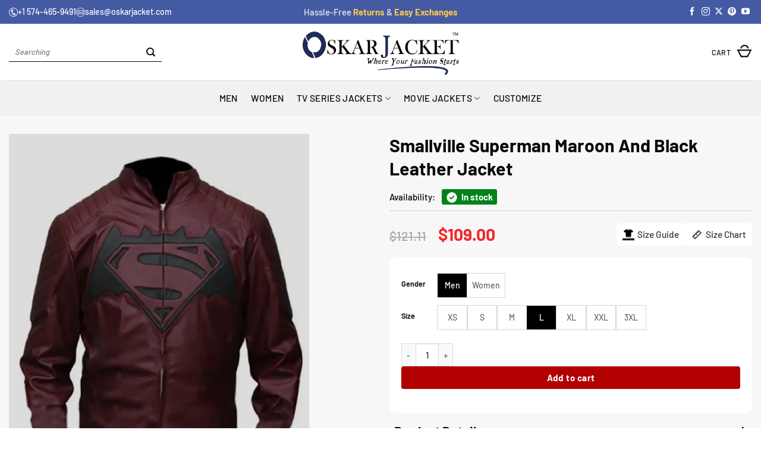

--- FILE ---
content_type: text/html; charset=UTF-8
request_url: https://www.oskarjacket.com/product/smallville-superman-maroon-and-black-leather-jacket/
body_size: 98980
content:
<!DOCTYPE html>
<html lang="en-US" class="loading-site no-js">
<head>
	<meta charset="UTF-8" />
	<link rel="profile" href="http://gmpg.org/xfn/11" />
	<link rel="pingback" href="https://www.oskarjacket.com/xmlrpc.php" />
	
	<!-- Google Tag Manager -->
<script>(function(w,d,s,l,i){w[l]=w[l]||[];w[l].push({'gtm.start':
new Date().getTime(),event:'gtm.js'});var f=d.getElementsByTagName(s)[0],
j=d.createElement(s),dl=l!='dataLayer'?'&l='+l:'';j.async=true;j.src=
'https://www.googletagmanager.com/gtm.js?id='+i+dl;f.parentNode.insertBefore(j,f);
})(window,document,'script','dataLayer','GTM-K8P3TKS');</script>
<!-- End Google Tag Manager -->

	<script>(function(html){html.className = html.className.replace(/\bno-js\b/,'js')})(document.documentElement);</script>
<meta name='robots' content='index, follow, max-image-preview:large, max-snippet:-1, max-video-preview:-1' />
	<style>img:is([sizes="auto" i], [sizes^="auto," i]) { contain-intrinsic-size: 3000px 1500px }</style>
	<meta name="viewport" content="width=device-width, initial-scale=1" />
	<!-- This site is optimized with the Yoast SEO plugin v26.8 - https://yoast.com/product/yoast-seo-wordpress/ -->
	<title>Smallville Superman Maroon And Black Leather Jacket -</title>
<link data-rocket-prefetch href="https://www.clarity.ms" rel="dns-prefetch">
<link data-rocket-prefetch href="https://s.pinimg.com" rel="dns-prefetch">
<link data-rocket-prefetch href="https://www.gstatic.com" rel="dns-prefetch">
<link data-rocket-prefetch href="https://www.googletagmanager.com" rel="dns-prefetch">
<link data-rocket-prefetch href="https://js.stripe.com" rel="dns-prefetch">
<link data-rocket-prefetch href="https://www.google.com" rel="dns-prefetch">
<link data-rocket-prefetch href="https://googleads.g.doubleclick.net" rel="dns-prefetch">
<link crossorigin data-rocket-preload as="font" href="https://www.oskarjacket.com/wp-content/fonts/barlow/7cHqv4kjgoGqM7E3_-gs51os.woff2" rel="preload"><link rel="preload" data-rocket-preload as="image" href="https://www.oskarjacket.com/wp-content/uploads/2024/10/Smallville-Superman-Maroon-And-Black-Leather-Jacket.webp" imagesrcset="https://www.oskarjacket.com/wp-content/uploads/2024/10/Smallville-Superman-Maroon-And-Black-Leather-Jacket.webp 700w, https://www.oskarjacket.com/wp-content/uploads/2024/10/Smallville-Superman-Maroon-And-Black-Leather-Jacket-600x729.webp 600w, https://www.oskarjacket.com/wp-content/uploads/2024/10/Smallville-Superman-Maroon-And-Black-Leather-Jacket-329x400.webp 329w, https://www.oskarjacket.com/wp-content/uploads/2024/10/Smallville-Superman-Maroon-And-Black-Leather-Jacket-659x800.webp 659w" imagesizes="(max-width: 700px) 100vw, 700px" fetchpriority="high">
	<meta name="description" content="Are you looking for something more stylish for your daily fashion routine? Try Smallville Tom Welling Superman Maroon And Black Leather Jacket." />
	<link rel="canonical" href="https://www.oskarjacket.com/product/smallville-superman-maroon-and-black-leather-jacket/" />
	<meta property="og:locale" content="en_US" />
	<meta property="og:type" content="article" />
	<meta property="og:title" content="Smallville Superman Maroon And Black Leather Jacket -" />
	<meta property="og:description" content="Are you looking for something more stylish for your daily fashion routine? Try Smallville Tom Welling Superman Maroon And Black Leather Jacket." />
	<meta property="og:url" content="https://www.oskarjacket.com/product/smallville-superman-maroon-and-black-leather-jacket/" />
	<meta property="og:site_name" content="Oskar Jacket" />
	<meta property="article:publisher" content="https://www.facebook.com/oskarjacket" />
	<meta property="article:modified_time" content="2025-08-10T23:20:11+00:00" />
	<meta property="og:image" content="https://www.oskarjacket.com/wp-content/uploads/2024/10/Smallville-Superman-Maroon-And-Black-Leather-Jacket.webp" />
	<meta property="og:image:width" content="700" />
	<meta property="og:image:height" content="850" />
	<meta property="og:image:type" content="image/webp" />
	<meta name="twitter:card" content="summary_large_image" />
	<meta name="twitter:site" content="@JacketOskar" />
	<meta name="twitter:label1" content="Est. reading time" />
	<meta name="twitter:data1" content="1 minute" />
	<script type="application/ld+json" class="yoast-schema-graph">{"@context":"https://schema.org","@graph":[{"@type":"WebPage","@id":"https://www.oskarjacket.com/product/smallville-superman-maroon-and-black-leather-jacket/","url":"https://www.oskarjacket.com/product/smallville-superman-maroon-and-black-leather-jacket/","name":"Smallville Superman Maroon And Black Leather Jacket -","isPartOf":{"@id":"https://www.oskarjacket.com/#website"},"primaryImageOfPage":{"@id":"https://www.oskarjacket.com/product/smallville-superman-maroon-and-black-leather-jacket/#primaryimage"},"image":{"@id":"https://www.oskarjacket.com/product/smallville-superman-maroon-and-black-leather-jacket/#primaryimage"},"thumbnailUrl":"https://www.oskarjacket.com/wp-content/uploads/2024/10/Smallville-Superman-Maroon-And-Black-Leather-Jacket.webp","datePublished":"2024-10-12T09:30:39+00:00","dateModified":"2025-08-10T23:20:11+00:00","description":"Are you looking for something more stylish for your daily fashion routine? Try Smallville Tom Welling Superman Maroon And Black Leather Jacket.","breadcrumb":{"@id":"https://www.oskarjacket.com/product/smallville-superman-maroon-and-black-leather-jacket/#breadcrumb"},"inLanguage":"en-US","potentialAction":[{"@type":"ReadAction","target":["https://www.oskarjacket.com/product/smallville-superman-maroon-and-black-leather-jacket/"]}]},{"@type":"ImageObject","inLanguage":"en-US","@id":"https://www.oskarjacket.com/product/smallville-superman-maroon-and-black-leather-jacket/#primaryimage","url":"https://www.oskarjacket.com/wp-content/uploads/2024/10/Smallville-Superman-Maroon-And-Black-Leather-Jacket.webp","contentUrl":"https://www.oskarjacket.com/wp-content/uploads/2024/10/Smallville-Superman-Maroon-And-Black-Leather-Jacket.webp","width":700,"height":850,"caption":"Smallville Superman Maroon And Black Leather Jacket"},{"@type":"BreadcrumbList","@id":"https://www.oskarjacket.com/product/smallville-superman-maroon-and-black-leather-jacket/#breadcrumb","itemListElement":[{"@type":"ListItem","position":1,"name":"Home","item":"https://www.oskarjacket.com/"},{"@type":"ListItem","position":2,"name":"Shop","item":"https://www.oskarjacket.com/shop/"},{"@type":"ListItem","position":3,"name":"Smallville Superman Maroon And Black Leather Jacket"}]},{"@type":"WebSite","@id":"https://www.oskarjacket.com/#website","url":"https://www.oskarjacket.com/","name":"OSKAR JACKET","description":"Oskar Jacket High Quality Brand for Leather Jackets","publisher":{"@id":"https://www.oskarjacket.com/#organization"},"alternateName":"OJ","potentialAction":[{"@type":"SearchAction","target":{"@type":"EntryPoint","urlTemplate":"https://www.oskarjacket.com/?s={search_term_string}"},"query-input":{"@type":"PropertyValueSpecification","valueRequired":true,"valueName":"search_term_string"}}],"inLanguage":"en-US"},{"@type":"Organization","@id":"https://www.oskarjacket.com/#organization","name":"OSKAR JACKET","alternateName":"OJ","url":"https://www.oskarjacket.com/","logo":{"@type":"ImageObject","inLanguage":"en-US","@id":"https://www.oskarjacket.com/#/schema/logo/image/","url":"https://www.oskarjacket.com/wp-content/uploads/2024/10/oskar-jacket-fav-icon.png","contentUrl":"https://www.oskarjacket.com/wp-content/uploads/2024/10/oskar-jacket-fav-icon.png","width":260,"height":264,"caption":"OSKAR JACKET"},"image":{"@id":"https://www.oskarjacket.com/#/schema/logo/image/"},"sameAs":["https://www.facebook.com/oskarjacket","https://x.com/JacketOskar","https://www.instagram.com/oskarjacket/","https://www.pinterest.com/oskarjacket/","https://www.youtube.com/@oskarleatherjacket3124"]}]}</script>
	<!-- / Yoast SEO plugin. -->


<link rel='prefetch' href='https://www.oskarjacket.com/wp-content/themes/flatsome/assets/js/flatsome.js?ver=e2eddd6c228105dac048' />
<link rel='prefetch' href='https://www.oskarjacket.com/wp-content/themes/flatsome/assets/js/chunk.slider.js?ver=3.20.3' />
<link rel='prefetch' href='https://www.oskarjacket.com/wp-content/themes/flatsome/assets/js/chunk.popups.js?ver=3.20.3' />
<link rel='prefetch' href='https://www.oskarjacket.com/wp-content/themes/flatsome/assets/js/chunk.tooltips.js?ver=3.20.3' />
<link rel='prefetch' href='https://www.oskarjacket.com/wp-content/themes/flatsome/assets/js/woocommerce.js?ver=1c9be63d628ff7c3ff4c' />
<link rel="alternate" type="application/rss+xml" title="Oskar Jacket &raquo; Feed" href="https://www.oskarjacket.com/feed/" />
<link rel="alternate" type="application/rss+xml" title="Oskar Jacket &raquo; Comments Feed" href="https://www.oskarjacket.com/comments/feed/" />
<link rel="alternate" type="application/rss+xml" title="Oskar Jacket &raquo; Smallville Superman Maroon And Black Leather Jacket Comments Feed" href="https://www.oskarjacket.com/product/smallville-superman-maroon-and-black-leather-jacket/feed/" />
<style id='wp-block-library-inline-css' type='text/css'>
:root{--wp-admin-theme-color:#007cba;--wp-admin-theme-color--rgb:0,124,186;--wp-admin-theme-color-darker-10:#006ba1;--wp-admin-theme-color-darker-10--rgb:0,107,161;--wp-admin-theme-color-darker-20:#005a87;--wp-admin-theme-color-darker-20--rgb:0,90,135;--wp-admin-border-width-focus:2px;--wp-block-synced-color:#7a00df;--wp-block-synced-color--rgb:122,0,223;--wp-bound-block-color:var(--wp-block-synced-color)}@media (min-resolution:192dpi){:root{--wp-admin-border-width-focus:1.5px}}.wp-element-button{cursor:pointer}:root{--wp--preset--font-size--normal:16px;--wp--preset--font-size--huge:42px}:root .has-very-light-gray-background-color{background-color:#eee}:root .has-very-dark-gray-background-color{background-color:#313131}:root .has-very-light-gray-color{color:#eee}:root .has-very-dark-gray-color{color:#313131}:root .has-vivid-green-cyan-to-vivid-cyan-blue-gradient-background{background:linear-gradient(135deg,#00d084,#0693e3)}:root .has-purple-crush-gradient-background{background:linear-gradient(135deg,#34e2e4,#4721fb 50%,#ab1dfe)}:root .has-hazy-dawn-gradient-background{background:linear-gradient(135deg,#faaca8,#dad0ec)}:root .has-subdued-olive-gradient-background{background:linear-gradient(135deg,#fafae1,#67a671)}:root .has-atomic-cream-gradient-background{background:linear-gradient(135deg,#fdd79a,#004a59)}:root .has-nightshade-gradient-background{background:linear-gradient(135deg,#330968,#31cdcf)}:root .has-midnight-gradient-background{background:linear-gradient(135deg,#020381,#2874fc)}.has-regular-font-size{font-size:1em}.has-larger-font-size{font-size:2.625em}.has-normal-font-size{font-size:var(--wp--preset--font-size--normal)}.has-huge-font-size{font-size:var(--wp--preset--font-size--huge)}.has-text-align-center{text-align:center}.has-text-align-left{text-align:left}.has-text-align-right{text-align:right}#end-resizable-editor-section{display:none}.aligncenter{clear:both}.items-justified-left{justify-content:flex-start}.items-justified-center{justify-content:center}.items-justified-right{justify-content:flex-end}.items-justified-space-between{justify-content:space-between}.screen-reader-text{border:0;clip-path:inset(50%);height:1px;margin:-1px;overflow:hidden;padding:0;position:absolute;width:1px;word-wrap:normal!important}.screen-reader-text:focus{background-color:#ddd;clip-path:none;color:#444;display:block;font-size:1em;height:auto;left:5px;line-height:normal;padding:15px 23px 14px;text-decoration:none;top:5px;width:auto;z-index:100000}html :where(.has-border-color){border-style:solid}html :where([style*=border-top-color]){border-top-style:solid}html :where([style*=border-right-color]){border-right-style:solid}html :where([style*=border-bottom-color]){border-bottom-style:solid}html :where([style*=border-left-color]){border-left-style:solid}html :where([style*=border-width]){border-style:solid}html :where([style*=border-top-width]){border-top-style:solid}html :where([style*=border-right-width]){border-right-style:solid}html :where([style*=border-bottom-width]){border-bottom-style:solid}html :where([style*=border-left-width]){border-left-style:solid}html :where(img[class*=wp-image-]){height:auto;max-width:100%}:where(figure){margin:0 0 1em}html :where(.is-position-sticky){--wp-admin--admin-bar--position-offset:var(--wp-admin--admin-bar--height,0px)}@media screen and (max-width:600px){html :where(.is-position-sticky){--wp-admin--admin-bar--position-offset:0px}}
</style>
<style id='woocommerce-inline-inline-css' type='text/css'>
.woocommerce form .form-row .required { visibility: visible; }
</style>
<link data-minify="1" rel='stylesheet' id='flatsome-swatches-frontend-css' href='https://www.oskarjacket.com/wp-content/cache/min/1/wp-content/themes/flatsome/assets/css/extensions/flatsome-swatches-frontend.css?ver=1769490219' type='text/css' media='all' />
<link data-minify="1" rel='stylesheet' id='wc_stripe_express_checkout_style-css' href='https://www.oskarjacket.com/wp-content/cache/min/1/wp-content/plugins/woocommerce-gateway-stripe/build/express-checkout.css?ver=1769490222' type='text/css' media='all' />
<link data-minify="1" rel='stylesheet' id='flatsome-main-css' href='https://www.oskarjacket.com/wp-content/cache/background-css/1/www.oskarjacket.com/wp-content/cache/min/1/wp-content/themes/flatsome/assets/css/flatsome.css?ver=1769490219&wpr_t=1769853497' type='text/css' media='all' />
<style id='flatsome-main-inline-css' type='text/css'>
@font-face {
				font-family: "fl-icons";
				font-display: block;
				src: url(https://www.oskarjacket.com/wp-content/themes/flatsome/assets/css/icons/fl-icons.eot?v=3.20.3);
				src:
					url(https://www.oskarjacket.com/wp-content/themes/flatsome/assets/css/icons/fl-icons.eot#iefix?v=3.20.3) format("embedded-opentype"),
					url(https://www.oskarjacket.com/wp-content/themes/flatsome/assets/css/icons/fl-icons.woff2?v=3.20.3) format("woff2"),
					url(https://www.oskarjacket.com/wp-content/themes/flatsome/assets/css/icons/fl-icons.ttf?v=3.20.3) format("truetype"),
					url(https://www.oskarjacket.com/wp-content/themes/flatsome/assets/css/icons/fl-icons.woff?v=3.20.3) format("woff"),
					url(https://www.oskarjacket.com/wp-content/themes/flatsome/assets/css/icons/fl-icons.svg?v=3.20.3#fl-icons) format("svg");
			}
</style>
<link data-minify="1" rel='stylesheet' id='flatsome-shop-css' href='https://www.oskarjacket.com/wp-content/cache/min/1/wp-content/themes/flatsome/assets/css/flatsome-shop.css?ver=1769490219' type='text/css' media='all' />
<link data-minify="1" rel='stylesheet' id='flatsome-style-css' href='https://www.oskarjacket.com/wp-content/cache/min/1/wp-content/themes/flatsome-child/style.css?ver=1769490219' type='text/css' media='all' />
<style id='rocket-lazyload-inline-css' type='text/css'>
.rll-youtube-player{position:relative;padding-bottom:56.23%;height:0;overflow:hidden;max-width:100%;}.rll-youtube-player:focus-within{outline: 2px solid currentColor;outline-offset: 5px;}.rll-youtube-player iframe{position:absolute;top:0;left:0;width:100%;height:100%;z-index:100;background:0 0}.rll-youtube-player img{bottom:0;display:block;left:0;margin:auto;max-width:100%;width:100%;position:absolute;right:0;top:0;border:none;height:auto;-webkit-transition:.4s all;-moz-transition:.4s all;transition:.4s all}.rll-youtube-player img:hover{-webkit-filter:brightness(75%)}.rll-youtube-player .play{height:100%;width:100%;left:0;top:0;position:absolute;background:var(--wpr-bg-e2339c66-9572-4420-8f00-dcfcd8333af1) no-repeat center;background-color: transparent !important;cursor:pointer;border:none;}
</style>
<script type="text/javascript" src="https://www.oskarjacket.com/wp-includes/js/jquery/jquery.min.js?ver=3.7.1" id="jquery-core-js"></script>
<script type="text/javascript" src="https://www.oskarjacket.com/wp-includes/js/jquery/jquery-migrate.min.js?ver=3.4.1" id="jquery-migrate-js"></script>
<script type="text/javascript" src="https://www.oskarjacket.com/wp-content/plugins/woocommerce/assets/js/jquery-blockui/jquery.blockUI.min.js?ver=2.7.0-wc.10.4.3" id="wc-jquery-blockui-js" data-wp-strategy="defer"></script>
<script type="text/javascript" id="wc-add-to-cart-js-extra">
/* <![CDATA[ */
var wc_add_to_cart_params = {"ajax_url":"\/wp-admin\/admin-ajax.php","wc_ajax_url":"\/?wc-ajax=%%endpoint%%","i18n_view_cart":"View cart","cart_url":"https:\/\/www.oskarjacket.com\/checkout\/","is_cart":"","cart_redirect_after_add":"no"};
/* ]]> */
</script>
<script type="text/javascript" src="https://www.oskarjacket.com/wp-content/plugins/woocommerce/assets/js/frontend/add-to-cart.min.js?ver=10.4.3" id="wc-add-to-cart-js" defer="defer" data-wp-strategy="defer"></script>
<script type="text/javascript" id="wc-single-product-js-extra">
/* <![CDATA[ */
var wc_single_product_params = {"i18n_required_rating_text":"Please select a rating","i18n_rating_options":["1 of 5 stars","2 of 5 stars","3 of 5 stars","4 of 5 stars","5 of 5 stars"],"i18n_product_gallery_trigger_text":"View full-screen image gallery","review_rating_required":"yes","flexslider":{"rtl":false,"animation":"slide","smoothHeight":true,"directionNav":false,"controlNav":"thumbnails","slideshow":false,"animationSpeed":500,"animationLoop":false,"allowOneSlide":false},"zoom_enabled":"","zoom_options":[],"photoswipe_enabled":"","photoswipe_options":{"shareEl":false,"closeOnScroll":false,"history":false,"hideAnimationDuration":0,"showAnimationDuration":0},"flexslider_enabled":""};
/* ]]> */
</script>
<script type="text/javascript" src="https://www.oskarjacket.com/wp-content/plugins/woocommerce/assets/js/frontend/single-product.min.js?ver=10.4.3" id="wc-single-product-js" defer="defer" data-wp-strategy="defer"></script>
<script type="text/javascript" src="https://www.oskarjacket.com/wp-content/plugins/woocommerce/assets/js/js-cookie/js.cookie.min.js?ver=2.1.4-wc.10.4.3" id="wc-js-cookie-js" data-wp-strategy="defer"></script>
<script type="text/javascript" src="https://www.oskarjacket.com/wp-includes/js/dist/hooks.min.js?ver=4d63a3d491d11ffd8ac6" id="wp-hooks-js"></script>
<script type="text/javascript" id="pmw-js-extra">
/* <![CDATA[ */
var pmw = {"ajax_url":"https:\/\/www.oskarjacket.com\/wp-admin\/admin-ajax.php","root":"https:\/\/www.oskarjacket.com\/wp-json\/","nonce_wp_rest":"92b350b1fb","nonce_ajax":"c9dc202aca"};
/* ]]> */
</script>
<script type="text/javascript" src="https://www.oskarjacket.com/wp-content/plugins/woocommerce-google-adwords-conversion-tracking-tag/js/public/free/pmw-public.p1.min.js?ver=1.55.1" id="pmw-js"></script>
<link rel="https://api.w.org/" href="https://www.oskarjacket.com/wp-json/" /><link rel="alternate" title="JSON" type="application/json" href="https://www.oskarjacket.com/wp-json/wp/v2/product/46166" /><link rel="EditURI" type="application/rsd+xml" title="RSD" href="https://www.oskarjacket.com/xmlrpc.php?rsd" />
<meta name="generator" content="WordPress 6.8.3" />
<meta name="generator" content="WooCommerce 10.4.3" />
<link rel='shortlink' href='https://www.oskarjacket.com/?p=46166' />
<link rel="alternate" title="oEmbed (JSON)" type="application/json+oembed" href="https://www.oskarjacket.com/wp-json/oembed/1.0/embed?url=https%3A%2F%2Fwww.oskarjacket.com%2Fproduct%2Fsmallville-superman-maroon-and-black-leather-jacket%2F" />
<link rel="alternate" title="oEmbed (XML)" type="text/xml+oembed" href="https://www.oskarjacket.com/wp-json/oembed/1.0/embed?url=https%3A%2F%2Fwww.oskarjacket.com%2Fproduct%2Fsmallville-superman-maroon-and-black-leather-jacket%2F&#038;format=xml" />
<!-- Google site verification - Google for WooCommerce -->
<meta name="google-site-verification" content="w-pF-m1g1tadg5pOwl3upYz0KFWcRUO4Q0HMdmEPBrQ" />
<style>
    .video-thumb {
        position: relative;
        margin: 0 auto;
        border-radius: 6px;
        overflow: hidden;
    }
    .video-thumb iframe {
        display: block;
        border: none;
        z-index: -1;
        position: relative;
    }
</style>

<script type="application/ld+json">
{"@context":"https://schema.org/","@type":"Product","@id":"https://www.oskarjacket.com/product/smallville-superman-maroon-and-black-leather-jacket/","name":"Smallville Superman Maroon And Black Leather Jacket","image":["https://www.oskarjacket.com/wp-content/uploads/2024/10/Smallville-Superman-Maroon-And-Black-Leather-Jacket.webp"],"description":"Are you looking for something more stylish for your daily fashion routine? Try Smallville Tom Welling Superman Maroon And Black Leather Jacket.","sku":"","brand":{"@type":"Brand","name":"Oskar Jacket"},"offers":{"@type":"Offer","url":"https://www.oskarjacket.com/product/smallville-superman-maroon-and-black-leather-jacket/","priceCurrency":"USD","price":"109.00","priceValidUntil":"2026-12-31","availability":"https://schema.org/InStock","itemCondition":"https://schema.org/NewCondition","hasMerchantReturnPolicy":{"@type":"MerchantReturnPolicy","returnPolicyCategory":"https://schema.org/MerchantReturnFiniteReturnWindow","merchantReturnDays":30,"returnMethod":"https://schema.org/ReturnByMail","returnFees":"https://schema.org/FreeReturn","applicableCountry":"US"},"shippingDetails":{"@type":"OfferShippingDetails","shippingRate":{"@type":"MonetaryAmount","value":"0.00","currency":"USD"},"deliveryTime":{"@type":"ShippingDeliveryTime","handlingTime":{"@type":"QuantitativeValue","minValue":1,"maxValue":3,"unitCode":"d"},"transitTime":{"@type":"QuantitativeValue","minValue":2,"maxValue":3,"unitCode":"d"}},"shippingDestination":{"@type":"DefinedRegion","addressCountry":"US"}}}}</script>

<meta name="google-site-verification" content="w-pF-m1g1tadg5pOwl3upYz0KFWcRUO4Q0HMdmEPBrQ" />	<noscript><style>.woocommerce-product-gallery{ opacity: 1 !important; }</style></noscript>
	
<!-- START Pixel Manager for WooCommerce -->

		<script>

			window.pmwDataLayer = window.pmwDataLayer || {};
			window.pmwDataLayer = Object.assign(window.pmwDataLayer, {"cart":{},"cart_item_keys":{},"version":{"number":"1.55.1","pro":false,"eligible_for_updates":false,"distro":"fms","beta":false,"show":true},"pixels":{"google":{"linker":{"settings":null},"user_id":false,"analytics":{"ga4":{"measurement_id":"G-6ZDCKH5M31","parameters":{},"mp_active":false,"debug_mode":false,"page_load_time_tracking":false},"id_type":"post_id"},"tag_id":"G-6ZDCKH5M31","tag_id_suppressed":[],"tag_gateway":{"measurement_path":""},"tcf_support":false,"consent_mode":{"is_active":true,"wait_for_update":500,"ads_data_redaction":false,"url_passthrough":true}}},"shop":{"list_name":"Product | Smallville Superman Maroon And Black Leather Jacket","list_id":"product_smallville-superman-maroon-and-black-leather-jacket","page_type":"product","product_type":"variable","currency":"USD","selectors":{"addToCart":[],"beginCheckout":[]},"order_duplication_prevention":true,"view_item_list_trigger":{"test_mode":false,"background_color":"green","opacity":0.5,"repeat":true,"timeout":1000,"threshold":0.8000000000000000444089209850062616169452667236328125},"variations_output":true,"session_active":true},"page":{"id":46166,"title":"Smallville Superman Maroon And Black Leather Jacket","type":"product","categories":[],"parent":{"id":0,"title":"Smallville Superman Maroon And Black Leather Jacket","type":"product","categories":[]}},"general":{"user_logged_in":false,"scroll_tracking_thresholds":[],"page_id":46166,"exclude_domains":[],"server_2_server":{"active":false,"user_agent_exclude_patterns":[],"ip_exclude_list":[],"pageview_event_s2s":{"is_active":false,"pixels":[]}},"consent_management":{"explicit_consent":false},"lazy_load_pmw":false,"chunk_base_path":"https://www.oskarjacket.com/wp-content/plugins/woocommerce-google-adwords-conversion-tracking-tag/js/public/free/","modules":{"load_deprecated_functions":true}}});

		</script>

		
<!-- END Pixel Manager for WooCommerce -->
			<meta name="pm-dataLayer-meta" content="46166" class="pmwProductId"
				  data-id="46166">
					<script>
			(window.pmwDataLayer = window.pmwDataLayer || {}).products                = window.pmwDataLayer.products || {};
			window.pmwDataLayer.products[46166] = {"id":"46166","sku":"","price":109,"brand":"","quantity":1,"dyn_r_ids":{"post_id":"46166","sku":46166,"gpf":"woocommerce_gpf_46166","gla":"gla_46166"},"is_variable":true,"type":"variable","name":"Smallville Superman Maroon And Black Leather Jacket","category":["Smallville Outfits Collection"],"is_variation":false};
					</script>
					<meta name="pm-dataLayer-meta" content="46167" class="pmwProductId"
				  data-id="46167">
					<script>
			(window.pmwDataLayer = window.pmwDataLayer || {}).products                = window.pmwDataLayer.products || {};
			window.pmwDataLayer.products[46167] = {"id":"46167","sku":"","price":109,"brand":"","quantity":1,"dyn_r_ids":{"post_id":"46167","sku":46167,"gpf":"woocommerce_gpf_46167","gla":"gla_46167"},"is_variable":false,"type":"variation","name":"Smallville Superman Maroon And Black Leather Jacket","parent_id_dyn_r_ids":{"post_id":"46166","sku":46166,"gpf":"woocommerce_gpf_46166","gla":"gla_46166"},"parent_id":46166,"category":["Smallville Outfits Collection"],"variant":"Gender:  | Size: ","is_variation":true};
					</script>
		<link rel="icon" href="https://www.oskarjacket.com/wp-content/uploads/2024/10/cropped-oskar-jacket-fav-icon-32x32.png.webp" sizes="32x32" />
<link rel="icon" href="https://www.oskarjacket.com/wp-content/uploads/2024/10/cropped-oskar-jacket-fav-icon-192x192.png.webp" sizes="192x192" />
<link rel="apple-touch-icon" href="https://www.oskarjacket.com/wp-content/uploads/2024/10/cropped-oskar-jacket-fav-icon-180x180.png.webp" />
<meta name="msapplication-TileImage" content="https://www.oskarjacket.com/wp-content/uploads/2024/10/cropped-oskar-jacket-fav-icon-270x270.png" />
<style id="custom-css" type="text/css">:root {--primary-color: #1f2d5c;--fs-color-primary: #1f2d5c;--fs-color-secondary: #1f2d5c;--fs-color-success: #f8be13;--fs-color-alert: #b20000;--fs-color-base: #0a0a0a;--fs-experimental-link-color: #363636;--fs-experimental-link-color-hover: #dd3333;}.tooltipster-base {--tooltip-color: #fff;--tooltip-bg-color: #000;}.off-canvas-right .mfp-content, .off-canvas-left .mfp-content {--drawer-width: 300px;}.off-canvas .mfp-content.off-canvas-cart {--drawer-width: 360px;}html{background-color:#ffffff!important;}.container-width, .full-width .ubermenu-nav, .container, .row{max-width: 1590px}.row.row-collapse{max-width: 1560px}.row.row-small{max-width: 1582.5px}.row.row-large{max-width: 1620px}.sticky-add-to-cart--active, #wrapper,#main,#main.dark{background-color: #ffffff}.header-main{height: 95px}#logo img{max-height: 95px}#logo{width:263px;}.header-bottom{min-height: 60px}.header-top{min-height: 40px}.transparent .header-main{height: 30px}.transparent #logo img{max-height: 30px}.has-transparent + .page-title:first-of-type,.has-transparent + #main > .page-title,.has-transparent + #main > div > .page-title,.has-transparent + #main .page-header-wrapper:first-of-type .page-title{padding-top: 110px;}.header.show-on-scroll,.stuck .header-main{height:70px!important}.stuck #logo img{max-height: 70px!important}.search-form{ width: 56%;}.header-bg-color {background-color: #ffffff}.header-bottom {background-color: #f1f1f1}.top-bar-nav > li > a{line-height: 15px }.header-main .nav > li > a{line-height: 16px }.stuck .header-main .nav > li > a{line-height: 50px }.header-bottom-nav > li > a{line-height: 16px }@media (max-width: 549px) {.header-main{height: 70px}#logo img{max-height: 70px}}.nav-dropdown-has-arrow.nav-dropdown-has-border li.has-dropdown:before{border-bottom-color: #f9bf13;}.nav .nav-dropdown{border-color: #f9bf13 }.nav-dropdown{border-radius:3px}.nav-dropdown{font-size:94%}.nav-dropdown-has-arrow li.has-dropdown:after{border-bottom-color: #ffffff;}.nav .nav-dropdown{background-color: #ffffff}.header-top{background-color:#445aa3!important;}h1,h2,h3,h4,h5,h6,.heading-font{color: #0a0a0a;}body{font-size: 97%;}@media screen and (max-width: 549px){body{font-size: 96%;}}body{font-family: Barlow, sans-serif;}body {font-weight: 500;font-style: normal;}.nav > li > a {font-family: Barlow, sans-serif;}.mobile-sidebar-levels-2 .nav > li > ul > li > a {font-family: Barlow, sans-serif;}.nav > li > a,.mobile-sidebar-levels-2 .nav > li > ul > li > a {font-weight: 500;font-style: normal;}h1,h2,h3,h4,h5,h6,.heading-font, .off-canvas-center .nav-sidebar.nav-vertical > li > a{font-family: Barlow, sans-serif;}h1,h2,h3,h4,h5,h6,.heading-font,.banner h1,.banner h2 {font-weight: 700;font-style: normal;}.alt-font{font-family: "Dancing Script", sans-serif;}.alt-font {font-weight: 400!important;font-style: normal!important;}button,.button{text-transform: none;}.header:not(.transparent) .top-bar-nav > li > a {color: #ffffff;}.header:not(.transparent) .header-nav-main.nav > li > a {color: #0a0a0a;}.header:not(.transparent) .header-bottom-nav.nav > li > a{color: #0a0a0a;}.header:not(.transparent) .header-bottom-nav.nav > li > a:hover,.header:not(.transparent) .header-bottom-nav.nav > li.active > a,.header:not(.transparent) .header-bottom-nav.nav > li.current > a,.header:not(.transparent) .header-bottom-nav.nav > li > a.active,.header:not(.transparent) .header-bottom-nav.nav > li > a.current{color: #0a0a0a;}.header-bottom-nav.nav-line-bottom > li > a:before,.header-bottom-nav.nav-line-grow > li > a:before,.header-bottom-nav.nav-line > li > a:before,.header-bottom-nav.nav-box > li > a:hover,.header-bottom-nav.nav-box > li.active > a,.header-bottom-nav.nav-pills > li > a:hover,.header-bottom-nav.nav-pills > li.active > a{color:#FFF!important;background-color: #0a0a0a;}.is-divider{background-color: #f8be13;}.shop-page-title.featured-title .title-overlay{background-color: rgba(0,0,0,0.3);}.current .breadcrumb-step, [data-icon-label]:after, .button#place_order,.button.checkout,.checkout-button,.single_add_to_cart_button.button, .sticky-add-to-cart-select-options-button{background-color: #d33a32!important }.has-equal-box-heights .box-image {padding-top: 114%;}.badge-inner.on-sale{background-color: #d33a32}.star-rating span:before,.star-rating:before, .woocommerce-page .star-rating:before, .stars a:hover:after, .stars a.active:after{color: #ffb500}.price del, .product_list_widget del, del .woocommerce-Price-amount { color: #737272; }ins .woocommerce-Price-amount { color: #f42828; }@media screen and (min-width: 550px){.products .box-vertical .box-image{min-width: 741px!important;width: 741px!important;}}.header-main .social-icons,.header-main .cart-icon strong,.header-main .menu-title,.header-main .header-button > .button.is-outline,.header-main .nav > li > a > i:not(.icon-angle-down){color: #515151!important;}.header-main .header-button > .button.is-outline,.header-main .cart-icon strong:after,.header-main .cart-icon strong{border-color: #515151!important;}.header-main .header-button > .button:not(.is-outline){background-color: #515151!important;}.header-main .current-dropdown .cart-icon strong,.header-main .header-button > .button:hover,.header-main .header-button > .button:hover i,.header-main .header-button > .button:hover span{color:#FFF!important;}.header-main .menu-title:hover,.header-main .social-icons a:hover,.header-main .header-button > .button.is-outline:hover,.header-main .nav > li > a:hover > i:not(.icon-angle-down){color: #515151!important;}.header-main .current-dropdown .cart-icon strong,.header-main .header-button > .button:hover{background-color: #515151!important;}.header-main .current-dropdown .cart-icon strong:after,.header-main .current-dropdown .cart-icon strong,.header-main .header-button > .button:hover{border-color: #515151!important;}.footer-1{background-color: #1f2d5c}.footer-2{background-color: #105986}.absolute-footer, html{background-color: #132356}button[name='update_cart'] { display: none; }.nav-vertical-fly-out > li + li {border-top-width: 1px; border-top-style: solid;}.label-new.menu-item > a:after{content:"New";}.label-hot.menu-item > a:after{content:"Hot";}.label-sale.menu-item > a:after{content:"Sale";}.label-popular.menu-item > a:after{content:"Popular";}</style>		<style type="text/css" id="wp-custom-css">
			.woocommerce-product-rating {
	position: relative;
	visibility: visible;
}


.nav .nav-dropdown {
	border-color: #19244a;
}

.Shipping-Payment-Availability {
	font-size: 12px;
	float: right;
	line-height: 2;
	margin-top: -30px;
}



span.you-save-text {
	font-weight: bold;
}


.single_add_to_cart_button.button.alt {
	width: 75%;
}


.shop-page-title.category-page-title.page-title
{
	text-align: center;
}





/* Sidebar Search Container */
.search-sidebar {
	position: fixed;
	top: 0;
	right: -100%;
	width: 350px;
	height: 100%;
	background: #fff;
	box-shadow: -2px 0 8px rgba(0,0,0,0.3);
	transition: right 0.4s ease;
	z-index: 99999;
	padding: 20px;
	overflow-y: auto; /* Allow vertical scroll */
}

/* Scroll bar style (optional) */
.search-sidebar::-webkit-scrollbar {
	width: 6px;
}
.search-sidebar::-webkit-scrollbar-thumb {
	background: #ccc;
	border-radius: 3px;
}

li.header-search.header-search-dropdown.has-icon.has-dropdown.menu-item-has-children.current-dropdown::after,
li.header-search.header-search-dropdown.has-icon.has-dropdown.menu-item-has-children.current-dropdown::before,
li.header-search.header-search-dropdown.has-icon.has-dropdown.menu-item-has-children:hover::after,
li.header-search.header-search-dropdown.has-icon.has-dropdown.menu-item-has-children:hover::before {
	content: none !important;
	display: none !important;
	border: none !important;
	background: none !important;
}





/* Active state (open) */
.search-sidebar.active {
	right: 0;
}
/* Old band */
ul#ux-search-dropdown {
	display: none;
}

/* Close button */
.search-sidebar .close-search {
	background: none;
	border: 2px solid;
	font-size: 13px;
	position: absolute;
	top: 16px;
	right: 7px;
	cursor: pointer;
}

/* Content area */
.search-sidebar .search-content {
	margin-top: 50px;
}

/* Search input field */
.search-sidebar input.search-field {
	width: 100%;
	padding: 10px;
	border: 1px solid #ddd;
}


/* Tabs ACtivecolor blue */
.nav-tabs>li.active>a {
	color: white;
	background-color: #1f2d5c;
}

time.woocommerce-review__published-date

{
	display: none;
}



/* ===== new single product page ====== */
.product-availability {
	font-size: 15px;
	font-weight: 500;
	color: #000 !important;

}

.product-availability span {
	background: #00821a;
	color: #fff;
	font-weight: bold;
	padding: 1px 7px;
	border-radius: 3px;
	margin-left: 8px;
	display: inline-block;
}

.product-availability img {
	height: 20px;
	width: 20px;
	margin-right: 6px;
	margin-top: -3px;
}

.rating-n-stock {
	display: flex;
	align-items: center;
	justify-content: space-between;
}


.sp-size-chart img {
	height: 20px;
	width: 20px;
	margin-top: -2px;
	margin-right: 5px;
}

.price-n-size {
	display: flex;
	align-items: center;
	justify-content: space-between;
	margin-top: 20px;
}


.product-detail-col .price del {
	font-size: 1.2em;   
	color: #888;            
	margin-right: 10px;
}

.product-detail-col .price ins {
	font-size: 1.6em;    
	color: #d32f2f;   
	font-weight: 700;
}


.sp-size-chart a {
	background: #fff;
	padding: 7px 10px;
	border-radius: 5px;
}

.price-n-size .price {
	margin-bottom: 0
}

.sp-size-chart {
	display: flex;
	gap: 18px;
}

.product-detail-col .ux-swatch--label {
	min-width: 50px;
	min-height: 40px;
	font-size: 14px;
}


.product-detail-col table.variations .ux-swatches.ux-swatches-attribute-ux_label .ux-swatch.selected {
	position: relative !important;
	box-shadow: none !important;
	padding: 4px 11px !important;
	background: black;
}
.product-detail-col table.variations .ux-swatches.ux-swatches-attribute-ux_label .ux-swatch.selected span {
	color: white !important;
}


.product-detail-col .variations_form .ux-swatch.selected:before {
	content: "";
	background: var(--wpr-bg-995da5ba-ea0d-4a53-bfda-25c083684d12) no-repeat;
	background-position: right top;
	background-size: 16px;
	position: absolute;
	top: -5px;
	right: -5px;
	height: 20px;
	width: 20px;
}

.featured-box-icon {
	background: #f9f9f9;
	padding: 10px 15px;
	border-radius: 10px;
	align-items: center;
	margin-bottom: 15px;
}

.product-detail-acc ul>li{
	margin-bottom: 2px;
}

.product-detail-acc .accordion-title {
	border-top: 0;
	padding-left: 8px;
	font-weight: 600;
	color: #000;
	border-bottom: 0;
	margin-bottom: 8px;
	border-bottom: 1px solid #a1a1a1;
	font-size: 22px;
}


.product-detail-acc .toggle {
	display: none;
}

.product-detail-acc .accordion-title.active.plain::after {
	content: '-';
}

.product-detail-acc .accordion-title.plain::after {
	content: '+';
	right: 10px;
	margin-top: -23px;
	position: absolute;
	font-size: 22px;
	color: #000;
	height: 25px;
	text-align: center;
	align-items: center;
	justify-content: center;
	vertical-align: text-bottom;
	text-align: center;
	display: flex;
	top: 38px;
}

.product-detail-acc .accordion-inner {
	padding: 5px 10px;
	border-bottom: 1px solid #000;
}

.oz-single-product-tab-section .woocommerce-tabs .wc-tabs {
	background: #f1f1f1;
	padding: 15px 28px;;
	width: max-content;
	margin: 0 auto;
	border-radius: 10px;
	display: flex;
	gap: 25px;
}

.oz-single-product-tab-section  .wc-tabs.product-tabs li {
	text-align: center;
	margin: 0;
}


.oz-single-product-tab-section .woocommerce-tabs .product-tabs li a {
	font-size: 18px;
	border-radius: 0;
	background: #fff;
	color: #000;
	border: 1px solid;
	border-radius:7px
}

.oz-single-product-tab-section .woocommerce-tabs .product-tabs li.active a {
	background: #1e1e1e;
	color: #fff;
	border: 1px solid #1e1e1e;
}


.oz-single-product-tab-section div.woocommerce-Tabs-panel{
	box-shadow: rgb(17 17 26 / 10%) 0px 4px 16px, rgb(17 17 26 / 5%) 0px 8px 32px;
	padding: 25px;
	border-radius: 10px;
}
.single-product-icon-box-row .col .col-inner .icon-box .icon-box-img {
	filter: invert(1);
}

body.single-product .related-products-wrapper.product-section h3.product-section-title {
	color: #000 !important;
	font-size: 27px;
	text-align: center;
}

/* ===== END new single product page ====== */


/* ==== New home page ======= */

.so-marquee-container {
	box-shadow: inset 0 1px 0 rgba(255, 255, 255, 0.1), 0 2px 10px rgba(0, 0, 0, 0.3);
}

.so-marquee-container {
	background-color: #1a1a1a;
	color: #ffffff;
	overflow: hidden;
	white-space: nowrap;
	position: relative;
	padding: 20px 0;
	border-top: 2px solid #333;
	border-bottom: 2px solid #333;
	width: 100%;
}

.so-marquee-container::before {
	left: 0;
	background: linear-gradient(90deg, #1a1a1a 0%, transparent 100%);
}
.so-marquee-container::before, .so-marquee-container::after {
	content: '';
	position: absolute;
	top: 0;
	width: 60px;
	height: 100%;
	z-index: 2;
	pointer-events: none;
}

.so-marquee-container::after {
	right: 0;
	background: linear-gradient(270deg, #1a1a1a 0%, transparent 100%);
}

.so-marquee-content {
	animation-timing-function: 
		linear;
}
.so-marquee-content {
	backface-visibility: hidden;
	perspective: 1000px;
	transition: animation-play-state 0.3s 
		ease;
}
.so-marquee-content {
	display: inline-flex;
	align-items: center;
	animation: so-infinite-scroll 60s 
		linear infinite;
}

@keyframes so-infinite-scroll{
	0% {
		transform: translateX(0);
	}
	100% {
		transform: translateX(-50%);
	}
}
.so-marquee-item {
	display: inline-flex;
	align-items: center;
	margin-right: 80px;
	white-space: nowrap;
	flex-shrink: 0;
}

.so-marquee-text {
	user-select: none;
	-webkit-user-select: none;
	-moz-user-select: none;
	-ms-user-select: none;
}

.so-marquee-text {
	font-size: 18px;
	font-weight: 700;
	letter-spacing: 2px;
	text-transform: uppercase;
	color: #e7e7e7;
	text-shadow: 0 1px 3px rgba(0, 0, 0, 0.5);
	font-style: italic;
}

.so-marquee-container:hover .so-marquee-content {
	animation-play-state: paused;
}

.new-home-spot-light-products .flickity-prev-next-button.previous {
	right: 50px;
	left: inherit;
}
.new-home-spot-light-products .flickity-prev-next-button {
	top: -80px;
	opacity: 1;
	bottom: inherit;
	transform: translateX(0);
}

.new-home-spot-light-products .flickity-prev-next-button svg {
	border: 2px solid #1f2d5c;
	fill: #ababab !important;
	color: #ababab;
	scale: 0.8;
}

.new-home-spot-light-products .flickity-prev-next-button svg> path {
	fill: #1f2d5c !important;
}


.spot-p-sec .section-title-normal span{
	border-bottom: 2px solid #1f2d5c;	
}


.spot-p-sec .section-title-normal {
	border-bottom: 2px solid #1f2d5c85;
}

.oz-i-reel {
	width: 100%;
	height: 100%;
	overflow: hidden;
	position: relative;
}

.oz-i-video {
	width: 100%;
	height: 100%;
	object-fit: cover;
}

.c-two-col {
	display: flex;
	justify-content: space-between;
	gap: 10px;
}

.c-two-col div {
	width: 50%;
}

.wpcf7 .c-two-col .wpcf7-form-control-wrap  .wpcf7-form-control {
	border-radius: 6px;
	box-shadow: none;
	border: 1px solid #b9b9b9;
	min-height: 50px;
	color: #757575;
}

textarea.wpcf7-form-control {
	border-radius: 6px;
	box-shadow: none;
	border: 1px solid #b9b9b9;
	color: #757575;
}

.so-review-container {
	display: grid;
	grid-template-columns: repeat(auto-fit, minmax(280px, 1fr));
	gap: 1.5rem;
	max-width: 1000px;
	width: 100%;
	overflow: hidden;
}

.so-review-card {
	position: relative;
	width: 100%;
	height: 480px;
	border-radius: 0px;
	overflow: hidden;
	background: #ffffff;
	box-shadow: 0 4px 12px rgba(0, 0, 0, 0.08);
	transition: transform 0.2s 
		ease, box-shadow 0.2s 
		ease;
}

.so-review-card:before {
	content: '';
	position: absolute;
	bottom: 0;
	left: 0;
	width: 100%;
	height: 58%;
	background: linear-gradient(to top, rgb(0 0 0 / 90%), rgb(0 0 0 / 3%));
	z-index: 1;
}

.so-review-media {
	position: relative;
	width: 100%;
	height: 100%;
	overflow: hidden;
}

.so-review-content {
	position: absolute;
	bottom: 0;
	left: 0;
	right: 0;
	padding: 1.5rem;
	color: white;
	z-index: 2;
}
.so-review-rating {
	display: flex;
	gap: 0.125rem;
}
.so-review-time {
	display: inline-block;
	background: rgb(255 255 255 / 23%);
	backdrop-filter: blur(10px);
	padding: 0.375rem 0.75rem;
	border-radius: 6px;
	font-size: 0.75rem;
	font-weight: 500;
	margin-bottom: 0.75rem;
	color: rgb(0 0 0 / 90%);
}

.so-review-header {
	font-size: 0.75rem;
	font-weight: 600;
	letter-spacing: 1px;
	text-transform: uppercase;
	margin-bottom: 0.75rem;
	color: rgba(255, 255, 255, 0.8);
}
.so-review-text {
	font-size: 0.875rem;
	line-height: 1.5;
	margin-bottom: 1rem;
	color: white;
	font-weight: 400;
}

.so-review-author {
	display: flex;
	align-items: flex-start;
	gap: 0.5rem;
}

.so-review-verified {
	width: 18px;
	height: 18px;
	background: #1073b9;
	border-radius: 50%;
	display: flex;
	align-items: center;
	justify-content: center;
	font-size: 0.625rem;
	font-weight: bold;
	color: white;
	flex-shrink: 0;
	transform: translateY(4px);
}

.so-review-star {
	color: #f59e0b;
	font-size: 20px;
	line-height: 1;
}

.review-slider .flickity-slider>:not(.is-selected) {
	opacity: 1;
}


.row-small>.product-small.col .col-inner {
	border: 1px solid #b9b9b9;
	box-shadow: none;
	border-radius: 2px;
	padding: 5px;
	background: #fff;
}

body .product-small.box .box-text {
	padding: 10px 6px 10px 6px !important;
}

.product-small.box .title-wrapper .product-title .woocommerce-LoopProduct-link {
	font-weight: 900;
}
.title-wrapper .product-title .woocommerce-LoopProduct-link {
	white-space: nowrap;
	overflow: hidden;
	text-overflow: ellipsis;
	width: 98%;
	font-size: 17px;
}

.row-small>.product-small.col {
	padding: 0 4.8px 9.6px !important;
}


.product-small.box ins span.woocommerce-Price-amount.amount bdi {
	font-size: 20px;
	font-weight: 600;
}

.today_deals_save {
	display: inline-block;
	background-color: #263d72;
	color: #fff;
	font-size: 11px;
	padding: 1px 7px 1px 7px;
	position: relative;
	font-weight: 600;
	white-space: nowrap;
}
.today_deals_save span {
	font-weight: 700;
	color: #b8ed31;
	font-size: 14px;
}

.badge-container {
	display: none;
}


.hm-offer-text {
	margin-top: 10px !important;
}

.hm-upto {
	position: relative;
	top: -30px;
}

.hm-percent {
	font-size: 90px;
	letter-spacing: -4px;
	color: #ffffff;
	animation: blink 1s 
		ease infinite;
	animation-delay: 4s;
}

.hm-btn span{
	color:#000;
	font-weight: 400;

}

a.hm-btn {
	background-color: #d9d9d9 !important;
}

.video-text-box {
	background: linear-gradient(to top, rgb(19 35 86), rgb(0 0 0 / 3%));
	padding: 15px 15px;
	width: 100%;
	position: absolute;
	bottom: 43px;
}

.video-text-box h3{
	line-height: 1.2;
	text-align: center;
}

.oz-i-reel span.button.primary.expand {
	margin: 0;
	margin-top: 0;
	background: #000000;
}

td.product-name {
	color: #000;
}

.upsells .product-section-title-upsell {
	color: #000 !important;
    font-size: 27px;
    text-align: center;
}

@media (min-width: 850px) {
	.cat-grid-row .col {
		flex-basis: 20%;
		max-width: 20%;
		padding: 3px;
	}
}

@media(max-width:549px){
	.so-marquee-container {
		padding: 6px 0;
		margin-top: 10px;
	}
	.so-marquee-text {
		font-size: 15px;
	}
	.today_deals_save {
		font-size: 9.5px;
	}

	.today_deals_save span {
		font-size: 13px;
	}
	.title-wrapper .product-title .woocommerce-LoopProduct-link {
		font-size: 16x;
	}
	.product-small.box ins span.woocommerce-Price-amount.amount bdi {
		font-size: 18px;
	}
	.cat-grid-row .col {
		padding: 0 5px;
	}
	.c-two-col div {
		width: 100%;
	}
	.c-two-col {
		gap: 0px;
		flex-direction: column;
	}
	.so-review-card {
		height: 380px;
	}

	.hm-percent {
		font-size: 53px;
	}
	.hm-upto {
		top: -20px;
	}
	.video-text-box h3 {
		font-size: 11px;
	}
	.oz-i-reel span.button.primary.expand {
		font-size: 13px;
		margin-bottom: 5px;
	}
}

/* ==== END New home page ======= */


/* =========== New Header ========== */



#masthead .cart-img-icon {
	max-width: 26px;
	filter: invert(1);
}

#top-bar .social-icons {
	color: #ffffff;
	font-size: 14px;
}


#woocommerce-product-search-field-0 {
	font-style: italic;
}
.header-search-form-wrapper .form-flat input:not([type=submit]) {
	border-color: hsl(0deg 0% 100% / 55%);
	border: none;
	border-bottom: 1px solid;
	border-radius: 0;
	background-color: transparent !important;
}

.top-bar-news {
	width: 100%;
	overflow: hidden;
	height: 30px;
	position: relative;
	display: flex;
}

.top-bar-news ul {
	list-style: none;
	padding: 0;
	margin: 0;
	animation: topslide 12s infinite;
}

@keyframes topslide{
	0%, 20% {
		transform: translateY(0%);
	}
	25%, 45% {
		transform: translateY(-100%);
	}
	50%, 70% {
		transform: translateY(-210%);
	}
	75%, 95% {
		transform: translateY(-320%);
	}
	100% {
		transform: translateY(0%);
	}
}

.top-bar-news li {
	font-size: 15px;
	color: #ebebeb;
	text-align: center;
}

.top-bar-news li> strong{
	color:#ffc848;
}


@media(max-width:849px) {
	#header #logo {
		width: 200px;
	}
}


/* =========== END Header ========== */


/* =========== NEW FOOTER ========== */

.footer-text-read, .footer-text-read p {
	color: #2c2c2c;
	font-size: 15px;
}

.footer-text-sec {
	border-top: 1px solid #dbdbdb;
	border-bottom: 1px solid #dbdbdb;
}

.footer-text-sec {
	padding-bottom: 0 !important;
}

/* ======== END NEW FOOTER ======= */


.woocommerce-page .term-description {
	    padding: 0 25px;
}


/* ======== mega menu ========= */

.mega-menu-main-row a.ux-menu-link__link.flex {
margin-bottom: -4px !important;
    font-size: 17px;
    color: #3d3d3d;
}

.mega-menu-main-row a.ux-menu-link__link.flex:hover {
	color: #000;
	padding-bottom: 2px;
	text-decoration: underline;
}

.mega-menu-main-row {
	justify-content: center;
}


/* ====== END mena menu ============ */

@media only screen and (max-width: 767px){

	.badge-container {
		margin-top: 0;
		font-size: 15px;
		opacity: 1;
		width: 44px;
		line-height: 0;
		top: -2px;
		bottom: auto;
		height: 56px;
		transform: rotate(180deg);
		left: -1px;
		background: #d33a32;
		border-radius: 30px 30px 8px 0;
		box-shadow: #000 -2px -19px 22px -10px;
	}

}

@media only screen and (max-width: 549px){

	.single_add_to_cart_button.button.alt {
		width: 60%;
	}

	.product-availability span {
		padding: 1px 4px;
		font-size: 12px;
		margin-left: 2px;
	}
	.product-availability img {
		height: 14px;
		width: 14px;
	}

	.product-detail-col .price ins {
		font-size: 1.3em;
	}
	.product-detail-col .price del {
		font-size: 1em;
	}

	.price-n-size {
		flex-direction: column;
		gap: 20px;
		align-items: flex-start;
	}
	.sp-size-chart {
		display: flex;
		gap: 8px;
	}
	.product-detail-col .ux-swatch--label {
		min-width: 35px;
		min-height: 35px;
		font-size: 12px;
	}

	.oz-single-product-tab-section .woocommerce-tabs .wc-tabs {
		gap: 11px;
	}

}		</style>
		<style id="flatsome-swatches-css">.variations_form .ux-swatch.selected {box-shadow: 0 0 0 2px var(--fs-color-secondary);}.ux-swatches-in-loop .ux-swatch.selected {box-shadow: 0 0 0 2px var(--fs-color-secondary);}</style><style id="flatsome-variation-images-css">.ux-additional-variation-images-thumbs-placeholder {max-height: 0;opacity: 0;visibility: hidden;transition: visibility .1s, opacity .1s, max-height .2s ease-out;}.ux-additional-variation-images-thumbs-placeholder--visible {max-height: 1000px;opacity: 1;visibility: visible;transition: visibility .2s, opacity .2s, max-height .1s ease-in;}</style><style id="kirki-inline-styles">/* vietnamese */
@font-face {
  font-family: 'Barlow';
  font-style: normal;
  font-weight: 500;
  font-display: swap;
  src: url(https://www.oskarjacket.com/wp-content/fonts/barlow/7cHqv4kjgoGqM7E3_-gs6FospT4.woff2) format('woff2');
  unicode-range: U+0102-0103, U+0110-0111, U+0128-0129, U+0168-0169, U+01A0-01A1, U+01AF-01B0, U+0300-0301, U+0303-0304, U+0308-0309, U+0323, U+0329, U+1EA0-1EF9, U+20AB;
}
/* latin-ext */
@font-face {
  font-family: 'Barlow';
  font-style: normal;
  font-weight: 500;
  font-display: swap;
  src: url(https://www.oskarjacket.com/wp-content/fonts/barlow/7cHqv4kjgoGqM7E3_-gs6VospT4.woff2) format('woff2');
  unicode-range: U+0100-02BA, U+02BD-02C5, U+02C7-02CC, U+02CE-02D7, U+02DD-02FF, U+0304, U+0308, U+0329, U+1D00-1DBF, U+1E00-1E9F, U+1EF2-1EFF, U+2020, U+20A0-20AB, U+20AD-20C0, U+2113, U+2C60-2C7F, U+A720-A7FF;
}
/* latin */
@font-face {
  font-family: 'Barlow';
  font-style: normal;
  font-weight: 500;
  font-display: swap;
  src: url(https://www.oskarjacket.com/wp-content/fonts/barlow/7cHqv4kjgoGqM7E3_-gs51os.woff2) format('woff2');
  unicode-range: U+0000-00FF, U+0131, U+0152-0153, U+02BB-02BC, U+02C6, U+02DA, U+02DC, U+0304, U+0308, U+0329, U+2000-206F, U+20AC, U+2122, U+2191, U+2193, U+2212, U+2215, U+FEFF, U+FFFD;
}
/* vietnamese */
@font-face {
  font-family: 'Barlow';
  font-style: normal;
  font-weight: 700;
  font-display: swap;
  src: url(https://www.oskarjacket.com/wp-content/fonts/barlow/7cHqv4kjgoGqM7E3t-4s6FospT4.woff2) format('woff2');
  unicode-range: U+0102-0103, U+0110-0111, U+0128-0129, U+0168-0169, U+01A0-01A1, U+01AF-01B0, U+0300-0301, U+0303-0304, U+0308-0309, U+0323, U+0329, U+1EA0-1EF9, U+20AB;
}
/* latin-ext */
@font-face {
  font-family: 'Barlow';
  font-style: normal;
  font-weight: 700;
  font-display: swap;
  src: url(https://www.oskarjacket.com/wp-content/fonts/barlow/7cHqv4kjgoGqM7E3t-4s6VospT4.woff2) format('woff2');
  unicode-range: U+0100-02BA, U+02BD-02C5, U+02C7-02CC, U+02CE-02D7, U+02DD-02FF, U+0304, U+0308, U+0329, U+1D00-1DBF, U+1E00-1E9F, U+1EF2-1EFF, U+2020, U+20A0-20AB, U+20AD-20C0, U+2113, U+2C60-2C7F, U+A720-A7FF;
}
/* latin */
@font-face {
  font-family: 'Barlow';
  font-style: normal;
  font-weight: 700;
  font-display: swap;
  src: url(https://www.oskarjacket.com/wp-content/fonts/barlow/7cHqv4kjgoGqM7E3t-4s51os.woff2) format('woff2');
  unicode-range: U+0000-00FF, U+0131, U+0152-0153, U+02BB-02BC, U+02C6, U+02DA, U+02DC, U+0304, U+0308, U+0329, U+2000-206F, U+20AC, U+2122, U+2191, U+2193, U+2212, U+2215, U+FEFF, U+FFFD;
}/* vietnamese */
@font-face {
  font-family: 'Dancing Script';
  font-style: normal;
  font-weight: 400;
  font-display: swap;
  src: url(https://www.oskarjacket.com/wp-content/fonts/dancing-script/If2cXTr6YS-zF4S-kcSWSVi_sxjsohD9F50Ruu7BMSo3Rep8ltA.woff2) format('woff2');
  unicode-range: U+0102-0103, U+0110-0111, U+0128-0129, U+0168-0169, U+01A0-01A1, U+01AF-01B0, U+0300-0301, U+0303-0304, U+0308-0309, U+0323, U+0329, U+1EA0-1EF9, U+20AB;
}
/* latin-ext */
@font-face {
  font-family: 'Dancing Script';
  font-style: normal;
  font-weight: 400;
  font-display: swap;
  src: url(https://www.oskarjacket.com/wp-content/fonts/dancing-script/If2cXTr6YS-zF4S-kcSWSVi_sxjsohD9F50Ruu7BMSo3ROp8ltA.woff2) format('woff2');
  unicode-range: U+0100-02BA, U+02BD-02C5, U+02C7-02CC, U+02CE-02D7, U+02DD-02FF, U+0304, U+0308, U+0329, U+1D00-1DBF, U+1E00-1E9F, U+1EF2-1EFF, U+2020, U+20A0-20AB, U+20AD-20C0, U+2113, U+2C60-2C7F, U+A720-A7FF;
}
/* latin */
@font-face {
  font-family: 'Dancing Script';
  font-style: normal;
  font-weight: 400;
  font-display: swap;
  src: url(https://www.oskarjacket.com/wp-content/fonts/dancing-script/If2cXTr6YS-zF4S-kcSWSVi_sxjsohD9F50Ruu7BMSo3Sup8.woff2) format('woff2');
  unicode-range: U+0000-00FF, U+0131, U+0152-0153, U+02BB-02BC, U+02C6, U+02DA, U+02DC, U+0304, U+0308, U+0329, U+2000-206F, U+20AC, U+2122, U+2191, U+2193, U+2212, U+2215, U+FEFF, U+FFFD;
}</style>
		<!-- Global site tag (gtag.js) - Google Ads: AW-16952499270 - Google for WooCommerce -->
		<script async src="https://www.googletagmanager.com/gtag/js?id=AW-16952499270"></script>
		<script>
			window.dataLayer = window.dataLayer || [];
			function gtag() { dataLayer.push(arguments); }
			gtag( 'consent', 'default', {
				analytics_storage: 'denied',
				ad_storage: 'denied',
				ad_user_data: 'denied',
				ad_personalization: 'denied',
				region: ['AT', 'BE', 'BG', 'HR', 'CY', 'CZ', 'DK', 'EE', 'FI', 'FR', 'DE', 'GR', 'HU', 'IS', 'IE', 'IT', 'LV', 'LI', 'LT', 'LU', 'MT', 'NL', 'NO', 'PL', 'PT', 'RO', 'SK', 'SI', 'ES', 'SE', 'GB', 'CH'],
				wait_for_update: 500,
			} );
			gtag('js', new Date());
			gtag('set', 'developer_id.dOGY3NW', true);
			gtag("config", "AW-16952499270", { "groups": "GLA", "send_page_view": false });		</script>

		<noscript><style id="rocket-lazyload-nojs-css">.rll-youtube-player, [data-lazy-src]{display:none !important;}</style></noscript><style id="wpr-lazyload-bg-container"></style><style id="wpr-lazyload-bg-exclusion">.product-detail-col .variations_form .ux-swatch.selected:before{--wpr-bg-995da5ba-ea0d-4a53-bfda-25c083684d12: url('https://www.oskarjacket.com/wp-content/uploads/2025/11/checked-1.avif');}</style>
<noscript>
<style id="wpr-lazyload-bg-nostyle">.fancy-underline:after{--wpr-bg-1ef699bf-d1ca-4aec-a282-af7b789fe9d3: url('https://www.oskarjacket.com/wp-content/themes/flatsome/assets/img/underline.png');}.slider-style-shadow .flickity-slider>:before{--wpr-bg-ce110893-1e0a-4f5a-ab56-c9468bb0a1ad: url('https://www.oskarjacket.com/wp-content/themes/flatsome/assets/img/shadow@2x.png');}.stripe-gateway-checkout-email-field button.stripe-gateway-stripelink-modal-trigger{--wpr-bg-f109d2f0-b781-440e-acac-c8779926ff9c: url('https://www.oskarjacket.com/wp-content/plugins/woocommerce-gateway-stripe/assets/images/link.svg');}.rll-youtube-player .play{--wpr-bg-e2339c66-9572-4420-8f00-dcfcd8333af1: url('https://www.oskarjacket.com/wp-content/plugins/wp-rocket/assets/img/youtube.png');}</style>
</noscript>
<script type="application/javascript">const rocket_pairs = [{"selector":".fancy-underline","style":".fancy-underline:after{--wpr-bg-1ef699bf-d1ca-4aec-a282-af7b789fe9d3: url('https:\/\/www.oskarjacket.com\/wp-content\/themes\/flatsome\/assets\/img\/underline.png');}","hash":"1ef699bf-d1ca-4aec-a282-af7b789fe9d3","url":"https:\/\/www.oskarjacket.com\/wp-content\/themes\/flatsome\/assets\/img\/underline.png"},{"selector":".slider-style-shadow .flickity-slider>*","style":".slider-style-shadow .flickity-slider>:before{--wpr-bg-ce110893-1e0a-4f5a-ab56-c9468bb0a1ad: url('https:\/\/www.oskarjacket.com\/wp-content\/themes\/flatsome\/assets\/img\/shadow@2x.png');}","hash":"ce110893-1e0a-4f5a-ab56-c9468bb0a1ad","url":"https:\/\/www.oskarjacket.com\/wp-content\/themes\/flatsome\/assets\/img\/shadow@2x.png"},{"selector":".stripe-gateway-checkout-email-field button.stripe-gateway-stripelink-modal-trigger","style":".stripe-gateway-checkout-email-field button.stripe-gateway-stripelink-modal-trigger{--wpr-bg-f109d2f0-b781-440e-acac-c8779926ff9c: url('https:\/\/www.oskarjacket.com\/wp-content\/plugins\/woocommerce-gateway-stripe\/assets\/images\/link.svg');}","hash":"f109d2f0-b781-440e-acac-c8779926ff9c","url":"https:\/\/www.oskarjacket.com\/wp-content\/plugins\/woocommerce-gateway-stripe\/assets\/images\/link.svg"},{"selector":".rll-youtube-player .play","style":".rll-youtube-player .play{--wpr-bg-e2339c66-9572-4420-8f00-dcfcd8333af1: url('https:\/\/www.oskarjacket.com\/wp-content\/plugins\/wp-rocket\/assets\/img\/youtube.png');}","hash":"e2339c66-9572-4420-8f00-dcfcd8333af1","url":"https:\/\/www.oskarjacket.com\/wp-content\/plugins\/wp-rocket\/assets\/img\/youtube.png"}]; const rocket_excluded_pairs = [{"selector":".product-detail-col .variations_form .ux-swatch.selected","style":".product-detail-col .variations_form .ux-swatch.selected:before{--wpr-bg-995da5ba-ea0d-4a53-bfda-25c083684d12: url('https:\/\/www.oskarjacket.com\/wp-content\/uploads\/2025\/11\/checked-1.avif');}","hash":"995da5ba-ea0d-4a53-bfda-25c083684d12","url":"https:\/\/www.oskarjacket.com\/wp-content\/uploads\/2025\/11\/checked-1.avif"}];</script><meta name="generator" content="WP Rocket 3.20.2" data-wpr-features="wpr_lazyload_css_bg_img wpr_lazyload_images wpr_lazyload_iframes wpr_preconnect_external_domains wpr_auto_preload_fonts wpr_oci wpr_image_dimensions wpr_cache_webp wpr_minify_css wpr_preload_links wpr_host_fonts_locally wpr_desktop" /></head>

<body class="wp-singular product-template-default single single-product postid-46166 wp-theme-flatsome wp-child-theme-flatsome-child theme-flatsome woocommerce woocommerce-page woocommerce-no-js full-width lightbox nav-dropdown-has-arrow nav-dropdown-has-shadow nav-dropdown-has-border parallax-mobile has-lightbox">
	
	<!-- Google Tag Manager (noscript) -->
<noscript><iframe src="https://www.googletagmanager.com/ns.html?id=GTM-K8P3TKS"
height="0" width="0" style="display:none;visibility:hidden"></iframe></noscript>
<!-- End Google Tag Manager (noscript) -->

<script type="text/javascript">
/* <![CDATA[ */
gtag("event", "page_view", {send_to: "GLA"});
/* ]]> */
</script>

<a class="skip-link screen-reader-text" href="#main">Skip to content</a>

<div  id="wrapper">

	
	<header  id="header" class="header header-full-width">
		<div  class="header-wrapper">
			<div id="top-bar" class="header-top hide-for-sticky flex-has-center">
    <div class="flex-row container">
      <div class="flex-col hide-for-medium flex-left">
          <ul class="nav nav-left medium-nav-center nav-small  nav- nav-uppercase">
              <li class="html custom html_topbar_left"><p style="color: white; text-align: justify; display: flex; align-items: center; gap: 20px; font-size: 14px;">
    <span style="display: flex; align-items: center; gap: 6px;">
        <img width="30" height="30" src="https://www.oskarjacket.com/wp-content/uploads/2025/07/phone.png.webp" alt="Phone" style="width: 15px; height: 15px;">
        +1 574-465-9491
    </span>
    <span style="display: flex; align-items: center; gap: 6px;">
        <img width="30" height="30" src="https://www.oskarjacket.com/wp-content/uploads/2025/07/mail-icon.png.webp" alt="Email" style="width: 15px; height: 15px;">
        sales@oskarjacket.com
    </span>
</p>
</li>          </ul>
      </div>

      <div class="flex-col hide-for-medium flex-center">
          <ul class="nav nav-center nav-small  nav- nav-uppercase">
              <li class="html custom html_topbar_right"><div class="top-bar-news">
  <ul>
       <li><strong>Winter Sale </strong>in style! Enjoy <strong>$20 OFF </strong> with code:<strong> GIFTME20</strong></li>
<li><strong>Free Shipping</strong> on Orders Over <strong>$99</strong></li>
<li><strong>24/7 </strong> Customer Support <strong>Available </strong></li>
<li>Hassle-Free <strong> Returns </strong> & <strong>Easy Exchanges</strong></li>
  </ul>
</div></li>          </ul>
      </div>

      <div class="flex-col hide-for-medium flex-right">
         <ul class="nav top-bar-nav nav-right nav-small  nav- nav-uppercase">
              <li class="html header-social-icons ml-0">
	<div class="social-icons follow-icons" ><a href="https://www.facebook.com/oskarjacket" target="_blank" data-label="Facebook" class="icon plain tooltip facebook" title="Follow on Facebook" aria-label="Follow on Facebook" rel="noopener nofollow"><i class="icon-facebook" aria-hidden="true"></i></a><a href="https://www.instagram.com/oskarjacket/" target="_blank" data-label="Instagram" class="icon plain tooltip instagram" title="Follow on Instagram" aria-label="Follow on Instagram" rel="noopener nofollow"><i class="icon-instagram" aria-hidden="true"></i></a><a href="https://x.com/JacketOskar" data-label="X" target="_blank" class="icon plain tooltip x" title="Follow on X" aria-label="Follow on X" rel="noopener nofollow"><i class="icon-x" aria-hidden="true"></i></a><a href="https://www.pinterest.com/oskarjacket/" data-label="Pinterest" target="_blank" class="icon plain tooltip pinterest" title="Follow on Pinterest" aria-label="Follow on Pinterest" rel="noopener nofollow"><i class="icon-pinterest" aria-hidden="true"></i></a><a href="https://www.youtube.com/@oskarjacket" data-label="YouTube" target="_blank" class="icon plain tooltip youtube" title="Follow on YouTube" aria-label="Follow on YouTube" rel="noopener nofollow"><i class="icon-youtube" aria-hidden="true"></i></a></div></li>
          </ul>
      </div>

            <div class="flex-col show-for-medium flex-grow">
          <ul class="nav nav-center nav-small mobile-nav  nav- nav-uppercase">
              <li class="html custom html_nav_position_text_top"><div class="top_coupan_line" style="text-align:center">
	<span class="coupane_color"><strong style="color:#ffc848">Winter Sale </strong>in style! Enjoy <strong style="color:#ffc848">$20 OFF </strong> with code: <strong style="color:#ffc848">GIFTME20</strong> 
</span>
</div>

<style>
	.coupane_color {
		font-size: 14px;
		font-family: Poppins, sans-serif;
		color: rgb(255, 255, 255);
	}
</style>
</li>          </ul>
      </div>
      
    </div>
</div>
<div id="masthead" class="header-main show-logo-center hide-for-sticky">
      <div class="header-inner flex-row container logo-center medium-logo-center" role="navigation">

          <!-- Logo -->
          <div id="logo" class="flex-col logo">
            
<!-- Header logo -->
<a href="https://www.oskarjacket.com/" title="Oskar Jacket - Oskar Jacket High Quality Brand for Leather Jackets" rel="home">
		<img width="400" height="116" src="https://www.oskarjacket.com/wp-content/uploads/2025/11/oskar-jacket.webp" class="header_logo header-logo" alt="Oskar Jacket"/><img  width="1000" height="194" src="data:image/svg+xml,%3Csvg%20xmlns='http://www.w3.org/2000/svg'%20viewBox='0%200%201000%20194'%3E%3C/svg%3E" class="header-logo-dark" alt="Oskar Jacket" data-lazy-src="https://www.oskarjacket.com/wp-content/uploads/2025/11/White-logo-.webp"/><noscript><img  width="1000" height="194" src="https://www.oskarjacket.com/wp-content/uploads/2025/11/White-logo-.webp" class="header-logo-dark" alt="Oskar Jacket"/></noscript></a>
          </div>

          <!-- Mobile Left Elements -->
          <div class="flex-col show-for-medium flex-left">
            <ul class="mobile-nav nav nav-left ">
              <li class="nav-icon has-icon">
			<a href="#" class="is-small" data-open="#main-menu" data-pos="left" data-bg="main-menu-overlay" role="button" aria-label="Menu" aria-controls="main-menu" aria-expanded="false" aria-haspopup="dialog" data-flatsome-role-button>
			<i class="icon-menu" aria-hidden="true"></i>					</a>
	</li>
            </ul>
          </div>

          <!-- Left Elements -->
          <div class="flex-col hide-for-medium flex-left
            ">
            <ul class="header-nav header-nav-main nav nav-left  nav-uppercase" >
              <li class="header-search-form search-form html relative has-icon">
	<div class="header-search-form-wrapper">
		<div class="searchform-wrapper ux-search-box relative form-flat is-normal"><form role="search" method="get" class="searchform" action="https://www.oskarjacket.com/">
	<div class="flex-row relative">
						<div class="flex-col flex-grow">
			<label class="screen-reader-text" for="woocommerce-product-search-field-0">Search for:</label>
			<input type="search" id="woocommerce-product-search-field-0" class="search-field mb-0" placeholder="Searching" value="" name="s" />
			<input type="hidden" name="post_type" value="product" />
					</div>
		<div class="flex-col">
			<button type="submit" value="Search" class="ux-search-submit submit-button secondary button  icon mb-0" aria-label="Submit">
				<i class="icon-search" aria-hidden="true"></i>			</button>
		</div>
	</div>
	<div class="live-search-results text-left z-top"></div>
</form>
</div>	</div>
</li>
            </ul>
          </div>

          <!-- Right Elements -->
          <div class="flex-col hide-for-medium flex-right">
            <ul class="header-nav header-nav-main nav nav-right  nav-uppercase">
              <li class="cart-item has-icon has-dropdown">

<a href="https://www.oskarjacket.com/cart/" class="header-cart-link nav-top-link is-small" title="Cart" aria-label="View cart" aria-expanded="false" aria-haspopup="true" role="button" data-flatsome-role-button>

<span class="header-cart-title">
   Cart     </span>

  <span class="image-icon header-cart-icon" data-icon-label="0">
	<img class="cart-img-icon" alt="Cart" src="https://www.oskarjacket.com/wp-content/uploads/2025/11/svgviewer-png-output-53.webp" width="148" height="140"/>
  </span>
</a>

 <ul class="nav-dropdown nav-dropdown-simple">
    <li class="html widget_shopping_cart">
      <div class="widget_shopping_cart_content">
        

	<div class="ux-mini-cart-empty flex flex-row-col text-center pt pb">
				<div class="ux-mini-cart-empty-icon">
			<svg aria-hidden="true" xmlns="http://www.w3.org/2000/svg" viewBox="0 0 17 19" style="opacity:.1;height:80px;">
				<path d="M8.5 0C6.7 0 5.3 1.2 5.3 2.7v2H2.1c-.3 0-.6.3-.7.7L0 18.2c0 .4.2.8.6.8h15.7c.4 0 .7-.3.7-.7v-.1L15.6 5.4c0-.3-.3-.6-.7-.6h-3.2v-2c0-1.6-1.4-2.8-3.2-2.8zM6.7 2.7c0-.8.8-1.4 1.8-1.4s1.8.6 1.8 1.4v2H6.7v-2zm7.5 3.4 1.3 11.5h-14L2.8 6.1h2.5v1.4c0 .4.3.7.7.7.4 0 .7-.3.7-.7V6.1h3.5v1.4c0 .4.3.7.7.7s.7-.3.7-.7V6.1h2.6z" fill-rule="evenodd" clip-rule="evenodd" fill="currentColor"></path>
			</svg>
		</div>
				<p class="woocommerce-mini-cart__empty-message empty">No products in the cart.</p>
					<p class="return-to-shop">
				<a class="button primary wc-backward" href="https://www.oskarjacket.com/?page_id=9">
					Return to shop				</a>
			</p>
				</div>


      </div>
    </li>
     </ul>

</li>
            </ul>
          </div>

          <!-- Mobile Right Elements -->
          <div class="flex-col show-for-medium flex-right">
            <ul class="mobile-nav nav nav-right ">
              <li class="cart-item has-icon">


		<a href="https://www.oskarjacket.com/cart/" class="header-cart-link nav-top-link is-small off-canvas-toggle" title="Cart" aria-label="View cart" aria-expanded="false" aria-haspopup="dialog" role="button" data-open="#cart-popup" data-class="off-canvas-cart" data-pos="right" aria-controls="cart-popup" data-flatsome-role-button>

  <span class="image-icon header-cart-icon" data-icon-label="0">
	<img class="cart-img-icon" alt="Cart" src="https://www.oskarjacket.com/wp-content/uploads/2025/11/svgviewer-png-output-53.webp" width="148" height="140"/>
  </span>
</a>


  <!-- Cart Sidebar Popup -->
  <div id="cart-popup" class="mfp-hide">
  <div class="cart-popup-inner inner-padding cart-popup-inner--sticky">
      <div class="cart-popup-title text-center">
          <span class="heading-font uppercase">Cart</span>
          <div class="is-divider"></div>
      </div>
	  <div class="widget_shopping_cart">
		  <div class="widget_shopping_cart_content">
			  

	<div class="ux-mini-cart-empty flex flex-row-col text-center pt pb">
				<div class="ux-mini-cart-empty-icon">
			<svg aria-hidden="true" xmlns="http://www.w3.org/2000/svg" viewBox="0 0 17 19" style="opacity:.1;height:80px;">
				<path d="M8.5 0C6.7 0 5.3 1.2 5.3 2.7v2H2.1c-.3 0-.6.3-.7.7L0 18.2c0 .4.2.8.6.8h15.7c.4 0 .7-.3.7-.7v-.1L15.6 5.4c0-.3-.3-.6-.7-.6h-3.2v-2c0-1.6-1.4-2.8-3.2-2.8zM6.7 2.7c0-.8.8-1.4 1.8-1.4s1.8.6 1.8 1.4v2H6.7v-2zm7.5 3.4 1.3 11.5h-14L2.8 6.1h2.5v1.4c0 .4.3.7.7.7.4 0 .7-.3.7-.7V6.1h3.5v1.4c0 .4.3.7.7.7s.7-.3.7-.7V6.1h2.6z" fill-rule="evenodd" clip-rule="evenodd" fill="currentColor"></path>
			</svg>
		</div>
				<p class="woocommerce-mini-cart__empty-message empty">No products in the cart.</p>
					<p class="return-to-shop">
				<a class="button primary wc-backward" href="https://www.oskarjacket.com/?page_id=9">
					Return to shop				</a>
			</p>
				</div>


		  </div>
	  </div>
               </div>
  </div>

</li>
            </ul>
          </div>

      </div>

            <div class="container"><div class="top-divider full-width"></div></div>
      </div>
<div id="wide-nav" class="header-bottom wide-nav hide-for-sticky nav-dark flex-has-center hide-for-medium">
    <div class="flex-row container">

            
                        <div class="flex-col hide-for-medium flex-center">
                <ul class="nav header-nav header-bottom-nav nav-center  nav-size-large nav-spacing-large nav-uppercase">
                    <li id="menu-item-24983" class="menu-item menu-item-type-custom menu-item-object-custom menu-item-24983 menu-item-design-container-width"><a href="https://www.oskarjacket.com/product-category/mens-jacket/" class="nav-top-link">MEN</a></li>
<li id="menu-item-24984" class="menu-item menu-item-type-custom menu-item-object-custom menu-item-24984 menu-item-design-container-width"><a href="https://www.oskarjacket.com/product-category/womens-jacket/" class="nav-top-link">WOMEN</a></li>
<li id="menu-item-152163" class="menu-item menu-item-type-taxonomy menu-item-object-product_cat menu-item-152163 menu-item-design-container-width menu-item-has-block has-dropdown"><a href="https://www.oskarjacket.com/product-category/tv-series-jackets/" class="nav-top-link" aria-expanded="false" aria-haspopup="menu">TV Series Jackets<i class="icon-angle-down" aria-hidden="true"></i></a><div class="sub-menu nav-dropdown">
	<section class="section" id="section_1704102433">
		<div class="section-bg fill" >
									
			

		</div>

		

		<div class="section-content relative">
			

<div class="row align-center mega-menu-main-row"  id="row-461627976">


	<div id="col-1927214348" class="col medium-3 small-12 large-3"  >
				<div class="col-inner"  >
			
			

<h2>POPULAR TV SERIES</h2>

	<div class="ux-menu stack stack-col justify-start">
		

	<div class="ux-menu-link flex menu-item">
		<a class="ux-menu-link__link flex" href="https://www.oskarjacket.com/product-category/tv-series-jackets/landman-wardrobe/" >
						<span class="ux-menu-link__text">
				Landman Wardrobe Collection			</span>
		</a>
	</div>
	

	<div class="ux-menu-link flex menu-item">
		<a class="ux-menu-link__link flex" href="https://www.oskarjacket.com/product-category/daddy-issues-outfits/" >
						<span class="ux-menu-link__text">
				Daddy Issues TV Series Outfits			</span>
		</a>
	</div>
	

	<div class="ux-menu-link flex menu-item label-sale">
		<a class="ux-menu-link__link flex" href="https://www.oskarjacket.com/product-category/electric-bloom-tv-series-outfits/" >
						<span class="ux-menu-link__text">
				Electric Bloom TV Series Outfits			</span>
		</a>
	</div>
	

	<div class="ux-menu-link flex menu-item">
		<a class="ux-menu-link__link flex" href="https://www.oskarjacket.com/product-category/pluribus-tv-series-outfits/" >
						<span class="ux-menu-link__text">
				Pluribus TV Series Outfits			</span>
		</a>
	</div>
	

	<div class="ux-menu-link flex menu-item">
		<a class="ux-menu-link__link flex" href="https://www.oskarjacket.com/product-category/alls-fair-outfits/" >
						<span class="ux-menu-link__text">
				All&#039;s Fair TV Series Outfits			</span>
		</a>
	</div>
	

	<div class="ux-menu-link flex menu-item">
		<a class="ux-menu-link__link flex" href="https://www.oskarjacket.com/product-category/ripple-outfits/" >
						<span class="ux-menu-link__text">
				Ripple TV Series Outfits			</span>
		</a>
	</div>
	

	<div class="ux-menu-link flex menu-item">
		<a class="ux-menu-link__link flex" href="https://www.oskarjacket.com/product-category/tv-series-jackets/ponies-wardrobe-collection/" >
						<span class="ux-menu-link__text">
				Ponies Wardrobe Collection			</span>
		</a>
	</div>
	

	<div class="ux-menu-link flex menu-item">
		<a class="ux-menu-link__link flex" href="https://www.oskarjacket.com/product-category/tv-series-jackets/down-cemetery-road-wardrobe/" >
						<span class="ux-menu-link__text">
				Down Cemetery Road Wardrobe			</span>
		</a>
	</div>
	

	<div class="ux-menu-link flex menu-item">
		<a class="ux-menu-link__link flex" href="https://www.oskarjacket.com/product-category/tv-series-jackets/mayor-of-kingstown-outfits/" >
						<span class="ux-menu-link__text">
				Mayor of Kingstown Outfits Collection			</span>
		</a>
	</div>
	

	<div class="ux-menu-link flex menu-item label-hot">
		<a class="ux-menu-link__link flex" href="https://www.oskarjacket.com/product-category/tv-series-jackets/home-for-christmas-outfits/" >
						<span class="ux-menu-link__text">
				Home for Christmas Outfits Collection			</span>
		</a>
	</div>
	


	</div>
	

		</div>
					</div>

	

	<div id="col-791784141" class="col medium-3 small-12 large-3"  >
				<div class="col-inner"  >
			
			

<h2>TRENDING SHOW</h2>

	<div class="ux-menu stack stack-col justify-start">
		

	<div class="ux-menu-link flex menu-item label-new">
		<a class="ux-menu-link__link flex" href="https://www.oskarjacket.com/product-category/tv-series-jackets/the-celebrity-traitors-outfit/" >
						<span class="ux-menu-link__text">
				The Celebrity Traitors Outfit			</span>
		</a>
	</div>
	

	<div class="ux-menu-link flex menu-item">
		<a class="ux-menu-link__link flex" href="https://www.oskarjacket.com/product-category/tv-series-jackets/sheriff-country-wardrobe/" >
						<span class="ux-menu-link__text">
				Sheriff Country Wardrobe			</span>
		</a>
	</div>
	

	<div class="ux-menu-link flex menu-item">
		<a class="ux-menu-link__link flex" href="https://www.oskarjacket.com/product-category/and-just-like-that-tv-series-outfits/" >
						<span class="ux-menu-link__text">
				And Just Like That TV Series Outfits			</span>
		</a>
	</div>
	

	<div class="ux-menu-link flex menu-item">
		<a class="ux-menu-link__link flex" href="https://www.oskarjacket.com/product-category/alert-missing-persons-unit-outfits/" >
						<span class="ux-menu-link__text">
				Alert Missing Persons Unit Outfits			</span>
		</a>
	</div>
	

	<div class="ux-menu-link flex menu-item">
		<a class="ux-menu-link__link flex" href="https://www.oskarjacket.com/product-category/the-other-two-outfits-collection/" >
						<span class="ux-menu-link__text">
				The Other Two Outfits Collection			</span>
		</a>
	</div>
	

	<div class="ux-menu-link flex menu-item">
		<a class="ux-menu-link__link flex" href="https://www.oskarjacket.com/product-category/fool-me-once-tv-series-outfits/" >
						<span class="ux-menu-link__text">
				Fool Me Once TV Series Outfits			</span>
		</a>
	</div>
	

	<div class="ux-menu-link flex menu-item label-popular">
		<a class="ux-menu-link__link flex" href="https://www.oskarjacket.com/product-category/bad-sisters-outfit/" >
						<span class="ux-menu-link__text">
				Bad Sisters Outfit			</span>
		</a>
	</div>
	

	<div class="ux-menu-link flex menu-item">
		<a class="ux-menu-link__link flex" href="https://www.oskarjacket.com/product-category/chicago-fire-outfit/" >
						<span class="ux-menu-link__text">
				Chicago Fire Outfit			</span>
		</a>
	</div>
	

	<div class="ux-menu-link flex menu-item">
		<a class="ux-menu-link__link flex" href="https://www.oskarjacket.com/product-category/ncis-origins-outfit/" >
						<span class="ux-menu-link__text">
				NCIS Origins Outfit			</span>
		</a>
	</div>
	

	<div class="ux-menu-link flex menu-item">
		<a class="ux-menu-link__link flex" href="https://www.oskarjacket.com/product-category/cobra-kai-outfits/" >
						<span class="ux-menu-link__text">
				Cobra Kai Outfits			</span>
		</a>
	</div>
	


	</div>
	

		</div>
					</div>

	

	<div id="col-1117917629" class="col medium-3 small-12 large-3"  >
				<div class="col-inner"  >
			
			

<h2>TOP RATED SERIES</h2>

	<div class="ux-menu stack stack-col justify-start">
		

	<div class="ux-menu-link flex menu-item">
		<a class="ux-menu-link__link flex" href="https://www.oskarjacket.com/product-category/mobland-outfit/" >
						<span class="ux-menu-link__text">
				MobLand Outfit			</span>
		</a>
	</div>
	

	<div class="ux-menu-link flex menu-item">
		<a class="ux-menu-link__link flex" href="https://www.oskarjacket.com/product-category/nobody-wants-this-outfits/" >
						<span class="ux-menu-link__text">
				Nobody Wants This Outfits			</span>
		</a>
	</div>
	

	<div class="ux-menu-link flex menu-item">
		<a class="ux-menu-link__link flex" href="https://www.oskarjacket.com/product-category/emily-in-paris-outfits/" >
						<span class="ux-menu-link__text">
				Emily in Paris Outfits			</span>
		</a>
	</div>
	

	<div class="ux-menu-link flex menu-item">
		<a class="ux-menu-link__link flex" href="https://www.oskarjacket.com/product-category/tracker-2024-tv-series-outfits/" >
						<span class="ux-menu-link__text">
				Tracker 2024 Tv Series Outfits			</span>
		</a>
	</div>
	

	<div class="ux-menu-link flex menu-item">
		<a class="ux-menu-link__link flex" href="https://www.oskarjacket.com/product-category/reacher-series-outfits-collection/" >
						<span class="ux-menu-link__text">
				Reacher Series Outfits Collection			</span>
		</a>
	</div>
	

	<div class="ux-menu-link flex menu-item">
		<a class="ux-menu-link__link flex" href="https://www.oskarjacket.com/product-category/power-book/" >
						<span class="ux-menu-link__text">
				Power Book Outfits			</span>
		</a>
	</div>
	

	<div class="ux-menu-link flex menu-item">
		<a class="ux-menu-link__link flex" href="https://www.oskarjacket.com/product-category/the-day-of-the-jackal-clothing/" >
						<span class="ux-menu-link__text">
				The Day of the Jackal Clothing			</span>
		</a>
	</div>
	

	<div class="ux-menu-link flex menu-item label-hot">
		<a class="ux-menu-link__link flex" href="https://www.oskarjacket.com/product-category/the-gentlemen-outfits/" >
						<span class="ux-menu-link__text">
				The Gentlemen outfits			</span>
		</a>
	</div>
	

	<div class="ux-menu-link flex menu-item">
		<a class="ux-menu-link__link flex" href="https://www.oskarjacket.com/product-category/the-last-of-us-outfits/" >
						<span class="ux-menu-link__text">
				The Last Of Us Outfits			</span>
		</a>
	</div>
	

	<div class="ux-menu-link flex menu-item label-popular">
		<a class="ux-menu-link__link flex" href="https://www.oskarjacket.com/product-category/yellowstone-outfits-collection/" >
						<span class="ux-menu-link__text">
				Yellowstone Outfits Collection			</span>
		</a>
	</div>
	


	</div>
	

		</div>
					</div>

	

</div>

		</div>

		
<style>
#section_1704102433 {
  padding-top: 30px;
  padding-bottom: 30px;
}
</style>
	</section>
	</div></li>
<li id="menu-item-152212" class="menu-item menu-item-type-taxonomy menu-item-object-product_cat menu-item-152212 menu-item-design-container-width menu-item-has-block has-dropdown"><a href="https://www.oskarjacket.com/product-category/movie-celebrity-jackets/" class="nav-top-link" aria-expanded="false" aria-haspopup="menu">MOVIE JACKETS<i class="icon-angle-down" aria-hidden="true"></i></a><div class="sub-menu nav-dropdown">
	<section class="section" id="section_229395638">
		<div class="section-bg fill" >
									
			

		</div>

		

		<div class="section-content relative">
			

<div class="row align-center mega-menu-main-row"  id="row-686319967">


	<div id="col-1897643225" class="col medium-3 small-12 large-3"  >
				<div class="col-inner"  >
			
			

<h2>FEATUERD MOVIE JACKETS</h2>
	<div class="ux-menu stack stack-col justify-start">
		

	<div class="ux-menu-link flex menu-item">
		<a class="ux-menu-link__link flex" href="https://www.oskarjacket.com/product-category/marty-supreme-outfit/" >
						<span class="ux-menu-link__text">
				Marty Supreme Outfits Collection			</span>
		</a>
	</div>
	

	<div class="ux-menu-link flex menu-item">
		<a class="ux-menu-link__link flex" href="https://www.oskarjacket.com/product-category/the-snow-must-go-on-outfits/" >
						<span class="ux-menu-link__text">
				The Snow Must Go On Outfits			</span>
		</a>
	</div>
	

	<div class="ux-menu-link flex menu-item label-sale">
		<a class="ux-menu-link__link flex" href="https://www.oskarjacket.com/product-category/christmas-on-every-page-outfits/" >
						<span class="ux-menu-link__text">
				Christmas on every page Outfits			</span>
		</a>
	</div>
	

	<div class="ux-menu-link flex menu-item">
		<a class="ux-menu-link__link flex" href="https://www.oskarjacket.com/product-category/jingle-bell-heist-movie-outfits/" >
						<span class="ux-menu-link__text">
				Jingle Bell Heist Movie Outfits			</span>
		</a>
	</div>
	

	<div class="ux-menu-link flex menu-item">
		<a class="ux-menu-link__link flex" href="https://www.oskarjacket.com/product-category/we-met-in-december-outfits/" >
						<span class="ux-menu-link__text">
				We Met in December Outfits			</span>
		</a>
	</div>
	

	<div class="ux-menu-link flex menu-item">
		<a class="ux-menu-link__link flex" href="https://www.oskarjacket.com/product-category/adventures-in-love-birding-outfits/" >
						<span class="ux-menu-link__text">
				Adventures in Love &amp; Birding Outfits			</span>
		</a>
	</div>
	

	<div class="ux-menu-link flex menu-item">
		<a class="ux-menu-link__link flex" href="https://www.oskarjacket.com/product-category/home-turf-outfits/" >
						<span class="ux-menu-link__text">
				Home Turf Movie 2025 Outfits			</span>
		</a>
	</div>
	

	<div class="ux-menu-link flex menu-item">
		<a class="ux-menu-link__link flex" href="https://www.oskarjacket.com/product-category/movie-outfits/song-sung-blue-wardrobe/" >
						<span class="ux-menu-link__text">
				Song Sung Blue Wardrobe Collection			</span>
		</a>
	</div>
	

	<div class="ux-menu-link flex menu-item">
		<a class="ux-menu-link__link flex" href="https://www.oskarjacket.com/product-category/back-in-action-outfit/" >
						<span class="ux-menu-link__text">
				Back in Action Outfit			</span>
		</a>
	</div>
	

	<div class="ux-menu-link flex menu-item label-hot">
		<a class="ux-menu-link__link flex" href="https://www.oskarjacket.com/product-category/alarum-2025-outfit/" >
						<span class="ux-menu-link__text">
				Alarum 2025 Outfit			</span>
		</a>
	</div>
	


	</div>
	

		</div>
					</div>

	

	<div id="col-1006664572" class="col medium-3 small-12 large-3"  >
				<div class="col-inner"  >
			
			

<h2>TRENDING MOVIES</h2>
	<div class="ux-menu stack stack-col justify-start">
		

	<div class="ux-menu-link flex menu-item label-new">
		<a class="ux-menu-link__link flex" href="https://www.oskarjacket.com/product-category/captain-america-brave-new-world-costume/" >
						<span class="ux-menu-link__text">
				Captain America Brave New World Costume			</span>
		</a>
	</div>
	

	<div class="ux-menu-link flex menu-item">
		<a class="ux-menu-link__link flex" href="https://www.oskarjacket.com/product-category/captain-america-civil-war-costumes/" >
						<span class="ux-menu-link__text">
				Captain America Civil War Costumes			</span>
		</a>
	</div>
	

	<div class="ux-menu-link flex menu-item">
		<a class="ux-menu-link__link flex" href="https://www.oskarjacket.com/product-category/captain-america-the-winter-soldier-costume/" >
						<span class="ux-menu-link__text">
				Captain America The Winter Soldier Costume			</span>
		</a>
	</div>
	

	<div class="ux-menu-link flex menu-item">
		<a class="ux-menu-link__link flex" href="https://www.oskarjacket.com/product-category/f1-movie-2025-outfits/" >
						<span class="ux-menu-link__text">
				F1 Movie 2025 Outfits &amp; Jackets Collection			</span>
		</a>
	</div>
	

	<div class="ux-menu-link flex menu-item">
		<a class="ux-menu-link__link flex" href="https://www.oskarjacket.com/product-category/top-gun-merchandise/" >
						<span class="ux-menu-link__text">
				Top Gun Maverick Jacket Collection			</span>
		</a>
	</div>
	

	<div class="ux-menu-link flex menu-item">
		<a class="ux-menu-link__link flex" href="https://www.oskarjacket.com/product-category/cleaner-2025-outfit/" >
						<span class="ux-menu-link__text">
				Cleaner 2025 Outfit			</span>
		</a>
	</div>
	

	<div class="ux-menu-link flex menu-item label-popular">
		<a class="ux-menu-link__link flex" href="https://www.oskarjacket.com/product-category/happy-gilmore-2-outfits/" >
						<span class="ux-menu-link__text">
				Happy Gilmore 2 Outfits			</span>
		</a>
	</div>
	

	<div class="ux-menu-link flex menu-item">
		<a class="ux-menu-link__link flex" href="https://www.oskarjacket.com/product-category/it-ends-with-us-merchandise/" >
						<span class="ux-menu-link__text">
				It Ends with Us Merchandise			</span>
		</a>
	</div>
	

	<div class="ux-menu-link flex menu-item">
		<a class="ux-menu-link__link flex" href="https://www.oskarjacket.com/product-category/deadpool-and-wolverine-outfits/" >
						<span class="ux-menu-link__text">
				Deadpool And Wolverine Outfits			</span>
		</a>
	</div>
	

	<div class="ux-menu-link flex menu-item">
		<a class="ux-menu-link__link flex" href="https://www.oskarjacket.com/product-category/the-fall-guy-merchandise/" >
						<span class="ux-menu-link__text">
				The Fall Guy Merchandise			</span>
		</a>
	</div>
	


	</div>
	

		</div>
					</div>

	

	<div id="col-1629019537" class="col medium-3 small-12 large-3"  >
				<div class="col-inner"  >
			
			

<h2>BEST SELLING</h2>
	<div class="ux-menu stack stack-col justify-start">
		

	<div class="ux-menu-link flex menu-item">
		<a class="ux-menu-link__link flex" href="https://www.oskarjacket.com/product-category/materialists-2024-outfits/" >
						<span class="ux-menu-link__text">
				Materialists 2024 Outfits			</span>
		</a>
	</div>
	

	<div class="ux-menu-link flex menu-item">
		<a class="ux-menu-link__link flex" href="https://www.oskarjacket.com/product-category/red-one-outfits-collection/" >
						<span class="ux-menu-link__text">
				Red One Outfits Collection			</span>
		</a>
	</div>
	

	<div class="ux-menu-link flex menu-item">
		<a class="ux-menu-link__link flex" href="https://www.oskarjacket.com/product-category/the-gorge-outfit/" >
						<span class="ux-menu-link__text">
				The Gorge Outfit			</span>
		</a>
	</div>
	

	<div class="ux-menu-link flex menu-item">
		<a class="ux-menu-link__link flex" href="https://www.oskarjacket.com/product-category/thunderbolts-outfits/" >
						<span class="ux-menu-link__text">
				Thunderbolts outfits			</span>
		</a>
	</div>
	

	<div class="ux-menu-link flex menu-item">
		<a class="ux-menu-link__link flex" href="https://www.oskarjacket.com/product-category/spider-man-far-from-home-costumes/" >
						<span class="ux-menu-link__text">
				Spider Man Far From Home Costumes			</span>
		</a>
	</div>
	

	<div class="ux-menu-link flex menu-item">
		<a class="ux-menu-link__link flex" href="https://www.oskarjacket.com/product-category/movie-outfits/a-very-jonas-christmas-movie-outfits/" >
						<span class="ux-menu-link__text">
				A Very Jonas Christmas Movie Outfits			</span>
		</a>
	</div>
	

	<div class="ux-menu-link flex menu-item">
		<a class="ux-menu-link__link flex" href="https://www.oskarjacket.com/product-category/apartment-7a-movie-outfits/" >
						<span class="ux-menu-link__text">
				Apartment 7A Movie Outfits			</span>
		</a>
	</div>
	

	<div class="ux-menu-link flex menu-item label-hot">
		<a class="ux-menu-link__link flex" href="https://www.oskarjacket.com/product-category/fantastic-beasts-movie-outfits/" >
						<span class="ux-menu-link__text">
				Fantastic Beasts Movie Outfits			</span>
		</a>
	</div>
	

	<div class="ux-menu-link flex menu-item">
		<a class="ux-menu-link__link flex" href="https://www.oskarjacket.com/product-category/good-will-hunting-movie-outfits/" >
						<span class="ux-menu-link__text">
				Good Will Hunting Movie Outfits			</span>
		</a>
	</div>
	

	<div class="ux-menu-link flex menu-item label-popular">
		<a class="ux-menu-link__link flex" href="https://www.oskarjacket.com/product-category/the-suicide-squad-outfits-collection/" >
						<span class="ux-menu-link__text">
				The Suicide Squad Outfits Collection			</span>
		</a>
	</div>
	


	</div>
	

		</div>
					</div>

	

</div>

		</div>

		
<style>
#section_229395638 {
  padding-top: 30px;
  padding-bottom: 30px;
}
</style>
	</section>
	</div></li>
<li id="menu-item-95370" class="menu-item menu-item-type-post_type menu-item-object-page menu-item-95370 menu-item-design-default"><a href="https://www.oskarjacket.com/custom-leather-jacket/" class="nav-top-link">Customize</a></li>
                </ul>
            </div>
            
            
            
    </div>
</div>

<div class="header-bg-container fill"><div class="header-bg-image fill"></div><div class="header-bg-color fill"></div></div>		</div>
	</header>

	
	<main  id="main" class="">

	<div  class="shop-container">

		
			<div class="container">
	<div class="woocommerce-notices-wrapper"></div></div>
<div id="product-46166" class="product type-product post-46166 status-publish first instock product_cat-smallville-outfits-collection has-post-thumbnail sale shipping-taxable purchasable product-type-variable has-default-attributes">

	<div class="custom-product-page ux-layout-24903 ux-layout-scope-global">

		
	<section class="section" id="section_1884876575">
		<div class="section-bg fill" >
									
			

		</div>

		

		<div class="section-content relative">
			

<div class="row align-center" style="max-width:1500px" id="row-1830502405">


	<div id="col-1859946078" class="col productimg medium-12 small-12 large-6"  >
		<div class="is-sticky-column" data-sticky-mode="javascript"><div class="is-sticky-column__inner">		<div class="col-inner"  >
			
			

<div class="row row-small">
<div class="col large-10">

<div class="woocommerce-product-gallery woocommerce-product-gallery--with-images woocommerce-product-gallery--columns-4 images relative mb-half has-hover" data-columns="4">

  <div class="badge-container is-larger absolute left top z-1">
<div class="callout badge badge-square"><div class="badge-inner secondary on-sale"><span class="onsale">-64%</span></div></div>
</div>

  <div class="image-tools absolute top show-on-hover right z-3">
      </div>

  <div class="woocommerce-product-gallery__wrapper product-gallery-slider slider slider-nav-small mb-0 has-image-zoom"
        data-flickity-options='{
                "cellAlign": "center",
                "wrapAround": true,
                "autoPlay": false,
                "prevNextButtons":true,
                "adaptiveHeight": true,
                "imagesLoaded": true,
                "lazyLoad": 1,
                "dragThreshold" : 15,
                "pageDots": false,
                "rightToLeft": false       }'>
    <div data-thumb="https://www.oskarjacket.com/wp-content/uploads/2024/10/Smallville-Superman-Maroon-And-Black-Leather-Jacket-100x100.webp" data-thumb-alt="Smallville Superman Maroon And Black Leather Jacket" data-thumb-srcset="https://www.oskarjacket.com/wp-content/uploads/2024/10/Smallville-Superman-Maroon-And-Black-Leather-Jacket-100x100.webp 100w, https://www.oskarjacket.com/wp-content/uploads/2024/10/Smallville-Superman-Maroon-And-Black-Leather-Jacket-280x280.webp 280w, https://www.oskarjacket.com/wp-content/uploads/2024/10/Smallville-Superman-Maroon-And-Black-Leather-Jacket-50x50.webp 50w"  data-thumb-sizes="(max-width: 100px) 100vw, 100px" class="woocommerce-product-gallery__image slide first"><a href="https://www.oskarjacket.com/wp-content/uploads/2024/10/Smallville-Superman-Maroon-And-Black-Leather-Jacket.webp"><img width="700" height="850" src="https://www.oskarjacket.com/wp-content/uploads/2024/10/Smallville-Superman-Maroon-And-Black-Leather-Jacket.webp" class="wp-post-image ux-skip-lazy" alt="Smallville Superman Maroon And Black Leather Jacket" data-caption="" data-src="https://www.oskarjacket.com/wp-content/uploads/2024/10/Smallville-Superman-Maroon-And-Black-Leather-Jacket.webp" data-large_image="https://www.oskarjacket.com/wp-content/uploads/2024/10/Smallville-Superman-Maroon-And-Black-Leather-Jacket.webp" data-large_image_width="700" data-large_image_height="850" decoding="async" fetchpriority="high" srcset="https://www.oskarjacket.com/wp-content/uploads/2024/10/Smallville-Superman-Maroon-And-Black-Leather-Jacket.webp 700w, https://www.oskarjacket.com/wp-content/uploads/2024/10/Smallville-Superman-Maroon-And-Black-Leather-Jacket-600x729.webp 600w, https://www.oskarjacket.com/wp-content/uploads/2024/10/Smallville-Superman-Maroon-And-Black-Leather-Jacket-329x400.webp 329w, https://www.oskarjacket.com/wp-content/uploads/2024/10/Smallville-Superman-Maroon-And-Black-Leather-Jacket-659x800.webp 659w" sizes="(max-width: 700px) 100vw, 700px" /></a></div>  </div>

  <div class="image-tools absolute bottom left z-3">
    <a role="button" href="#product-zoom" class="zoom-button button is-outline circle icon tooltip hide-for-small" title="Zoom" aria-label="Zoom" data-flatsome-role-button><i class="icon-expand" aria-hidden="true"></i></a>  </div>
</div>
</div>

</div>



		</div>
		</div></div>			</div>

	

	<div id="col-8197313" class="col product-detail-col medium-12 small-12 large-6"  >
		<div class="is-sticky-column" data-sticky-mode="javascript"><div class="is-sticky-column__inner">		<div class="col-inner"  >
			
			

<div class="product-title-container is-larger"><h1 class="product-title product_title entry-title">
	Smallville Superman Maroon And Black Leather Jacket</h1>

</div>



<div class="rating-n-stock">

<div class="product-availability in-stock">
  Availability: <span><img width="32" height="32" src="https://www.oskarjacket.com/wp-content/uploads/2025/11/check.webp">In stock</span></div>

<div></div>

</div>

<div class="is-divider divider clearfix" style="margin-top:10px;margin-bottom:10px;max-width:100%;height:1px;background-color:rgb(204, 204, 204);"></div>



<div class="price-n-size">

<div><div class="product-price-container is-large"><div class="price-wrapper">
	<p class="price product-page-price price-on-sale">
  <del aria-hidden="true"><span class="woocommerce-Price-amount amount"><bdi><span class="woocommerce-Price-currencySymbol">&#36;</span>121.11</bdi></span></del> <span class="screen-reader-text">Original price was: &#036;121.11.</span><ins aria-hidden="true"><span class="woocommerce-Price-amount amount"><bdi><span class="woocommerce-Price-currencySymbol">&#36;</span>109.00</bdi></span></ins><span class="screen-reader-text">Current price is: &#036;109.00.</span></p>
</div>
</div></div>
<div class="sp-size-chart">
<a href="#c-size-guide"><img width="64" height="64" src="https://www.oskarjacket.com/wp-content/uploads/2025/11/size-guide-1.webp">Size Guide</a>

<a href="#c-size-chart"><img width="96" height="96" src="https://www.oskarjacket.com/wp-content/uploads/2025/11/svgviewer-png-output-36.webp">Size Chart</a>
</div>

</div>

<p>	<div id="c-size-guide"
	     class="lightbox-by-id lightbox-content mfp-hide lightbox-white "
	     style="max-width:950px ;padding:20px">
		<br />	<div class="img has-hover x md-x lg-x y md-y lg-y" id="image_1523649658">
								<div class="img-inner dark" >
			<img width="1893" height="2446" src="data:image/svg+xml,%3Csvg%20xmlns='http://www.w3.org/2000/svg'%20viewBox='0%200%201893%202446'%3E%3C/svg%3E" class="attachment-original size-original" alt="Size Guide" decoding="async" data-lazy-srcset="https://www.oskarjacket.com/wp-content/uploads/2025/08/size-guide-oskar-latest.webp 1893w, https://www.oskarjacket.com/wp-content/uploads/2025/08/size-guide-oskar-latest-310x400.webp 310w, https://www.oskarjacket.com/wp-content/uploads/2025/08/size-guide-oskar-latest-619x800.webp 619w, https://www.oskarjacket.com/wp-content/uploads/2025/08/size-guide-oskar-latest-768x992.webp 768w, https://www.oskarjacket.com/wp-content/uploads/2025/08/size-guide-oskar-latest-1189x1536.webp 1189w, https://www.oskarjacket.com/wp-content/uploads/2025/08/size-guide-oskar-latest-1585x2048.webp 1585w, https://www.oskarjacket.com/wp-content/uploads/2025/08/size-guide-oskar-latest-300x388.webp 300w, https://www.oskarjacket.com/wp-content/uploads/2025/08/size-guide-oskar-latest-600x775.webp 600w" data-lazy-sizes="(max-width: 1893px) 100vw, 1893px" data-lazy-src="https://www.oskarjacket.com/wp-content/uploads/2025/08/size-guide-oskar-latest.webp" /><noscript><img width="1893" height="2446" src="https://www.oskarjacket.com/wp-content/uploads/2025/08/size-guide-oskar-latest.webp" class="attachment-original size-original" alt="Size Guide" decoding="async" srcset="https://www.oskarjacket.com/wp-content/uploads/2025/08/size-guide-oskar-latest.webp 1893w, https://www.oskarjacket.com/wp-content/uploads/2025/08/size-guide-oskar-latest-310x400.webp 310w, https://www.oskarjacket.com/wp-content/uploads/2025/08/size-guide-oskar-latest-619x800.webp 619w, https://www.oskarjacket.com/wp-content/uploads/2025/08/size-guide-oskar-latest-768x992.webp 768w, https://www.oskarjacket.com/wp-content/uploads/2025/08/size-guide-oskar-latest-1189x1536.webp 1189w, https://www.oskarjacket.com/wp-content/uploads/2025/08/size-guide-oskar-latest-1585x2048.webp 1585w, https://www.oskarjacket.com/wp-content/uploads/2025/08/size-guide-oskar-latest-300x388.webp 300w, https://www.oskarjacket.com/wp-content/uploads/2025/08/size-guide-oskar-latest-600x775.webp 600w" sizes="(max-width: 1893px) 100vw, 1893px" /></noscript>						
					</div>
								
<style>
#image_1523649658 {
  width: 100%;
}
</style>
	</div>
	
<br />
	</div>
	
	</p>

<p>	<div id="c-size-chart"
	     class="lightbox-by-id lightbox-content mfp-hide lightbox-white "
	     style="max-width:950px ;padding:20px">
		<br />	<div class="img has-hover x md-x lg-x y md-y lg-y" id="image_222322418">
								<div class="img-inner dark" >
			<img width="800" height="865" src="data:image/svg+xml,%3Csvg%20xmlns='http://www.w3.org/2000/svg'%20viewBox='0%200%20800%20865'%3E%3C/svg%3E" class="attachment-original size-original" alt="Oskar Jacket Size Chart" decoding="async" data-lazy-srcset="https://www.oskarjacket.com/wp-content/uploads/2024/10/OSKAR-JACKET-Size-chart.webp 800w, https://www.oskarjacket.com/wp-content/uploads/2024/10/OSKAR-JACKET-Size-chart-370x400.webp 370w, https://www.oskarjacket.com/wp-content/uploads/2024/10/OSKAR-JACKET-Size-chart-740x800.webp 740w, https://www.oskarjacket.com/wp-content/uploads/2024/10/OSKAR-JACKET-Size-chart-768x830.webp 768w, https://www.oskarjacket.com/wp-content/uploads/2024/10/OSKAR-JACKET-Size-chart-300x324.webp 300w, https://www.oskarjacket.com/wp-content/uploads/2024/10/OSKAR-JACKET-Size-chart-600x649.webp 600w" data-lazy-sizes="(max-width: 800px) 100vw, 800px" data-lazy-src="https://www.oskarjacket.com/wp-content/uploads/2024/10/OSKAR-JACKET-Size-chart.webp" /><noscript><img width="800" height="865" src="https://www.oskarjacket.com/wp-content/uploads/2024/10/OSKAR-JACKET-Size-chart.webp" class="attachment-original size-original" alt="Oskar Jacket Size Chart" decoding="async" srcset="https://www.oskarjacket.com/wp-content/uploads/2024/10/OSKAR-JACKET-Size-chart.webp 800w, https://www.oskarjacket.com/wp-content/uploads/2024/10/OSKAR-JACKET-Size-chart-370x400.webp 370w, https://www.oskarjacket.com/wp-content/uploads/2024/10/OSKAR-JACKET-Size-chart-740x800.webp 740w, https://www.oskarjacket.com/wp-content/uploads/2024/10/OSKAR-JACKET-Size-chart-768x830.webp 768w, https://www.oskarjacket.com/wp-content/uploads/2024/10/OSKAR-JACKET-Size-chart-300x324.webp 300w, https://www.oskarjacket.com/wp-content/uploads/2024/10/OSKAR-JACKET-Size-chart-600x649.webp 600w" sizes="(max-width: 800px) 100vw, 800px" /></noscript>						
					</div>
								
<style>
#image_222322418 {
  width: 100%;
}
</style>
	</div>
	<br />	</div>
	
	</p>

<div class="row row-collapse"  id="row-556625158">


	<div id="col-801405053" class="col small-12 large-12"  >
				<div class="col-inner" style="background-color:rgb(255, 255, 255);" >
			
			

<div class="add-to-cart-container form-normal is-normal">
<form class="variations_form cart" action="https://www.oskarjacket.com/product/smallville-superman-maroon-and-black-leather-jacket/" method="post" enctype='multipart/form-data' data-product_id="46166" data-product_variations="[{&quot;attributes&quot;:{&quot;attribute_pa_gender&quot;:&quot;&quot;,&quot;attribute_pa_size&quot;:&quot;&quot;},&quot;availability_html&quot;:&quot;&quot;,&quot;backorders_allowed&quot;:false,&quot;dimensions&quot;:{&quot;length&quot;:&quot;&quot;,&quot;width&quot;:&quot;&quot;,&quot;height&quot;:&quot;&quot;},&quot;dimensions_html&quot;:&quot;N\/A&quot;,&quot;display_price&quot;:109,&quot;display_regular_price&quot;:121.1099999999999994315658113919198513031005859375,&quot;image&quot;:{&quot;title&quot;:&quot;Smallville Superman Maroon And Black Leather Jacket&quot;,&quot;caption&quot;:&quot;&quot;,&quot;url&quot;:&quot;https:\/\/www.oskarjacket.com\/wp-content\/uploads\/2024\/10\/Smallville-Superman-Maroon-And-Black-Leather-Jacket.webp&quot;,&quot;alt&quot;:&quot;Smallville Superman Maroon And Black Leather Jacket&quot;,&quot;src&quot;:&quot;https:\/\/www.oskarjacket.com\/wp-content\/uploads\/2024\/10\/Smallville-Superman-Maroon-And-Black-Leather-Jacket.webp&quot;,&quot;srcset&quot;:&quot;https:\/\/www.oskarjacket.com\/wp-content\/uploads\/2024\/10\/Smallville-Superman-Maroon-And-Black-Leather-Jacket.webp 700w, https:\/\/www.oskarjacket.com\/wp-content\/uploads\/2024\/10\/Smallville-Superman-Maroon-And-Black-Leather-Jacket-600x729.webp 600w, https:\/\/www.oskarjacket.com\/wp-content\/uploads\/2024\/10\/Smallville-Superman-Maroon-And-Black-Leather-Jacket-329x400.webp 329w, https:\/\/www.oskarjacket.com\/wp-content\/uploads\/2024\/10\/Smallville-Superman-Maroon-And-Black-Leather-Jacket-659x800.webp 659w&quot;,&quot;sizes&quot;:&quot;(max-width: 700px) 100vw, 700px&quot;,&quot;full_src&quot;:&quot;https:\/\/www.oskarjacket.com\/wp-content\/uploads\/2024\/10\/Smallville-Superman-Maroon-And-Black-Leather-Jacket.webp&quot;,&quot;full_src_w&quot;:700,&quot;full_src_h&quot;:850,&quot;gallery_thumbnail_src&quot;:&quot;https:\/\/www.oskarjacket.com\/wp-content\/uploads\/2024\/10\/Smallville-Superman-Maroon-And-Black-Leather-Jacket-100x100.webp&quot;,&quot;gallery_thumbnail_src_w&quot;:100,&quot;gallery_thumbnail_src_h&quot;:100,&quot;thumb_src&quot;:&quot;https:\/\/www.oskarjacket.com\/wp-content\/uploads\/2024\/10\/Smallville-Superman-Maroon-And-Black-Leather-Jacket.webp&quot;,&quot;thumb_src_w&quot;:700,&quot;thumb_src_h&quot;:850,&quot;src_w&quot;:700,&quot;src_h&quot;:850},&quot;image_id&quot;:74462,&quot;is_downloadable&quot;:false,&quot;is_in_stock&quot;:true,&quot;is_purchasable&quot;:true,&quot;is_sold_individually&quot;:&quot;no&quot;,&quot;is_virtual&quot;:false,&quot;max_qty&quot;:&quot;&quot;,&quot;min_qty&quot;:1,&quot;price_html&quot;:&quot;&quot;,&quot;sku&quot;:&quot;&quot;,&quot;variation_description&quot;:&quot;&quot;,&quot;variation_id&quot;:46167,&quot;variation_is_active&quot;:true,&quot;variation_is_visible&quot;:true,&quot;weight&quot;:&quot;&quot;,&quot;weight_html&quot;:&quot;N\/A&quot;,&quot;display_name&quot;:&quot;Smallville Superman Maroon And Black Leather Jacket&quot;}]">
	
			<table class="variations" cellspacing="0" role="presentation">
			<tbody>
									<tr>
						<th class="label"><label for="pa_gender">Gender</label></th>
						<td class="value">
							<div class="variation-selector variation-select-ux_label hidden"><select id="pa_gender" class="" name="attribute_pa_gender" data-attribute_name="attribute_pa_gender" data-show_option_none="yes"><option value="">Choose an option</option><option value="men"  selected='selected'>Men</option><option value="women" >Women</option></select></div><div class="ux-swatches ux-swatches-attribute-ux_label" data-attribute_name="attribute_pa_gender" role="radiogroup" aria-labelledby="pa_gender" data-flatsome-role-radiogroup><div class="ux-swatch tooltip ux-swatch--label selected" aria-checked="true" data-value="men" data-name="Men" title="Men" role="radio" tabindex="0"><span class="ux-swatch__text">Men</span></div><div class="ux-swatch tooltip ux-swatch--label " aria-checked="false" data-value="women" data-name="Women" title="Women" role="radio" tabindex="0"><span class="ux-swatch__text">Women</span></div></div>						</td>
					</tr>
									<tr>
						<th class="label"><label for="pa_size">Size</label></th>
						<td class="value">
							<div class="variation-selector variation-select-ux_label hidden"><select id="pa_size" class="" name="attribute_pa_size" data-attribute_name="attribute_pa_size" data-show_option_none="yes"><option value="">Choose an option</option><option value="xs" >XS</option><option value="s" >S</option><option value="m" >M</option><option value="l"  selected='selected'>L</option><option value="xl" >XL</option><option value="xxl" >XXL</option><option value="3xl" >3XL</option></select></div><div class="ux-swatches ux-swatches-attribute-ux_label" data-attribute_name="attribute_pa_size" role="radiogroup" aria-labelledby="pa_size" data-flatsome-role-radiogroup><div class="ux-swatch tooltip ux-swatch--label " aria-checked="false" data-value="xs" data-name="XS" title="XS" role="radio" tabindex="0"><span class="ux-swatch__text">XS</span></div><div class="ux-swatch tooltip ux-swatch--label " aria-checked="false" data-value="s" data-name="S" title="S" role="radio" tabindex="0"><span class="ux-swatch__text">S</span></div><div class="ux-swatch tooltip ux-swatch--label " aria-checked="false" data-value="m" data-name="M" title="M" role="radio" tabindex="0"><span class="ux-swatch__text">M</span></div><div class="ux-swatch tooltip ux-swatch--label selected" aria-checked="true" data-value="l" data-name="L" title="L" role="radio" tabindex="0"><span class="ux-swatch__text">L</span></div><div class="ux-swatch tooltip ux-swatch--label " aria-checked="false" data-value="xl" data-name="XL" title="XL" role="radio" tabindex="0"><span class="ux-swatch__text">XL</span></div><div class="ux-swatch tooltip ux-swatch--label " aria-checked="false" data-value="xxl" data-name="XXL" title="XXL" role="radio" tabindex="0"><span class="ux-swatch__text">XXL</span></div><div class="ux-swatch tooltip ux-swatch--label " aria-checked="false" data-value="3xl" data-name="3XL" title="3XL" role="radio" tabindex="0"><span class="ux-swatch__text">3XL</span></div></div><a class="reset_variations" href="#" aria-label="Clear options">Clear</a>						</td>
					</tr>
							</tbody>
		</table>
		<div class="reset_variations_alert screen-reader-text" role="alert" aria-live="polite" aria-relevant="all"></div>
		
		<div class="single_variation_wrap">
			<div class="woocommerce-variation single_variation" role="alert" aria-relevant="additions"></div><div class="woocommerce-variation-add-to-cart variations_button">
	
		<div class="ux-quantity quantity buttons_added">
		<input type="button" value="-" class="ux-quantity__button ux-quantity__button--minus button minus is-form" aria-label="Reduce quantity of Smallville Superman Maroon And Black Leather Jacket">				<label class="screen-reader-text" for="quantity_697dd238cc34a">Smallville Superman Maroon And Black Leather Jacket quantity</label>
		<input
			type="number"
						id="quantity_697dd238cc34a"
			class="input-text qty text"
			name="quantity"
			value="1"
			aria-label="Product quantity"
						min="1"
			max=""
							step="1"
				placeholder=""
				inputmode="numeric"
				autocomplete="off"
					/>
				<input type="button" value="+" class="ux-quantity__button ux-quantity__button--plus button plus is-form" aria-label="Increase quantity of Smallville Superman Maroon And Black Leather Jacket">	</div>
	
	<button type="submit" class="single_add_to_cart_button button alt">Add to cart</button>

	
	<input type="hidden" name="add-to-cart" value="46166" />
	<input type="hidden" name="product_id" value="46166" />
	<input type="hidden" name="variation_id" class="variation_id" value="0" />
</div>
		</div>
	
	</form>

		<div id="wc-stripe-express-checkout-element" style="margin-top: 1em;clear:both;display:none;">
			<!-- A Stripe Element will be inserted here. -->
		</div>
		<wc-order-attribution-inputs id="wc-stripe-express-checkout__order-attribution-inputs"></wc-order-attribution-inputs></div>


		</div>
				
<style>
#col-801405053 > .col-inner {
  padding: 20px 20px 20px 20px;
  border-radius: 10px;
}
</style>
	</div>

	

</div>


<div class="accordion product-detail-acc">

	<div id="accordion-3165684654" class="accordion-item">
		<a id="accordion-3165684654-label" class="accordion-title plain" href="#accordion-item-product-details" aria-expanded="false" aria-controls="accordion-3165684654-content">
			<button class="toggle" aria-label="Toggle"><i class="icon-angle-down" aria-hidden="true"></i></button>
			<span>Product Details</span>
		</a>
		<div id="accordion-3165684654-content" class="accordion-inner" aria-labelledby="accordion-3165684654-label">
			

<div class="product-short-description">
	<p><strong>Specifications:</strong></p>
<ul>
<li>External: PU Leather</li>
<li>Internal: Viscose Lining</li>
<li>Front Style: Stand Up Collar and YKK Front Zip Closure</li>
<li>Sleeves: Zipped cuffs</li>
<li>Back Style: Bi swing detailing</li>
<li>Pockets: Two inside pockets</li>
</ul>
</div>



		</div>
	</div>
	
	<div id="accordion-318376047" class="accordion-item">
		<a id="accordion-318376047-label" class="accordion-title plain" href="#accordion-item-product-care" aria-expanded="false" aria-controls="accordion-318376047-content">
			<button class="toggle" aria-label="Toggle"><i class="icon-angle-down" aria-hidden="true"></i></button>
			<span>Product care</span>
		</a>
		<div id="accordion-318376047-content" class="accordion-inner" aria-labelledby="accordion-318376047-label">
			

<p><strong>CARE</strong>: To maintain the beauty of your leather bags and jackets, regularly clean them with a soft cloth and use a quality leather conditioner to keep them supple and protected from moisture.</p>

		</div>
	</div>
	
	<div id="accordion-664653067" class="accordion-item">
		<a id="accordion-664653067-label" class="accordion-title plain" href="#accordion-item-return-&#038;-exchange" aria-expanded="false" aria-controls="accordion-664653067-content">
			<button class="toggle" aria-label="Toggle"><i class="icon-angle-down" aria-hidden="true"></i></button>
			<span>Return &amp; Exchange</span>
		</a>
		<div id="accordion-664653067-content" class="accordion-inner" aria-labelledby="accordion-664653067-label">
			

<h2><b>Our Simple Return Policy</b></h2>
<p>At <b>Oskar Jacket</b>, we aim to ensure your complete satisfaction with your purchase. If you are not satisfied with your purchase here, we have a simple and hassle-free return policy to follow. </p>
<h2><b>Returns &amp; Exchanges</b></h2>
<p>We accept returns on all products within 30 days of the order delivery. To qualify for the returns, your product should be unused, in the condition we delivered it, and must have the original tags and packaging. We happily accept exchanges for items you receive in a different size or color within the 30-day window, as mentioned earlier. If you want to exchange the wrong item you received, please get in touch with us for the exchange before shipping it back.</p>
<h2><b>Return Shipping</b></h2>
<p>The cost of return shipment is solely borne by the customers. Also, we recommend using a trackable service for it, because we cannot guarantee you the receipt of returned items if we do not have proof of delivery.  </p>
<h2><b>Refunds</b></h2>
<p>As soon as we receive the returned item and find your claim is valid with inspection, we will refund you the money you paid within 2 days of your original payment method. However, your bank or card provider may take additional time to post the refund. </p>
<h2><b>Conditions for Returns</b></h2>
<p>Two conditions apply for returning the items to us hassle-free, which we have mentioned below:  </p>
<ul>
<li aria-level="1"><b>Original Condition: </b>The product must be returned in a pristine condition, unworn, with all the tags attached.  We won’t accept returns for the items showing signs of wear, damage, or alteration.
</li>
<li aria-level="1"><b>Resale-Ready: </b>The item you return should be in the perfect condition for resale, free of any marks or odors. Otherwise, we won’t accept your return claim.</li>
</ul>
<h2><b>How to Initiate a Return</b></h2>
<p>In order to return or exchange the item, please reach out to us via the following address and contact information:</p>

		</div>
	</div>
	

</div>

		</div>
		</div></div>			</div>

	


<style>
#row-1830502405 > .col > .col-inner {
  padding: 8px 0px 0px 0px;
}
</style>
</div>

		</div>

		
<style>
#section_1884876575 {
  padding-top: 30px;
  padding-bottom: 30px;
  background-color: rgb(247, 247, 247);
}
</style>
	</section>
	

	<section class="section oz-single-product-tab-section" id="section_25851738">
		<div class="section-bg fill" >
									
			

		</div>

		

		<div class="section-content relative">
			


	<div class="woocommerce-tabs wc-tabs-wrapper container tabbed-content">
		<ul class="tabs wc-tabs product-tabs small-nav-collapse nav nav-uppercase nav-pills nav-center" role="tablist">
							<li role="presentation" class="description_tab active" id="tab-title-description">
					<a href="#tab-description" role="tab" aria-selected="true" aria-controls="tab-description">
						Description					</a>
				</li>
											<li role="presentation" class="reviews_tab " id="tab-title-reviews">
					<a href="#tab-reviews" role="tab" aria-selected="false" aria-controls="tab-reviews" tabindex="-1">
						Reviews (0)					</a>
				</li>
									</ul>
		<div class="tab-panels">
							<div class="woocommerce-Tabs-panel woocommerce-Tabs-panel--description panel entry-content active" id="tab-description" role="tabpanel" aria-labelledby="tab-title-description">
										

<h2>Smallville Tom Welling Superman Maroon And Black Leather Jacket</h2>
				</div>
											<div class="woocommerce-Tabs-panel woocommerce-Tabs-panel--reviews panel entry-content " id="tab-reviews" role="tabpanel" aria-labelledby="tab-title-reviews">
										<div id="reviews" class="woocommerce-Reviews row">
	<div id="comments" class="col large-12">
		<h3 class="woocommerce-Reviews-title normal">
			Reviews		</h3>

					<p class="woocommerce-noreviews">There are no reviews yet.</p>
			</div>

			<div id="review_form_wrapper" class="large-12 col">
			<div id="review_form" class="col-inner">
				<div class="review-form-inner has-border">
					<div id="respond" class="comment-respond">
		<h3 id="reply-title" class="comment-reply-title" role="heading" aria-level="3">Be the first to review &ldquo;Smallville Superman Maroon And Black Leather Jacket&rdquo; <small><a rel="nofollow" id="cancel-comment-reply-link" href="/product/smallville-superman-maroon-and-black-leather-jacket/#respond" style="display:none;">Cancel reply</a></small></h3><form action="https://www.oskarjacket.com/wp-comments-post.php" method="post" id="commentform" class="comment-form"><div class="comment-form-rating"><label for="rating" id="comment-form-rating-label">Your rating&nbsp;<span class="required">*</span></label><select name="rating" id="rating" required>
						<option value="">Rate&hellip;</option>
						<option value="5">Perfect</option>
						<option value="4">Good</option>
						<option value="3">Average</option>
						<option value="2">Not that bad</option>
						<option value="1">Very poor</option>
					</select></div><p class="comment-form-comment"><label for="comment">Your review&nbsp;<span class="required">*</span></label><textarea id="comment" name="comment" cols="45" rows="8" required></textarea></p><p class="comment-form-author"><label for="author">Name</label><input id="author" name="author" type="text" autocomplete="name" value="" size="30"  /></p>
<p class="comment-form-email"><label for="email">Email</label><input id="email" name="email" type="email" autocomplete="email" value="" size="30"  /></p>
<div class="g-recaptcha" style="transform: scale(0.9); -webkit-transform: scale(0.9); transform-origin: 0 0; -webkit-transform-origin: 0 0;" data-sitekey="6Lcfd1YrAAAAAHH_N4_RUntmGkQe3lXQdtKXiADK"></div><script>
                jQuery("form.woocommerce-checkout").on("submit", function(){
                    setTimeout(function(){
                        grecaptcha.reset();
                    },100);
                });
                </script><script src='https://www.google.com/recaptcha/api.js?ver=1.31' id='wpcaptcha-recaptcha-js'></script><p class="form-submit"><input name="submit" type="submit" id="submit" class="submit" value="Submit" /> <input type='hidden' name='comment_post_ID' value='46166' id='comment_post_ID' />
<input type='hidden' name='comment_parent' id='comment_parent' value='0' />
</p></form>	</div><!-- #respond -->
					</div>
			</div>
		</div>

	
</div>
				</div>
							
					</div>
	</div>




		</div>

		
<style>
#section_25851738 {
  padding-top: 30px;
  padding-bottom: 30px;
}
</style>
	</section>
	



	<section class="section hide-for-small" id="section_803763938">
		<div class="section-bg fill" >
									
			

		</div>

		

		<div class="section-content relative">
			

<div class="row row-collapse" style="max-width:1300px" id="row-710183237">


	<div id="col-1067576046" class="col medium-3 small-12 large-3"  >
				<div class="col-inner"  >
			
			


		<div class="icon-box featured-box icon-box-left text-left"  >
					<div class="icon-box-img" style="width: 50px">
				<div class="icon">
					<div class="icon-inner" >
						<img width="192" height="152" src="data:image/svg+xml,%3Csvg%20xmlns='http://www.w3.org/2000/svg'%20viewBox='0%200%20192%20152'%3E%3C/svg%3E" class="attachment-medium size-medium" alt="" decoding="async" data-lazy-src="https://www.oskarjacket.com/wp-content/uploads/2025/11/svgviewer-png-output-3.webp" /><noscript><img width="192" height="152" src="https://www.oskarjacket.com/wp-content/uploads/2025/11/svgviewer-png-output-3.webp" class="attachment-medium size-medium" alt="" decoding="async" /></noscript>					</div>
				</div>
			</div>
				<div class="icon-box-text last-reset">
									

<h3 class="mb-0">Free Delivery</h3>
<p>Free Shipping on Orders Over $99</p>

		</div>
	</div>
	
	

		</div>
				
<style>
#col-1067576046 > .col-inner {
  padding: 25px 10px 25px 10px;
}
</style>
	</div>

	

	<div id="col-2095866269" class="col medium-3 small-12 large-3"  >
				<div class="col-inner"  >
			
			


		<div class="icon-box featured-box icon-box-left text-left"  >
					<div class="icon-box-img" style="width: 50px">
				<div class="icon">
					<div class="icon-inner" >
						<img width="184" height="192" src="data:image/svg+xml,%3Csvg%20xmlns='http://www.w3.org/2000/svg'%20viewBox='0%200%20184%20192'%3E%3C/svg%3E" class="attachment-medium size-medium" alt="" decoding="async" data-lazy-src="https://www.oskarjacket.com/wp-content/uploads/2025/11/svgviewer-png-output-5.webp" /><noscript><img width="184" height="192" src="https://www.oskarjacket.com/wp-content/uploads/2025/11/svgviewer-png-output-5.webp" class="attachment-medium size-medium" alt="" decoding="async" /></noscript>					</div>
				</div>
			</div>
				<div class="icon-box-text last-reset">
									

<h3 class="mb-0">24/7 Support</h3>
<p>Dedicated supports</p>

		</div>
	</div>
	
	

		</div>
				
<style>
#col-2095866269 > .col-inner {
  padding: 25px 10px 25px 10px;
}
</style>
	</div>

	

	<div id="col-1734020168" class="col medium-3 small-12 large-3"  >
				<div class="col-inner"  >
			
			


		<div class="icon-box featured-box icon-box-left text-left"  >
					<div class="icon-box-img" style="width: 50px">
				<div class="icon">
					<div class="icon-inner" >
						<img width="192" height="160" src="data:image/svg+xml,%3Csvg%20xmlns='http://www.w3.org/2000/svg'%20viewBox='0%200%20192%20160'%3E%3C/svg%3E" class="attachment-medium size-medium" alt="" decoding="async" data-lazy-src="https://www.oskarjacket.com/wp-content/uploads/2025/11/svgviewer-png-output-6.webp" /><noscript><img width="192" height="160" src="https://www.oskarjacket.com/wp-content/uploads/2025/11/svgviewer-png-output-6.webp" class="attachment-medium size-medium" alt="" decoding="async" /></noscript>					</div>
				</div>
			</div>
				<div class="icon-box-text last-reset">
									

<h3 class="mb-0">Secure payments</h3>
<p>100% secure payment</p>

		</div>
	</div>
	
	

		</div>
				
<style>
#col-1734020168 > .col-inner {
  padding: 25px 10px 25px 10px;
}
</style>
	</div>

	

	<div id="col-1574664158" class="col medium-3 small-12 large-3"  >
				<div class="col-inner"  >
			
			


		<div class="icon-box featured-box icon-box-left text-left"  >
					<div class="icon-box-img" style="width: 50px">
				<div class="icon">
					<div class="icon-inner" >
						<img width="192" height="176" src="data:image/svg+xml,%3Csvg%20xmlns='http://www.w3.org/2000/svg'%20viewBox='0%200%20192%20176'%3E%3C/svg%3E" class="attachment-medium size-medium" alt="" decoding="async" data-lazy-src="https://www.oskarjacket.com/wp-content/uploads/2025/11/svgviewer-png-output-4.webp" /><noscript><img width="192" height="176" src="https://www.oskarjacket.com/wp-content/uploads/2025/11/svgviewer-png-output-4.webp" class="attachment-medium size-medium" alt="" decoding="async" /></noscript>					</div>
				</div>
			</div>
				<div class="icon-box-text last-reset">
									

<h3 class="mb-0">Easy Returns</h3>
<p>If goods have problems orders</p>

		</div>
	</div>
	
	

		</div>
				
<style>
#col-1574664158 > .col-inner {
  padding: 25px 10px 25px 10px;
}
</style>
	</div>

	

</div>

		</div>

		
<style>
#section_803763938 {
  padding-top: 40px;
  padding-bottom: 40px;
  background-color: rgb(247, 247, 247);
}
</style>
	</section>
	

	<section class="section show-for-small" id="section_2003016507">
		<div class="section-bg fill" >
									
			

		</div>

		

		<div class="section-content relative">
			

<div class="row row-collapse" style="max-width:1300px" id="row-87047508">


	<div id="col-1577351382" class="col medium-3 small-6 large-3"  >
				<div class="col-inner"  >
			
			


		<div class="icon-box featured-box icon-box-center text-center"  >
					<div class="icon-box-img" style="width: 42px">
				<div class="icon">
					<div class="icon-inner" >
						<img width="192" height="152" src="data:image/svg+xml,%3Csvg%20xmlns='http://www.w3.org/2000/svg'%20viewBox='0%200%20192%20152'%3E%3C/svg%3E" class="attachment-medium size-medium" alt="" decoding="async" data-lazy-src="https://www.oskarjacket.com/wp-content/uploads/2025/11/svgviewer-png-output-3.webp" /><noscript><img width="192" height="152" src="https://www.oskarjacket.com/wp-content/uploads/2025/11/svgviewer-png-output-3.webp" class="attachment-medium size-medium" alt="" decoding="async" /></noscript>					</div>
				</div>
			</div>
				<div class="icon-box-text last-reset">
									

	<div id="text-4074747531" class="text">
		

<h3 class="mb-0">Free Delivery</h3>
<p>On Orders Over $99</p>
		
<style>
#text-4074747531 {
  font-size: 0.75rem;
}
</style>
	</div>
	

		</div>
	</div>
	
	

		</div>
				
<style>
#col-1577351382 > .col-inner {
  padding: 10px 0px 10px 0px;
}
@media (min-width:550px) {
  #col-1577351382 > .col-inner {
    padding: 25px 10px 25px 10px;
  }
}
</style>
	</div>

	

	<div id="col-1418857001" class="col medium-3 small-6 large-3"  >
				<div class="col-inner"  >
			
			


		<div class="icon-box featured-box icon-box-center text-center"  >
					<div class="icon-box-img" style="width: 42px">
				<div class="icon">
					<div class="icon-inner" >
						<img width="192" height="160" src="data:image/svg+xml,%3Csvg%20xmlns='http://www.w3.org/2000/svg'%20viewBox='0%200%20192%20160'%3E%3C/svg%3E" class="attachment-medium size-medium" alt="" decoding="async" data-lazy-src="https://www.oskarjacket.com/wp-content/uploads/2025/11/svgviewer-png-output-6.webp" /><noscript><img width="192" height="160" src="https://www.oskarjacket.com/wp-content/uploads/2025/11/svgviewer-png-output-6.webp" class="attachment-medium size-medium" alt="" decoding="async" /></noscript>					</div>
				</div>
			</div>
				<div class="icon-box-text last-reset">
									

	<div id="text-1723055867" class="text">
		

<h3 class="mb-0">Secure payments</h3>
<p>100% secure payment</p>
		
<style>
#text-1723055867 {
  font-size: 0.75rem;
}
</style>
	</div>
	

		</div>
	</div>
	
	

		</div>
				
<style>
#col-1418857001 > .col-inner {
  padding: 10px 0px 10px 0px;
}
@media (min-width:550px) {
  #col-1418857001 > .col-inner {
    padding: 25px 10px 25px 10px;
  }
}
</style>
	</div>

	

	<div id="col-1293554722" class="col medium-3 small-6 large-3"  >
				<div class="col-inner"  >
			
			


		<div class="icon-box featured-box icon-box-center text-center"  >
					<div class="icon-box-img" style="width: 42px">
				<div class="icon">
					<div class="icon-inner" >
						<img width="184" height="192" src="data:image/svg+xml,%3Csvg%20xmlns='http://www.w3.org/2000/svg'%20viewBox='0%200%20184%20192'%3E%3C/svg%3E" class="attachment-medium size-medium" alt="" decoding="async" data-lazy-src="https://www.oskarjacket.com/wp-content/uploads/2025/11/svgviewer-png-output-5.webp" /><noscript><img width="184" height="192" src="https://www.oskarjacket.com/wp-content/uploads/2025/11/svgviewer-png-output-5.webp" class="attachment-medium size-medium" alt="" decoding="async" /></noscript>					</div>
				</div>
			</div>
				<div class="icon-box-text last-reset">
									

	<div id="text-3652326931" class="text">
		

<h3 class="mb-0">24/7 Support</h3>
<p>Dedicated supports</p>
		
<style>
#text-3652326931 {
  font-size: 0.75rem;
}
</style>
	</div>
	

		</div>
	</div>
	
	

		</div>
				
<style>
#col-1293554722 > .col-inner {
  padding: 10px 0px 10px 0px;
}
@media (min-width:550px) {
  #col-1293554722 > .col-inner {
    padding: 25px 10px 25px 10px;
  }
}
</style>
	</div>

	

	<div id="col-965062707" class="col medium-3 small-6 large-3"  >
				<div class="col-inner"  >
			
			


		<div class="icon-box featured-box icon-box-center text-center"  >
					<div class="icon-box-img" style="width: 42px">
				<div class="icon">
					<div class="icon-inner" >
						<img width="192" height="176" src="data:image/svg+xml,%3Csvg%20xmlns='http://www.w3.org/2000/svg'%20viewBox='0%200%20192%20176'%3E%3C/svg%3E" class="attachment-medium size-medium" alt="" decoding="async" data-lazy-src="https://www.oskarjacket.com/wp-content/uploads/2025/11/svgviewer-png-output-4.webp" /><noscript><img width="192" height="176" src="https://www.oskarjacket.com/wp-content/uploads/2025/11/svgviewer-png-output-4.webp" class="attachment-medium size-medium" alt="" decoding="async" /></noscript>					</div>
				</div>
			</div>
				<div class="icon-box-text last-reset">
									

	<div id="text-2693858620" class="text">
		

<h3 class="mb-0">Easy Returns</h3>
<p>If goods have problems orders</p>
		
<style>
#text-2693858620 {
  font-size: 0.75rem;
}
</style>
	</div>
	

		</div>
	</div>
	
	

		</div>
				
<style>
#col-965062707 > .col-inner {
  padding: 10px 0px 10px 0px;
}
@media (min-width:550px) {
  #col-965062707 > .col-inner {
    padding: 25px 10px 25px 10px;
  }
}
</style>
	</div>

	

</div>

		</div>

		
<style>
#section_2003016507 {
  padding-top: 40px;
  padding-bottom: 40px;
  background-color: rgb(247, 247, 247);
}
</style>
	</section>
	

	<section class="section" id="section_1537536733">
		<div class="section-bg fill" >
									
			

		</div>

		

		<div class="section-content relative">
			

<div class="row"  id="row-2090095519">


	<div id="col-305662724" class="col small-12 large-12"  >
				<div class="col-inner"  >
			
			


	<div class="related related-products-wrapper product-section">

					<h3 class="product-section-title container-width product-section-title-related pt-half pb-half uppercase">
				Related products			</h3>
		
		
  
    <div class="row has-equal-box-heights equalize-box large-columns-5 medium-columns-4 small-columns-2 row-small slider row-slider slider-nav-reveal slider-nav-push"  data-flickity-options='{&quot;imagesLoaded&quot;: true, &quot;groupCells&quot;: &quot;100%&quot;, &quot;dragThreshold&quot; : 5, &quot;cellAlign&quot;: &quot;left&quot;,&quot;wrapAround&quot;: true,&quot;prevNextButtons&quot;: true,&quot;percentPosition&quot;: true,&quot;pageDots&quot;: false, &quot;rightToLeft&quot;: false, &quot;autoPlay&quot; : false}' >

  
		<div class="product-small col has-hover product type-product post-46162 status-publish instock product_cat-smallville-outfits-collection has-post-thumbnail sale shipping-taxable purchasable product-type-variable has-default-attributes">
	<div class="col-inner">
	
<div class="badge-container absolute left top z-1">
<div class="callout badge badge-square"><div class="badge-inner secondary on-sale"><span class="onsale">-42%</span></div></div>
</div>
	<div class="product-small box ">
		<div class="box-image">
			<div class="image-fade_in_back">
				<a href="https://www.oskarjacket.com/product/clark-kent-smallville-crows-varsity-cotton-jacket/">
					<img width="741" height="889" src="data:image/svg+xml,%3Csvg%20xmlns='http://www.w3.org/2000/svg'%20viewBox='0%200%20741%20889'%3E%3C/svg%3E" class="attachment-woocommerce_thumbnail size-woocommerce_thumbnail" alt="Clark Kent Smallville Crows Varsity Cotton Jacket" decoding="async" data-lazy-src="https://www.oskarjacket.com/wp-content/uploads/2024/10/Clark-Kent-Smallville-Crows-Varsity-Cotton-Jacket-741x889.webp" /><noscript><img width="741" height="889" src="https://www.oskarjacket.com/wp-content/uploads/2024/10/Clark-Kent-Smallville-Crows-Varsity-Cotton-Jacket-741x889.webp" class="attachment-woocommerce_thumbnail size-woocommerce_thumbnail" alt="Clark Kent Smallville Crows Varsity Cotton Jacket" decoding="async" /></noscript>				</a>
			</div>
			<div class="image-tools is-small top right show-on-hover">
							</div>
			<div class="image-tools is-small hide-for-small bottom left show-on-hover">
							</div>
			<div class="image-tools grid-tools text-center hide-for-small bottom hover-slide-in show-on-hover">
							</div>
					</div>

		<div class="box-text box-text-products">
			<div class="title-wrapper"><p class="name product-title woocommerce-loop-product__title"><a href="https://www.oskarjacket.com/product/clark-kent-smallville-crows-varsity-cotton-jacket/" class="woocommerce-LoopProduct-link woocommerce-loop-product__link">Clark Kent Smallville Crows Varsity Cotton Jacket</a></p></div><div class="price-wrapper">
	<span class="price"><del aria-hidden="true"><span class="woocommerce-Price-amount amount"><bdi><span class="woocommerce-Price-currencySymbol">&#36;</span>154.44</bdi></span></del> <span class="screen-reader-text">Original price was: &#036;154.44.</span><ins aria-hidden="true"><span class="woocommerce-Price-amount amount"><bdi><span class="woocommerce-Price-currencySymbol">&#36;</span>139.00</bdi></span></ins><span class="screen-reader-text">Current price is: &#036;139.00.</span></span>
</div>		</div>
	</div>
				<input type="hidden" class="pmwProductId" data-id="46162">
					<script>
			(window.pmwDataLayer = window.pmwDataLayer || {}).products                = window.pmwDataLayer.products || {};
			window.pmwDataLayer.products[46162] = {"id":"46162","sku":"","price":139,"brand":"","quantity":1,"dyn_r_ids":{"post_id":"46162","sku":46162,"gpf":"woocommerce_gpf_46162","gla":"gla_46162"},"is_variable":true,"type":"variable","name":"Clark Kent Smallville Crows Varsity Cotton Jacket","category":["Smallville Outfits Collection"],"is_variation":false};
					window.pmw_product_position = window.pmw_product_position || 1;
		window.pmwDataLayer.products[46162]['position'] = window.pmw_product_position++;
				</script>
			</div>
</div><div class="product-small col has-hover product type-product post-46164 status-publish instock product_cat-smallville-outfits-collection has-post-thumbnail sale shipping-taxable purchasable product-type-variable has-default-attributes">
	<div class="col-inner">
	
<div class="badge-container absolute left top z-1">
<div class="callout badge badge-square"><div class="badge-inner secondary on-sale"><span class="onsale">-38%</span></div></div>
</div>
	<div class="product-small box ">
		<div class="box-image">
			<div class="image-fade_in_back">
				<a href="https://www.oskarjacket.com/product/alaina-huffman-smallville-black-jacket/">
					<img width="500" height="650" src="data:image/svg+xml,%3Csvg%20xmlns='http://www.w3.org/2000/svg'%20viewBox='0%200%20500%20650'%3E%3C/svg%3E" class="attachment-woocommerce_thumbnail size-woocommerce_thumbnail" alt="Alaina Huffman Smallville Black Jacket" decoding="async" data-lazy-srcset="https://www.oskarjacket.com/wp-content/uploads/2024/10/Alaina-Huffman-Smallville-Black-Jacket.webp 500w, https://www.oskarjacket.com/wp-content/uploads/2024/10/Alaina-Huffman-Smallville-Black-Jacket-308x400.webp 308w" data-lazy-sizes="(max-width: 500px) 100vw, 500px" data-lazy-src="https://www.oskarjacket.com/wp-content/uploads/2024/10/Alaina-Huffman-Smallville-Black-Jacket.webp" /><noscript><img width="500" height="650" src="https://www.oskarjacket.com/wp-content/uploads/2024/10/Alaina-Huffman-Smallville-Black-Jacket.webp" class="attachment-woocommerce_thumbnail size-woocommerce_thumbnail" alt="Alaina Huffman Smallville Black Jacket" decoding="async" srcset="https://www.oskarjacket.com/wp-content/uploads/2024/10/Alaina-Huffman-Smallville-Black-Jacket.webp 500w, https://www.oskarjacket.com/wp-content/uploads/2024/10/Alaina-Huffman-Smallville-Black-Jacket-308x400.webp 308w" sizes="(max-width: 500px) 100vw, 500px" /></noscript>				</a>
			</div>
			<div class="image-tools is-small top right show-on-hover">
							</div>
			<div class="image-tools is-small hide-for-small bottom left show-on-hover">
							</div>
			<div class="image-tools grid-tools text-center hide-for-small bottom hover-slide-in show-on-hover">
							</div>
					</div>

		<div class="box-text box-text-products">
			<div class="title-wrapper"><p class="name product-title woocommerce-loop-product__title"><a href="https://www.oskarjacket.com/product/alaina-huffman-smallville-black-jacket/" class="woocommerce-LoopProduct-link woocommerce-loop-product__link">Alaina Huffman Smallville Black Jacket</a></p></div><div class="price-wrapper">
	<span class="price"><del aria-hidden="true"><span class="woocommerce-Price-amount amount"><bdi><span class="woocommerce-Price-currencySymbol">&#36;</span>143.33</bdi></span></del> <span class="screen-reader-text">Original price was: &#036;143.33.</span><ins aria-hidden="true"><span class="woocommerce-Price-amount amount"><bdi><span class="woocommerce-Price-currencySymbol">&#36;</span>129.00</bdi></span></ins><span class="screen-reader-text">Current price is: &#036;129.00.</span></span>
</div>		</div>
	</div>
				<input type="hidden" class="pmwProductId" data-id="46164">
					<script>
			(window.pmwDataLayer = window.pmwDataLayer || {}).products                = window.pmwDataLayer.products || {};
			window.pmwDataLayer.products[46164] = {"id":"46164","sku":"","price":129,"brand":"","quantity":1,"dyn_r_ids":{"post_id":"46164","sku":46164,"gpf":"woocommerce_gpf_46164","gla":"gla_46164"},"is_variable":true,"type":"variable","name":"Alaina Huffman Smallville Black Jacket","category":["Smallville Outfits Collection"],"is_variation":false};
					window.pmw_product_position = window.pmw_product_position || 1;
		window.pmwDataLayer.products[46164]['position'] = window.pmw_product_position++;
				</script>
			</div>
</div><div class="product-small col has-hover product type-product post-46168 status-publish last instock product_cat-smallville-outfits-collection has-post-thumbnail sale shipping-taxable purchasable product-type-variable has-default-attributes">
	<div class="col-inner">
	
<div class="badge-container absolute left top z-1">
<div class="callout badge badge-square"><div class="badge-inner secondary on-sale"><span class="onsale">-31%</span></div></div>
</div>
	<div class="product-small box ">
		<div class="box-image">
			<div class="image-fade_in_back">
				<a href="https://www.oskarjacket.com/product/superman-smallville-black-leather-jacket/">
					<img width="741" height="889" src="data:image/svg+xml,%3Csvg%20xmlns='http://www.w3.org/2000/svg'%20viewBox='0%200%20741%20889'%3E%3C/svg%3E" class="attachment-woocommerce_thumbnail size-woocommerce_thumbnail" alt="Superman Smallville Black Leather Jacket" decoding="async" data-lazy-src="https://www.oskarjacket.com/wp-content/uploads/2024/10/Superman-Smallville-Black-Leather-Jacket-741x889.webp" /><noscript><img width="741" height="889" src="https://www.oskarjacket.com/wp-content/uploads/2024/10/Superman-Smallville-Black-Leather-Jacket-741x889.webp" class="attachment-woocommerce_thumbnail size-woocommerce_thumbnail" alt="Superman Smallville Black Leather Jacket" decoding="async" /></noscript>				</a>
			</div>
			<div class="image-tools is-small top right show-on-hover">
							</div>
			<div class="image-tools is-small hide-for-small bottom left show-on-hover">
							</div>
			<div class="image-tools grid-tools text-center hide-for-small bottom hover-slide-in show-on-hover">
							</div>
					</div>

		<div class="box-text box-text-products">
			<div class="title-wrapper"><p class="name product-title woocommerce-loop-product__title"><a href="https://www.oskarjacket.com/product/superman-smallville-black-leather-jacket/" class="woocommerce-LoopProduct-link woocommerce-loop-product__link">Superman Smallville Black Leather Jacket</a></p></div><div class="price-wrapper">
	<span class="price"><del aria-hidden="true"><span class="woocommerce-Price-amount amount"><bdi><span class="woocommerce-Price-currencySymbol">&#36;</span>159.00</bdi></span></del> <span class="screen-reader-text">Original price was: &#036;159.00.</span><ins aria-hidden="true"><span class="woocommerce-Price-amount amount"><bdi><span class="woocommerce-Price-currencySymbol">&#36;</span>109.00</bdi></span></ins><span class="screen-reader-text">Current price is: &#036;109.00.</span></span>
</div>		</div>
	</div>
				<input type="hidden" class="pmwProductId" data-id="46168">
					<script>
			(window.pmwDataLayer = window.pmwDataLayer || {}).products                = window.pmwDataLayer.products || {};
			window.pmwDataLayer.products[46168] = {"id":"46168","sku":"","price":109,"brand":"","quantity":1,"dyn_r_ids":{"post_id":"46168","sku":46168,"gpf":"woocommerce_gpf_46168","gla":"gla_46168"},"is_variable":true,"type":"variable","name":"Superman Smallville Black Leather Jacket","category":["Smallville Outfits Collection"],"is_variation":false};
					window.pmw_product_position = window.pmw_product_position || 1;
		window.pmwDataLayer.products[46168]['position'] = window.pmw_product_position++;
				</script>
			</div>
</div><div class="product-small col has-hover product type-product post-46151 status-publish first instock product_cat-smallville-outfits-collection has-post-thumbnail sale shipping-taxable purchasable product-type-variable has-default-attributes">
	<div class="col-inner">
	
<div class="badge-container absolute left top z-1">
<div class="callout badge badge-square"><div class="badge-inner secondary on-sale"><span class="onsale">-42%</span></div></div>
</div>
	<div class="product-small box ">
		<div class="box-image">
			<div class="image-fade_in_back">
				<a href="https://www.oskarjacket.com/product/allison-mack-smallville-green-leather-jacket/">
					<img width="500" height="650" src="data:image/svg+xml,%3Csvg%20xmlns='http://www.w3.org/2000/svg'%20viewBox='0%200%20500%20650'%3E%3C/svg%3E" class="attachment-woocommerce_thumbnail size-woocommerce_thumbnail" alt="Allison Mack Smallville Green Leather Jacket" decoding="async" data-lazy-srcset="https://www.oskarjacket.com/wp-content/uploads/2024/10/Allison-Mack-Smallville-Green-Leather-Jacket.webp 500w, https://www.oskarjacket.com/wp-content/uploads/2024/10/Allison-Mack-Smallville-Green-Leather-Jacket-308x400.webp 308w" data-lazy-sizes="(max-width: 500px) 100vw, 500px" data-lazy-src="https://www.oskarjacket.com/wp-content/uploads/2024/10/Allison-Mack-Smallville-Green-Leather-Jacket.webp" /><noscript><img width="500" height="650" src="https://www.oskarjacket.com/wp-content/uploads/2024/10/Allison-Mack-Smallville-Green-Leather-Jacket.webp" class="attachment-woocommerce_thumbnail size-woocommerce_thumbnail" alt="Allison Mack Smallville Green Leather Jacket" decoding="async" srcset="https://www.oskarjacket.com/wp-content/uploads/2024/10/Allison-Mack-Smallville-Green-Leather-Jacket.webp 500w, https://www.oskarjacket.com/wp-content/uploads/2024/10/Allison-Mack-Smallville-Green-Leather-Jacket-308x400.webp 308w" sizes="(max-width: 500px) 100vw, 500px" /></noscript>				</a>
			</div>
			<div class="image-tools is-small top right show-on-hover">
							</div>
			<div class="image-tools is-small hide-for-small bottom left show-on-hover">
							</div>
			<div class="image-tools grid-tools text-center hide-for-small bottom hover-slide-in show-on-hover">
							</div>
					</div>

		<div class="box-text box-text-products">
			<div class="title-wrapper"><p class="name product-title woocommerce-loop-product__title"><a href="https://www.oskarjacket.com/product/allison-mack-smallville-green-leather-jacket/" class="woocommerce-LoopProduct-link woocommerce-loop-product__link">Allison Mack Smallville Green Leather Jacket</a></p></div><div class="price-wrapper">
	<span class="price"><span class="woocommerce-Price-amount amount" aria-hidden="true"><bdi><span class="woocommerce-Price-currencySymbol">&#36;</span>139.00</bdi></span> <span aria-hidden="true">&ndash;</span> <span class="woocommerce-Price-amount amount" aria-hidden="true"><bdi><span class="woocommerce-Price-currencySymbol">&#36;</span>169.00</bdi></span><span class="screen-reader-text">Price range: &#36;139.00 through &#36;169.00</span></span>
</div>		</div>
	</div>
				<input type="hidden" class="pmwProductId" data-id="46151">
					<script>
			(window.pmwDataLayer = window.pmwDataLayer || {}).products                = window.pmwDataLayer.products || {};
			window.pmwDataLayer.products[46151] = {"id":"46151","sku":"","price":139,"brand":"","quantity":1,"dyn_r_ids":{"post_id":"46151","sku":46151,"gpf":"woocommerce_gpf_46151","gla":"gla_46151"},"is_variable":true,"type":"variable","name":"Allison Mack Smallville Green Leather Jacket","category":["Smallville Outfits Collection"],"is_variation":false};
					window.pmw_product_position = window.pmw_product_position || 1;
		window.pmwDataLayer.products[46151]['position'] = window.pmw_product_position++;
				</script>
			</div>
</div><div class="product-small col has-hover product type-product post-46157 status-publish instock product_cat-smallville-outfits-collection has-post-thumbnail sale shipping-taxable purchasable product-type-variable has-default-attributes">
	<div class="col-inner">
	
<div class="badge-container absolute left top z-1">
<div class="callout badge badge-square"><div class="badge-inner secondary on-sale"><span class="onsale">-42%</span></div></div>
</div>
	<div class="product-small box ">
		<div class="box-image">
			<div class="image-fade_in_back">
				<a href="https://www.oskarjacket.com/product/smallville-alexz-johnson-red-biker-leather-jacket/">
					<img width="741" height="889" src="data:image/svg+xml,%3Csvg%20xmlns='http://www.w3.org/2000/svg'%20viewBox='0%200%20741%20889'%3E%3C/svg%3E" class="attachment-woocommerce_thumbnail size-woocommerce_thumbnail" alt="Smallville Alexz Johnson Red Biker Leather Jacket" decoding="async" data-lazy-src="https://www.oskarjacket.com/wp-content/uploads/2024/10/Smallville-Alexz-Johnson-Red-Biker-Leather-Jacket-741x889.webp" /><noscript><img width="741" height="889" src="https://www.oskarjacket.com/wp-content/uploads/2024/10/Smallville-Alexz-Johnson-Red-Biker-Leather-Jacket-741x889.webp" class="attachment-woocommerce_thumbnail size-woocommerce_thumbnail" alt="Smallville Alexz Johnson Red Biker Leather Jacket" decoding="async" /></noscript>				</a>
			</div>
			<div class="image-tools is-small top right show-on-hover">
							</div>
			<div class="image-tools is-small hide-for-small bottom left show-on-hover">
							</div>
			<div class="image-tools grid-tools text-center hide-for-small bottom hover-slide-in show-on-hover">
							</div>
					</div>

		<div class="box-text box-text-products">
			<div class="title-wrapper"><p class="name product-title woocommerce-loop-product__title"><a href="https://www.oskarjacket.com/product/smallville-alexz-johnson-red-biker-leather-jacket/" class="woocommerce-LoopProduct-link woocommerce-loop-product__link">Smallville Alexz Johnson Red Biker Leather Jacket</a></p></div><div class="price-wrapper">
	<span class="price"><span class="woocommerce-Price-amount amount" aria-hidden="true"><bdi><span class="woocommerce-Price-currencySymbol">&#36;</span>139.00</bdi></span> <span aria-hidden="true">&ndash;</span> <span class="woocommerce-Price-amount amount" aria-hidden="true"><bdi><span class="woocommerce-Price-currencySymbol">&#36;</span>169.00</bdi></span><span class="screen-reader-text">Price range: &#36;139.00 through &#36;169.00</span></span>
</div>		</div>
	</div>
				<input type="hidden" class="pmwProductId" data-id="46157">
					<script>
			(window.pmwDataLayer = window.pmwDataLayer || {}).products                = window.pmwDataLayer.products || {};
			window.pmwDataLayer.products[46157] = {"id":"46157","sku":"","price":139,"brand":"","quantity":1,"dyn_r_ids":{"post_id":"46157","sku":46157,"gpf":"woocommerce_gpf_46157","gla":"gla_46157"},"is_variable":true,"type":"variable","name":"Smallville Alexz Johnson Red Biker Leather Jacket","category":["Smallville Outfits Collection"],"is_variation":false};
					window.pmw_product_position = window.pmw_product_position || 1;
		window.pmwDataLayer.products[46157]['position'] = window.pmw_product_position++;
				</script>
			</div>
</div><div class="product-small col has-hover product type-product post-32347 status-publish instock product_cat-smallville-outfits-collection has-post-thumbnail sale shipping-taxable purchasable product-type-variable has-default-attributes">
	<div class="col-inner">
	
<div class="badge-container absolute left top z-1">
<div class="callout badge badge-square"><div class="badge-inner secondary on-sale"><span class="onsale">-31%</span></div></div>
</div>
	<div class="product-small box ">
		<div class="box-image">
			<div class="image-fade_in_back">
				<a href="https://www.oskarjacket.com/product/rokk-krinn-smallville-cosmic-boy-quilted-black-jacket/">
					<img width="500" height="650" src="data:image/svg+xml,%3Csvg%20xmlns='http://www.w3.org/2000/svg'%20viewBox='0%200%20500%20650'%3E%3C/svg%3E" class="attachment-woocommerce_thumbnail size-woocommerce_thumbnail" alt="Rokk Krinn Smallville Cosmic Boy Quilted Black Jacket" decoding="async" data-lazy-srcset="https://www.oskarjacket.com/wp-content/uploads/2024/10/Rokk-Krinn-Smallville-Cosmic-Boy-Quilted-Black-Jacket.webp 500w, https://www.oskarjacket.com/wp-content/uploads/2024/10/Rokk-Krinn-Smallville-Cosmic-Boy-Quilted-Black-Jacket-308x400.webp 308w" data-lazy-sizes="(max-width: 500px) 100vw, 500px" data-lazy-src="https://www.oskarjacket.com/wp-content/uploads/2024/10/Rokk-Krinn-Smallville-Cosmic-Boy-Quilted-Black-Jacket.webp" /><noscript><img width="500" height="650" src="https://www.oskarjacket.com/wp-content/uploads/2024/10/Rokk-Krinn-Smallville-Cosmic-Boy-Quilted-Black-Jacket.webp" class="attachment-woocommerce_thumbnail size-woocommerce_thumbnail" alt="Rokk Krinn Smallville Cosmic Boy Quilted Black Jacket" decoding="async" srcset="https://www.oskarjacket.com/wp-content/uploads/2024/10/Rokk-Krinn-Smallville-Cosmic-Boy-Quilted-Black-Jacket.webp 500w, https://www.oskarjacket.com/wp-content/uploads/2024/10/Rokk-Krinn-Smallville-Cosmic-Boy-Quilted-Black-Jacket-308x400.webp 308w" sizes="(max-width: 500px) 100vw, 500px" /></noscript>				</a>
			</div>
			<div class="image-tools is-small top right show-on-hover">
							</div>
			<div class="image-tools is-small hide-for-small bottom left show-on-hover">
							</div>
			<div class="image-tools grid-tools text-center hide-for-small bottom hover-slide-in show-on-hover">
							</div>
					</div>

		<div class="box-text box-text-products">
			<div class="title-wrapper"><p class="name product-title woocommerce-loop-product__title"><a href="https://www.oskarjacket.com/product/rokk-krinn-smallville-cosmic-boy-quilted-black-jacket/" class="woocommerce-LoopProduct-link woocommerce-loop-product__link">Rokk Krinn Smallville Cosmic Boy Quilted Black Jacket</a></p></div><div class="price-wrapper">
	<span class="price"><del aria-hidden="true"><span class="woocommerce-Price-amount amount"><bdi><span class="woocommerce-Price-currencySymbol">&#36;</span>159.00</bdi></span></del> <span class="screen-reader-text">Original price was: &#036;159.00.</span><ins aria-hidden="true"><span class="woocommerce-Price-amount amount"><bdi><span class="woocommerce-Price-currencySymbol">&#36;</span>109.00</bdi></span></ins><span class="screen-reader-text">Current price is: &#036;109.00.</span></span>
</div>		</div>
	</div>
				<input type="hidden" class="pmwProductId" data-id="32347">
					<script>
			(window.pmwDataLayer = window.pmwDataLayer || {}).products                = window.pmwDataLayer.products || {};
			window.pmwDataLayer.products[32347] = {"id":"32347","sku":"","price":109,"brand":"","quantity":1,"dyn_r_ids":{"post_id":"32347","sku":32347,"gpf":"woocommerce_gpf_32347","gla":"gla_32347"},"is_variable":true,"type":"variable","name":"Rokk Krinn Smallville Cosmic Boy Quilted Black Jacket","category":["Smallville Outfits Collection"],"is_variation":false};
					window.pmw_product_position = window.pmw_product_position || 1;
		window.pmwDataLayer.products[32347]['position'] = window.pmw_product_position++;
				</script>
			</div>
</div><div class="product-small col has-hover product type-product post-46108 status-publish last instock product_cat-smallville-outfits-collection has-post-thumbnail sale shipping-taxable purchasable product-type-variable has-default-attributes">
	<div class="col-inner">
	
<div class="badge-container absolute left top z-1">
<div class="callout badge badge-square"><div class="badge-inner secondary on-sale"><span class="onsale">-42%</span></div></div>
</div>
	<div class="product-small box ">
		<div class="box-image">
			<div class="image-fade_in_back">
				<a href="https://www.oskarjacket.com/product/smallville-s10-e18-booster-gold-blue-costume-jacket/">
					<img width="500" height="650" src="data:image/svg+xml,%3Csvg%20xmlns='http://www.w3.org/2000/svg'%20viewBox='0%200%20500%20650'%3E%3C/svg%3E" class="attachment-woocommerce_thumbnail size-woocommerce_thumbnail" alt="Smallville S10 E18 Booster Gold Blue Costume Jacket" decoding="async" data-lazy-srcset="https://www.oskarjacket.com/wp-content/uploads/2024/10/Smallville-S10-E18-Booster-Gold-Blue-Costume-Jacket.webp 500w, https://www.oskarjacket.com/wp-content/uploads/2024/10/Smallville-S10-E18-Booster-Gold-Blue-Costume-Jacket-308x400.webp 308w" data-lazy-sizes="(max-width: 500px) 100vw, 500px" data-lazy-src="https://www.oskarjacket.com/wp-content/uploads/2024/10/Smallville-S10-E18-Booster-Gold-Blue-Costume-Jacket.webp" /><noscript><img width="500" height="650" src="https://www.oskarjacket.com/wp-content/uploads/2024/10/Smallville-S10-E18-Booster-Gold-Blue-Costume-Jacket.webp" class="attachment-woocommerce_thumbnail size-woocommerce_thumbnail" alt="Smallville S10 E18 Booster Gold Blue Costume Jacket" decoding="async" srcset="https://www.oskarjacket.com/wp-content/uploads/2024/10/Smallville-S10-E18-Booster-Gold-Blue-Costume-Jacket.webp 500w, https://www.oskarjacket.com/wp-content/uploads/2024/10/Smallville-S10-E18-Booster-Gold-Blue-Costume-Jacket-308x400.webp 308w" sizes="(max-width: 500px) 100vw, 500px" /></noscript>				</a>
			</div>
			<div class="image-tools is-small top right show-on-hover">
							</div>
			<div class="image-tools is-small hide-for-small bottom left show-on-hover">
							</div>
			<div class="image-tools grid-tools text-center hide-for-small bottom hover-slide-in show-on-hover">
							</div>
					</div>

		<div class="box-text box-text-products">
			<div class="title-wrapper"><p class="name product-title woocommerce-loop-product__title"><a href="https://www.oskarjacket.com/product/smallville-s10-e18-booster-gold-blue-costume-jacket/" class="woocommerce-LoopProduct-link woocommerce-loop-product__link">Smallville S10 E18 Booster Gold Blue Costume Jacket</a></p></div><div class="price-wrapper">
	<span class="price"><span class="woocommerce-Price-amount amount" aria-hidden="true"><bdi><span class="woocommerce-Price-currencySymbol">&#36;</span>139.00</bdi></span> <span aria-hidden="true">&ndash;</span> <span class="woocommerce-Price-amount amount" aria-hidden="true"><bdi><span class="woocommerce-Price-currencySymbol">&#36;</span>169.00</bdi></span><span class="screen-reader-text">Price range: &#36;139.00 through &#36;169.00</span></span>
</div>		</div>
	</div>
				<input type="hidden" class="pmwProductId" data-id="46108">
					<script>
			(window.pmwDataLayer = window.pmwDataLayer || {}).products                = window.pmwDataLayer.products || {};
			window.pmwDataLayer.products[46108] = {"id":"46108","sku":"","price":139,"brand":"","quantity":1,"dyn_r_ids":{"post_id":"46108","sku":46108,"gpf":"woocommerce_gpf_46108","gla":"gla_46108"},"is_variable":true,"type":"variable","name":"Smallville S10 E18 Booster Gold Blue Costume Jacket","category":["Smallville Outfits Collection"],"is_variation":false};
					window.pmw_product_position = window.pmw_product_position || 1;
		window.pmwDataLayer.products[46108]['position'] = window.pmw_product_position++;
				</script>
			</div>
</div><div class="product-small col has-hover product type-product post-46145 status-publish first instock product_cat-smallville-outfits-collection has-post-thumbnail sale shipping-taxable purchasable product-type-variable has-default-attributes">
	<div class="col-inner">
	
<div class="badge-container absolute left top z-1">
<div class="callout badge badge-square"><div class="badge-inner secondary on-sale"><span class="onsale">-42%</span></div></div>
</div>
	<div class="product-small box ">
		<div class="box-image">
			<div class="image-fade_in_back">
				<a href="https://www.oskarjacket.com/product/justin-hartley-smallville-black-leather-jacket/">
					<img width="500" height="650" src="data:image/svg+xml,%3Csvg%20xmlns='http://www.w3.org/2000/svg'%20viewBox='0%200%20500%20650'%3E%3C/svg%3E" class="attachment-woocommerce_thumbnail size-woocommerce_thumbnail" alt="Justin Hartley Smallville Black Leather Jacket" decoding="async" data-lazy-srcset="https://www.oskarjacket.com/wp-content/uploads/2024/10/Justin-Hartley-Smallville-Black-Leather-Jacket.webp 500w, https://www.oskarjacket.com/wp-content/uploads/2024/10/Justin-Hartley-Smallville-Black-Leather-Jacket-308x400.webp 308w" data-lazy-sizes="(max-width: 500px) 100vw, 500px" data-lazy-src="https://www.oskarjacket.com/wp-content/uploads/2024/10/Justin-Hartley-Smallville-Black-Leather-Jacket.webp" /><noscript><img width="500" height="650" src="https://www.oskarjacket.com/wp-content/uploads/2024/10/Justin-Hartley-Smallville-Black-Leather-Jacket.webp" class="attachment-woocommerce_thumbnail size-woocommerce_thumbnail" alt="Justin Hartley Smallville Black Leather Jacket" decoding="async" srcset="https://www.oskarjacket.com/wp-content/uploads/2024/10/Justin-Hartley-Smallville-Black-Leather-Jacket.webp 500w, https://www.oskarjacket.com/wp-content/uploads/2024/10/Justin-Hartley-Smallville-Black-Leather-Jacket-308x400.webp 308w" sizes="(max-width: 500px) 100vw, 500px" /></noscript>				</a>
			</div>
			<div class="image-tools is-small top right show-on-hover">
							</div>
			<div class="image-tools is-small hide-for-small bottom left show-on-hover">
							</div>
			<div class="image-tools grid-tools text-center hide-for-small bottom hover-slide-in show-on-hover">
							</div>
					</div>

		<div class="box-text box-text-products">
			<div class="title-wrapper"><p class="name product-title woocommerce-loop-product__title"><a href="https://www.oskarjacket.com/product/justin-hartley-smallville-black-leather-jacket/" class="woocommerce-LoopProduct-link woocommerce-loop-product__link">Justin Hartley Smallville Black Leather Jacket</a></p></div><div class="price-wrapper">
	<span class="price"><span class="woocommerce-Price-amount amount" aria-hidden="true"><bdi><span class="woocommerce-Price-currencySymbol">&#36;</span>139.00</bdi></span> <span aria-hidden="true">&ndash;</span> <span class="woocommerce-Price-amount amount" aria-hidden="true"><bdi><span class="woocommerce-Price-currencySymbol">&#36;</span>169.00</bdi></span><span class="screen-reader-text">Price range: &#36;139.00 through &#36;169.00</span></span>
</div>		</div>
	</div>
				<input type="hidden" class="pmwProductId" data-id="46145">
					<script>
			(window.pmwDataLayer = window.pmwDataLayer || {}).products                = window.pmwDataLayer.products || {};
			window.pmwDataLayer.products[46145] = {"id":"46145","sku":"","price":139,"brand":"","quantity":1,"dyn_r_ids":{"post_id":"46145","sku":46145,"gpf":"woocommerce_gpf_46145","gla":"gla_46145"},"is_variable":true,"type":"variable","name":"Justin Hartley Smallville Black Leather Jacket","category":["Smallville Outfits Collection"],"is_variation":false};
					window.pmw_product_position = window.pmw_product_position || 1;
		window.pmwDataLayer.products[46145]['position'] = window.pmw_product_position++;
				</script>
			</div>
</div><div class="product-small col has-hover product type-product post-46148 status-publish instock product_cat-smallville-outfits-collection has-post-thumbnail sale shipping-taxable purchasable product-type-variable has-default-attributes">
	<div class="col-inner">
	
<div class="badge-container absolute left top z-1">
<div class="callout badge badge-square"><div class="badge-inner secondary on-sale"><span class="onsale">-42%</span></div></div>
</div>
	<div class="product-small box ">
		<div class="box-image">
			<div class="image-fade_in_back">
				<a href="https://www.oskarjacket.com/product/smallville-lana-lang-real-maroon-leather-jacket/">
					<img width="500" height="650" src="data:image/svg+xml,%3Csvg%20xmlns='http://www.w3.org/2000/svg'%20viewBox='0%200%20500%20650'%3E%3C/svg%3E" class="attachment-woocommerce_thumbnail size-woocommerce_thumbnail" alt="Smallville Lana Lang Real Maroon Leather Jacket" decoding="async" data-lazy-srcset="https://www.oskarjacket.com/wp-content/uploads/2024/10/Smallville-Lana-Lang-Real-Maroon-Leather-Jacket.webp 500w, https://www.oskarjacket.com/wp-content/uploads/2024/10/Smallville-Lana-Lang-Real-Maroon-Leather-Jacket-308x400.webp 308w" data-lazy-sizes="(max-width: 500px) 100vw, 500px" data-lazy-src="https://www.oskarjacket.com/wp-content/uploads/2024/10/Smallville-Lana-Lang-Real-Maroon-Leather-Jacket.webp" /><noscript><img width="500" height="650" src="https://www.oskarjacket.com/wp-content/uploads/2024/10/Smallville-Lana-Lang-Real-Maroon-Leather-Jacket.webp" class="attachment-woocommerce_thumbnail size-woocommerce_thumbnail" alt="Smallville Lana Lang Real Maroon Leather Jacket" decoding="async" srcset="https://www.oskarjacket.com/wp-content/uploads/2024/10/Smallville-Lana-Lang-Real-Maroon-Leather-Jacket.webp 500w, https://www.oskarjacket.com/wp-content/uploads/2024/10/Smallville-Lana-Lang-Real-Maroon-Leather-Jacket-308x400.webp 308w" sizes="(max-width: 500px) 100vw, 500px" /></noscript>				</a>
			</div>
			<div class="image-tools is-small top right show-on-hover">
							</div>
			<div class="image-tools is-small hide-for-small bottom left show-on-hover">
							</div>
			<div class="image-tools grid-tools text-center hide-for-small bottom hover-slide-in show-on-hover">
							</div>
					</div>

		<div class="box-text box-text-products">
			<div class="title-wrapper"><p class="name product-title woocommerce-loop-product__title"><a href="https://www.oskarjacket.com/product/smallville-lana-lang-real-maroon-leather-jacket/" class="woocommerce-LoopProduct-link woocommerce-loop-product__link">Smallville Lana Lang Real Maroon Leather Jacket</a></p></div><div class="price-wrapper">
	<span class="price"><span class="woocommerce-Price-amount amount" aria-hidden="true"><bdi><span class="woocommerce-Price-currencySymbol">&#36;</span>139.00</bdi></span> <span aria-hidden="true">&ndash;</span> <span class="woocommerce-Price-amount amount" aria-hidden="true"><bdi><span class="woocommerce-Price-currencySymbol">&#36;</span>169.00</bdi></span><span class="screen-reader-text">Price range: &#36;139.00 through &#36;169.00</span></span>
</div>		</div>
	</div>
				<input type="hidden" class="pmwProductId" data-id="46148">
					<script>
			(window.pmwDataLayer = window.pmwDataLayer || {}).products                = window.pmwDataLayer.products || {};
			window.pmwDataLayer.products[46148] = {"id":"46148","sku":"","price":139,"brand":"","quantity":1,"dyn_r_ids":{"post_id":"46148","sku":46148,"gpf":"woocommerce_gpf_46148","gla":"gla_46148"},"is_variable":true,"type":"variable","name":"Smallville Lana Lang Real Maroon Leather Jacket","category":["Smallville Outfits Collection"],"is_variation":false};
					window.pmw_product_position = window.pmw_product_position || 1;
		window.pmwDataLayer.products[46148]['position'] = window.pmw_product_position++;
				</script>
			</div>
</div><div class="product-small col has-hover product type-product post-46136 status-publish instock product_cat-smallville-outfits-collection has-post-thumbnail sale shipping-taxable purchasable product-type-variable has-default-attributes">
	<div class="col-inner">
	
<div class="badge-container absolute left top z-1">
<div class="callout badge badge-square"><div class="badge-inner secondary on-sale"><span class="onsale">-42%</span></div></div>
</div>
	<div class="product-small box ">
		<div class="box-image">
			<div class="image-fade_in_back">
				<a href="https://www.oskarjacket.com/product/smallville-calum-worthy-blue-costume-leather-jacket/">
					<img width="500" height="650" src="data:image/svg+xml,%3Csvg%20xmlns='http://www.w3.org/2000/svg'%20viewBox='0%200%20500%20650'%3E%3C/svg%3E" class="attachment-woocommerce_thumbnail size-woocommerce_thumbnail" alt="Smallville Calum Worthy Blue Costume Leather Jacket" decoding="async" data-lazy-srcset="https://www.oskarjacket.com/wp-content/uploads/2024/10/Smallville-Calum-Worthy-Blue-Costume-Leather-Jacket.webp 500w, https://www.oskarjacket.com/wp-content/uploads/2024/10/Smallville-Calum-Worthy-Blue-Costume-Leather-Jacket-308x400.webp 308w" data-lazy-sizes="(max-width: 500px) 100vw, 500px" data-lazy-src="https://www.oskarjacket.com/wp-content/uploads/2024/10/Smallville-Calum-Worthy-Blue-Costume-Leather-Jacket.webp" /><noscript><img width="500" height="650" src="https://www.oskarjacket.com/wp-content/uploads/2024/10/Smallville-Calum-Worthy-Blue-Costume-Leather-Jacket.webp" class="attachment-woocommerce_thumbnail size-woocommerce_thumbnail" alt="Smallville Calum Worthy Blue Costume Leather Jacket" decoding="async" srcset="https://www.oskarjacket.com/wp-content/uploads/2024/10/Smallville-Calum-Worthy-Blue-Costume-Leather-Jacket.webp 500w, https://www.oskarjacket.com/wp-content/uploads/2024/10/Smallville-Calum-Worthy-Blue-Costume-Leather-Jacket-308x400.webp 308w" sizes="(max-width: 500px) 100vw, 500px" /></noscript>				</a>
			</div>
			<div class="image-tools is-small top right show-on-hover">
							</div>
			<div class="image-tools is-small hide-for-small bottom left show-on-hover">
							</div>
			<div class="image-tools grid-tools text-center hide-for-small bottom hover-slide-in show-on-hover">
							</div>
					</div>

		<div class="box-text box-text-products">
			<div class="title-wrapper"><p class="name product-title woocommerce-loop-product__title"><a href="https://www.oskarjacket.com/product/smallville-calum-worthy-blue-costume-leather-jacket/" class="woocommerce-LoopProduct-link woocommerce-loop-product__link">Smallville Calum Worthy Blue Costume Leather Jacket</a></p></div><div class="price-wrapper">
	<span class="price"><span class="woocommerce-Price-amount amount" aria-hidden="true"><bdi><span class="woocommerce-Price-currencySymbol">&#36;</span>139.00</bdi></span> <span aria-hidden="true">&ndash;</span> <span class="woocommerce-Price-amount amount" aria-hidden="true"><bdi><span class="woocommerce-Price-currencySymbol">&#36;</span>169.00</bdi></span><span class="screen-reader-text">Price range: &#36;139.00 through &#36;169.00</span></span>
</div>		</div>
	</div>
				<input type="hidden" class="pmwProductId" data-id="46136">
					<script>
			(window.pmwDataLayer = window.pmwDataLayer || {}).products                = window.pmwDataLayer.products || {};
			window.pmwDataLayer.products[46136] = {"id":"46136","sku":"","price":139,"brand":"","quantity":1,"dyn_r_ids":{"post_id":"46136","sku":46136,"gpf":"woocommerce_gpf_46136","gla":"gla_46136"},"is_variable":true,"type":"variable","name":"Smallville Calum Worthy Blue Costume Leather Jacket","category":["Smallville Outfits Collection"],"is_variation":false};
					window.pmw_product_position = window.pmw_product_position || 1;
		window.pmwDataLayer.products[46136]['position'] = window.pmw_product_position++;
				</script>
			</div>
</div><div class="product-small col has-hover product type-product post-46160 status-publish last instock product_cat-smallville-outfits-collection has-post-thumbnail sale shipping-taxable purchasable product-type-variable has-default-attributes">
	<div class="col-inner">
	
<div class="badge-container absolute left top z-1">
<div class="callout badge badge-square"><div class="badge-inner secondary on-sale"><span class="onsale">-48%</span></div></div>
</div>
	<div class="product-small box ">
		<div class="box-image">
			<div class="image-fade_in_back">
				<a href="https://www.oskarjacket.com/product/supergirl-kara-kent-smallville-blue-leather-jacket/">
					<img width="500" height="650" src="data:image/svg+xml,%3Csvg%20xmlns='http://www.w3.org/2000/svg'%20viewBox='0%200%20500%20650'%3E%3C/svg%3E" class="attachment-woocommerce_thumbnail size-woocommerce_thumbnail" alt="Supergirl Kara Kent Smallville Blue Leather Jacket" decoding="async" data-lazy-srcset="https://www.oskarjacket.com/wp-content/uploads/2024/10/Supergirl-Kara-Kent-Smallville-Blue-Leather-Jacket.webp 500w, https://www.oskarjacket.com/wp-content/uploads/2024/10/Supergirl-Kara-Kent-Smallville-Blue-Leather-Jacket-308x400.webp 308w" data-lazy-sizes="(max-width: 500px) 100vw, 500px" data-lazy-src="https://www.oskarjacket.com/wp-content/uploads/2024/10/Supergirl-Kara-Kent-Smallville-Blue-Leather-Jacket.webp" /><noscript><img width="500" height="650" src="https://www.oskarjacket.com/wp-content/uploads/2024/10/Supergirl-Kara-Kent-Smallville-Blue-Leather-Jacket.webp" class="attachment-woocommerce_thumbnail size-woocommerce_thumbnail" alt="Supergirl Kara Kent Smallville Blue Leather Jacket" decoding="async" srcset="https://www.oskarjacket.com/wp-content/uploads/2024/10/Supergirl-Kara-Kent-Smallville-Blue-Leather-Jacket.webp 500w, https://www.oskarjacket.com/wp-content/uploads/2024/10/Supergirl-Kara-Kent-Smallville-Blue-Leather-Jacket-308x400.webp 308w" sizes="(max-width: 500px) 100vw, 500px" /></noscript>				</a>
			</div>
			<div class="image-tools is-small top right show-on-hover">
							</div>
			<div class="image-tools is-small hide-for-small bottom left show-on-hover">
							</div>
			<div class="image-tools grid-tools text-center hide-for-small bottom hover-slide-in show-on-hover">
							</div>
					</div>

		<div class="box-text box-text-products">
			<div class="title-wrapper"><p class="name product-title woocommerce-loop-product__title"><a href="https://www.oskarjacket.com/product/supergirl-kara-kent-smallville-blue-leather-jacket/" class="woocommerce-LoopProduct-link woocommerce-loop-product__link">Supergirl Kara Kent Smallville Blue Leather Jacket</a></p></div><div class="price-wrapper">
	<span class="price"><del aria-hidden="true"><span class="woocommerce-Price-amount amount"><bdi><span class="woocommerce-Price-currencySymbol">&#36;</span>165.56</bdi></span></del> <span class="screen-reader-text">Original price was: &#036;165.56.</span><ins aria-hidden="true"><span class="woocommerce-Price-amount amount"><bdi><span class="woocommerce-Price-currencySymbol">&#36;</span>149.00</bdi></span></ins><span class="screen-reader-text">Current price is: &#036;149.00.</span></span>
</div>		</div>
	</div>
				<input type="hidden" class="pmwProductId" data-id="46160">
					<script>
			(window.pmwDataLayer = window.pmwDataLayer || {}).products                = window.pmwDataLayer.products || {};
			window.pmwDataLayer.products[46160] = {"id":"46160","sku":"","price":149,"brand":"","quantity":1,"dyn_r_ids":{"post_id":"46160","sku":46160,"gpf":"woocommerce_gpf_46160","gla":"gla_46160"},"is_variable":true,"type":"variable","name":"Supergirl Kara Kent Smallville Blue Leather Jacket","category":["Smallville Outfits Collection"],"is_variation":false};
					window.pmw_product_position = window.pmw_product_position || 1;
		window.pmwDataLayer.products[46160]['position'] = window.pmw_product_position++;
				</script>
			</div>
</div><div class="product-small col has-hover product type-product post-46154 status-publish first instock product_cat-smallville-outfits-collection has-post-thumbnail sale shipping-taxable purchasable product-type-variable has-default-attributes">
	<div class="col-inner">
	
<div class="badge-container absolute left top z-1">
<div class="callout badge badge-square"><div class="badge-inner secondary on-sale"><span class="onsale">-42%</span></div></div>
</div>
	<div class="product-small box ">
		<div class="box-image">
			<div class="image-fade_in_back">
				<a href="https://www.oskarjacket.com/product/smallville-allison-mack-leather-black-jacket/">
					<img width="500" height="650" src="data:image/svg+xml,%3Csvg%20xmlns='http://www.w3.org/2000/svg'%20viewBox='0%200%20500%20650'%3E%3C/svg%3E" class="attachment-woocommerce_thumbnail size-woocommerce_thumbnail" alt="Smallville Allison Mack Leather Black Jacket" decoding="async" data-lazy-srcset="https://www.oskarjacket.com/wp-content/uploads/2024/10/Smallville-Allison-Mack-Leather-Black-Jacket.webp 500w, https://www.oskarjacket.com/wp-content/uploads/2024/10/Smallville-Allison-Mack-Leather-Black-Jacket-308x400.webp 308w" data-lazy-sizes="(max-width: 500px) 100vw, 500px" data-lazy-src="https://www.oskarjacket.com/wp-content/uploads/2024/10/Smallville-Allison-Mack-Leather-Black-Jacket.webp" /><noscript><img width="500" height="650" src="https://www.oskarjacket.com/wp-content/uploads/2024/10/Smallville-Allison-Mack-Leather-Black-Jacket.webp" class="attachment-woocommerce_thumbnail size-woocommerce_thumbnail" alt="Smallville Allison Mack Leather Black Jacket" decoding="async" srcset="https://www.oskarjacket.com/wp-content/uploads/2024/10/Smallville-Allison-Mack-Leather-Black-Jacket.webp 500w, https://www.oskarjacket.com/wp-content/uploads/2024/10/Smallville-Allison-Mack-Leather-Black-Jacket-308x400.webp 308w" sizes="(max-width: 500px) 100vw, 500px" /></noscript>				</a>
			</div>
			<div class="image-tools is-small top right show-on-hover">
							</div>
			<div class="image-tools is-small hide-for-small bottom left show-on-hover">
							</div>
			<div class="image-tools grid-tools text-center hide-for-small bottom hover-slide-in show-on-hover">
							</div>
					</div>

		<div class="box-text box-text-products">
			<div class="title-wrapper"><p class="name product-title woocommerce-loop-product__title"><a href="https://www.oskarjacket.com/product/smallville-allison-mack-leather-black-jacket/" class="woocommerce-LoopProduct-link woocommerce-loop-product__link">Smallville Allison Mack Leather Black Jacket</a></p></div><div class="price-wrapper">
	<span class="price"><span class="woocommerce-Price-amount amount" aria-hidden="true"><bdi><span class="woocommerce-Price-currencySymbol">&#36;</span>139.00</bdi></span> <span aria-hidden="true">&ndash;</span> <span class="woocommerce-Price-amount amount" aria-hidden="true"><bdi><span class="woocommerce-Price-currencySymbol">&#36;</span>169.00</bdi></span><span class="screen-reader-text">Price range: &#36;139.00 through &#36;169.00</span></span>
</div>		</div>
	</div>
				<input type="hidden" class="pmwProductId" data-id="46154">
					<script>
			(window.pmwDataLayer = window.pmwDataLayer || {}).products                = window.pmwDataLayer.products || {};
			window.pmwDataLayer.products[46154] = {"id":"46154","sku":"","price":139,"brand":"","quantity":1,"dyn_r_ids":{"post_id":"46154","sku":46154,"gpf":"woocommerce_gpf_46154","gla":"gla_46154"},"is_variable":true,"type":"variable","name":"Smallville Allison Mack Leather Black Jacket","category":["Smallville Outfits Collection"],"is_variation":false};
					window.pmw_product_position = window.pmw_product_position || 1;
		window.pmwDataLayer.products[46154]['position'] = window.pmw_product_position++;
				</script>
			</div>
</div><div class="product-small col has-hover product type-product post-46170 status-publish instock product_cat-smallville-outfits-collection has-post-thumbnail sale shipping-taxable purchasable product-type-variable has-default-attributes">
	<div class="col-inner">
	
<div class="badge-container absolute left top z-1">
<div class="callout badge badge-square"><div class="badge-inner secondary on-sale"><span class="onsale">-55%</span></div></div>
</div>
	<div class="product-small box ">
		<div class="box-image">
			<div class="image-fade_in_back">
				<a href="https://www.oskarjacket.com/product/smallville-superman-maroon-leather-jacket/">
					<img width="700" height="850" src="data:image/svg+xml,%3Csvg%20xmlns='http://www.w3.org/2000/svg'%20viewBox='0%200%20700%20850'%3E%3C/svg%3E" class="attachment-woocommerce_thumbnail size-woocommerce_thumbnail" alt="Smallville Superman Maroon Leather Jacket" decoding="async" data-lazy-srcset="https://www.oskarjacket.com/wp-content/uploads/2024/10/Smallville-Superman-Maroon-Leather-Jacket.webp 700w, https://www.oskarjacket.com/wp-content/uploads/2024/10/Smallville-Superman-Maroon-Leather-Jacket-600x729.webp 600w, https://www.oskarjacket.com/wp-content/uploads/2024/10/Smallville-Superman-Maroon-Leather-Jacket-329x400.webp 329w, https://www.oskarjacket.com/wp-content/uploads/2024/10/Smallville-Superman-Maroon-Leather-Jacket-659x800.webp 659w" data-lazy-sizes="(max-width: 700px) 100vw, 700px" data-lazy-src="https://www.oskarjacket.com/wp-content/uploads/2024/10/Smallville-Superman-Maroon-Leather-Jacket.webp" /><noscript><img width="700" height="850" src="https://www.oskarjacket.com/wp-content/uploads/2024/10/Smallville-Superman-Maroon-Leather-Jacket.webp" class="attachment-woocommerce_thumbnail size-woocommerce_thumbnail" alt="Smallville Superman Maroon Leather Jacket" decoding="async" srcset="https://www.oskarjacket.com/wp-content/uploads/2024/10/Smallville-Superman-Maroon-Leather-Jacket.webp 700w, https://www.oskarjacket.com/wp-content/uploads/2024/10/Smallville-Superman-Maroon-Leather-Jacket-600x729.webp 600w, https://www.oskarjacket.com/wp-content/uploads/2024/10/Smallville-Superman-Maroon-Leather-Jacket-329x400.webp 329w, https://www.oskarjacket.com/wp-content/uploads/2024/10/Smallville-Superman-Maroon-Leather-Jacket-659x800.webp 659w" sizes="(max-width: 700px) 100vw, 700px" /></noscript>				</a>
			</div>
			<div class="image-tools is-small top right show-on-hover">
							</div>
			<div class="image-tools is-small hide-for-small bottom left show-on-hover">
							</div>
			<div class="image-tools grid-tools text-center hide-for-small bottom hover-slide-in show-on-hover">
							</div>
					</div>

		<div class="box-text box-text-products">
			<div class="title-wrapper"><p class="name product-title woocommerce-loop-product__title"><a href="https://www.oskarjacket.com/product/smallville-superman-maroon-leather-jacket/" class="woocommerce-LoopProduct-link woocommerce-loop-product__link">Smallville Superman Maroon Leather Jacket</a></p></div><div class="price-wrapper">
	<span class="price"><span class="woocommerce-Price-amount amount" aria-hidden="true"><bdi><span class="woocommerce-Price-currencySymbol">&#36;</span>109.00</bdi></span> <span aria-hidden="true">&ndash;</span> <span class="woocommerce-Price-amount amount" aria-hidden="true"><bdi><span class="woocommerce-Price-currencySymbol">&#36;</span>179.00</bdi></span><span class="screen-reader-text">Price range: &#36;109.00 through &#36;179.00</span></span>
</div>		</div>
	</div>
				<input type="hidden" class="pmwProductId" data-id="46170">
					<script>
			(window.pmwDataLayer = window.pmwDataLayer || {}).products                = window.pmwDataLayer.products || {};
			window.pmwDataLayer.products[46170] = {"id":"46170","sku":"","price":109,"brand":"","quantity":1,"dyn_r_ids":{"post_id":"46170","sku":46170,"gpf":"woocommerce_gpf_46170","gla":"gla_46170"},"is_variable":true,"type":"variable","name":"Smallville Superman Maroon Leather Jacket","category":["Smallville Outfits Collection"],"is_variation":false};
					window.pmw_product_position = window.pmw_product_position || 1;
		window.pmwDataLayer.products[46170]['position'] = window.pmw_product_position++;
				</script>
			</div>
</div>
		</div>
	</div>
	


		</div>
					</div>

	

</div>

		</div>

		
<style>
#section_1537536733 {
  padding-top: 30px;
  padding-bottom: 30px;
}
</style>
	</section>
				<div id="product-sidebar" class="mfp-hide">
				<div class="sidebar-inner">
					<aside id="woocommerce_product_categories-13" class="widget woocommerce widget_product_categories"><span class="widget-title shop-sidebar">Browse</span><div class="is-divider small"></div><ul class="product-categories"><li class="cat-item cat-item-2494"><a href="https://www.oskarjacket.com/product-category/12-dares-of-christmas-outfits/">12 Dares Of Christmas Outfits</a></li>
<li class="cat-item cat-item-2121"><a href="https://www.oskarjacket.com/product-category/1883-tv-series-outfits/">1883 Tv Series Outfits</a></li>
<li class="cat-item cat-item-2347"><a href="https://www.oskarjacket.com/product-category/1923-outfits/">1923 Outfits</a></li>
<li class="cat-item cat-item-2035"><a href="https://www.oskarjacket.com/product-category/2-broke-girls-costumes/">2 Broke Girls Costumes</a></li>
<li class="cat-item cat-item-2382"><a href="https://www.oskarjacket.com/product-category/2023-general-hospital-outfits/">2023 General Hospital Outfits</a></li>
<li class="cat-item cat-item-2038"><a href="https://www.oskarjacket.com/product-category/24-legacy-outfits/">24 Legacy Outfits</a></li>
<li class="cat-item cat-item-2005"><a href="https://www.oskarjacket.com/product-category/9-1-1-outfits-collection/">9-1-1 Outfits Collection</a></li>
<li class="cat-item cat-item-2399"><a href="https://www.oskarjacket.com/product-category/a-castle-for-christmas-merchandise/">A Castle For Christmas Merchandise</a></li>
<li class="cat-item cat-item-2783"><a href="https://www.oskarjacket.com/product-category/a-christmas-story-outfit/">A Christmas Story Outfit</a></li>
<li class="cat-item cat-item-2758"><a href="https://www.oskarjacket.com/product-category/a-cinderella-christmas-ball-outfit/">A Cinderella Christmas Ball Outfit</a></li>
<li class="cat-item cat-item-2411"><a href="https://www.oskarjacket.com/product-category/a-discovery-of-witches-outfits/">A Discovery of Witches Outfits</a></li>
<li class="cat-item cat-item-2605"><a href="https://www.oskarjacket.com/product-category/a-family-affair-clothing/">A Family Affair Clothing</a></li>
<li class="cat-item cat-item-2691"><a href="https://www.oskarjacket.com/product-category/a-good-person-outfits/">A Good Person Outfits</a></li>
<li class="cat-item cat-item-2712"><a href="https://www.oskarjacket.com/product-category/a-minecraft-movie-outfits/">A Minecraft Movie Outfits</a></li>
<li class="cat-item cat-item-2209"><a href="https://www.oskarjacket.com/product-category/a-perfect-pairing-movie-outfits/">A Perfect Pairing Movie Outfits</a></li>
<li class="cat-item cat-item-3051"><a href="https://www.oskarjacket.com/product-category/a-pinch-of-portugal-outfit-collection/">A Pinch of Portugal Outfit Collection</a></li>
<li class="cat-item cat-item-2400"><a href="https://www.oskarjacket.com/product-category/a-private-affair-outfits/">A Private Affair Outfits</a></li>
<li class="cat-item cat-item-2008"><a href="https://www.oskarjacket.com/product-category/a-quiet-place/">A Quiet Place</a></li>
<li class="cat-item cat-item-2350"><a href="https://www.oskarjacket.com/product-category/a-rainy-day-in-new-york-outfits/">A Rainy Day in New York Outfits</a></li>
<li class="cat-item cat-item-2252"><a href="https://www.oskarjacket.com/product-category/a-series-of-unfortunate-events-merchandise/">A Series Of Unfortunate Events Merchandise</a></li>
<li class="cat-item cat-item-3089"><a href="https://www.oskarjacket.com/product-category/a-winning-team-outfits/">A Winning Team Outfits</a></li>
<li class="cat-item cat-item-3033"><a href="https://www.oskarjacket.com/product-category/a-working-man-movie-outfits/">A Working Man Movie Outfits</a></li>
<li class="cat-item cat-item-3024"><a href="https://www.oskarjacket.com/product-category/abbott-elementary-outfit/">Abbott Elementary Outfit</a></li>
<li class="cat-item cat-item-2581"><a href="https://www.oskarjacket.com/product-category/abigail-outfits/">Abigail Outfits</a></li>
<li class="cat-item cat-item-2982"><a href="https://www.oskarjacket.com/product-category/ad-vitam-2025-outfit/">Ad Vitam 2025 Outfit</a></li>
<li class="cat-item cat-item-3268"><a href="https://www.oskarjacket.com/product-category/adventures-in-love-birding-outfits/">Adventures in Love &amp; Birding Outfits</a></li>
<li class="cat-item cat-item-1953"><a href="https://www.oskarjacket.com/product-category/after-life-outfits-collection/">After Life Outfits Collection</a></li>
<li class="cat-item cat-item-2774"><a href="https://www.oskarjacket.com/product-category/after-midnight-2024-outfit/">After Midnight 2024 Outfit</a></li>
<li class="cat-item cat-item-1925"><a href="https://www.oskarjacket.com/product-category/agents-of-shield-merchandise/">Agents Of Shield Merchandise</a></li>
<li class="cat-item cat-item-2751"><a href="https://www.oskarjacket.com/product-category/alarum-2025-outfit/">Alarum 2025 Outfit</a></li>
<li class="cat-item cat-item-3096"><a href="https://www.oskarjacket.com/product-category/alert-missing-persons-unit-outfits/">Alert Missing Persons Unit Outfits</a></li>
<li class="cat-item cat-item-2297"><a href="https://www.oskarjacket.com/product-category/alex-rider/">Alex Rider</a></li>
<li class="cat-item cat-item-2726"><a href="https://www.oskarjacket.com/product-category/alien-romulus-costume/">Alien Romulus Costume</a></li>
<li class="cat-item cat-item-2047"><a href="https://www.oskarjacket.com/product-category/alita-battle-angel-outfits/">Alita Battle Angel Outfits</a></li>
<li class="cat-item cat-item-3066"><a href="https://www.oskarjacket.com/product-category/all-american-homecoming-outfit/">All American Homecoming Outfit</a></li>
<li class="cat-item cat-item-2377"><a href="https://www.oskarjacket.com/product-category/all-american-tv-series-outfits/">All American TV Series Outfits</a></li>
<li class="cat-item cat-item-2104"><a href="https://www.oskarjacket.com/product-category/all-of-us-are-dead-outfits/">All Of Us Are Dead Outfits</a></li>
<li class="cat-item cat-item-3270"><a href="https://www.oskarjacket.com/product-category/alls-fair-outfits/">All's Fair TV Series Outfits</a></li>
<li class="cat-item cat-item-2208"><a href="https://www.oskarjacket.com/product-category/along-for-the-ride-outfits/">Along for the Ride Outfits</a></li>
<li class="cat-item cat-item-3015"><a href="https://www.oskarjacket.com/product-category/american-born-chinese-outfits/">American Born Chinese Outfits</a></li>
<li class="cat-item cat-item-2690"><a href="https://www.oskarjacket.com/product-category/american-fiction-outfits/">American Fiction Outfits</a></li>
<li class="cat-item cat-item-2420"><a href="https://www.oskarjacket.com/product-category/american-horror-story-outfits/">American Horror Story Outfits</a></li>
<li class="cat-item cat-item-2601"><a href="https://www.oskarjacket.com/product-category/american-idol-outfits/">American Idol Outfits</a></li>
<li class="cat-item cat-item-3057"><a href="https://www.oskarjacket.com/product-category/amityville-apt-outfits-collection/">Amityville Apt Outfits Collection</a></li>
<li class="cat-item cat-item-2194"><a href="https://www.oskarjacket.com/product-category/anatomy-of-a-scandal-outfits/">Anatomy of a Scandal Outfits</a></li>
<li class="cat-item cat-item-3147"><a href="https://www.oskarjacket.com/product-category/and-just-like-that-s03-outfits/">And Just Like That S03 Outfits</a></li>
<li class="cat-item cat-item-2421"><a href="https://www.oskarjacket.com/product-category/and-just-like-that-tv-series-outfits/">And Just Like That TV Series Outfits</a></li>
<li class="cat-item cat-item-2563"><a href="https://www.oskarjacket.com/product-category/andrew-tate-outfits/">Andrew Tate Outfits</a></li>
<li class="cat-item cat-item-3083"><a href="https://www.oskarjacket.com/product-category/animal-control-series-outfits/">Animal Control Series Outfits</a></li>
<li class="cat-item cat-item-2017"><a href="https://www.oskarjacket.com/product-category/animal-kingdom-outfits-collection/">Animal Kingdom Outfits Collection</a></li>
<li class="cat-item cat-item-2474"><a href="https://www.oskarjacket.com/product-category/anime-outfits-collection/">Anime Outfits Collection</a></li>
<li class="cat-item cat-item-3200"><a href="https://www.oskarjacket.com/product-category/anne-hathaway-outfits/">Anne Hathaway Outfits</a></li>
<li class="cat-item cat-item-2722"><a href="https://www.oskarjacket.com/product-category/anora-outfits/">Anora Outfits</a></li>
<li class="cat-item cat-item-2254"><a href="https://www.oskarjacket.com/product-category/ant-man-outfits/">Ant-Man Outfits</a></li>
<li class="cat-item cat-item-2618"><a href="https://www.oskarjacket.com/product-category/anyone-but-you-outfits/">Anyone But You Outfits</a></li>
<li class="cat-item cat-item-2656"><a href="https://www.oskarjacket.com/product-category/apartment-7a-movie-outfits/">Apartment 7A Movie Outfits</a></li>
<li class="cat-item cat-item-2554"><a href="https://www.oskarjacket.com/product-category/april-x-2024-outfits-for-sale/">April X 2024 Outfits For Sale</a></li>
<li class="cat-item cat-item-2308"><a href="https://www.oskarjacket.com/product-category/archive-81-outfits/">Archive 81 Outfits</a></li>
<li class="cat-item cat-item-2335"><a href="https://www.oskarjacket.com/product-category/ariana-grande-outfits/">Ariana Grande Outfits</a></li>
<li class="cat-item cat-item-3219"><a href="https://www.oskarjacket.com/product-category/arizona-coyotes-jacket/">Arizona Coyotes Jacket</a></li>
<li class="cat-item cat-item-3241"><a href="https://www.oskarjacket.com/product-category/arkansas-razorbacks-jacket/">Arkansas Razorbacks Jacket</a></li>
<li class="cat-item cat-item-1870"><a href="https://www.oskarjacket.com/product-category/army-of-the-dead/">Army Of The Dead</a></li>
<li class="cat-item cat-item-2248"><a href="https://www.oskarjacket.com/product-category/army-of-thieves-merchandise/">Army of Thieves Merchandise</a></li>
<li class="cat-item cat-item-2501"><a href="https://www.oskarjacket.com/product-category/as-the-crow-flies-outfits/">As the Crow Flies Outfits</a></li>
<li class="cat-item cat-item-2428"><a href="https://www.oskarjacket.com/product-category/ash-vs-evil-dead/">Ash Vs Evil Dead</a></li>
<li class="cat-item cat-item-1947"><a href="https://www.oskarjacket.com/product-category/assassins-creed/">Assassins Creed</a></li>
<li class="cat-item cat-item-2898"><a href="https://www.oskarjacket.com/product-category/atlanta-braves-jackets-collection/">Atlanta Braves Jacket Collection</a></li>
<li class="cat-item cat-item-2384"><a href="https://www.oskarjacket.com/product-category/atlas-clothing/">Atlas Clothing</a></li>
<li class="cat-item cat-item-2130"><a href="https://www.oskarjacket.com/product-category/attack-on-titan-outfits/">Attack On Titan Outfits</a></li>
<li class="cat-item cat-item-1954"><a href="https://www.oskarjacket.com/product-category/atypical-tv-series-outfits-collection/">Atypical TV Series Outfits Collection</a></li>
<li class="cat-item cat-item-3244"><a href="https://www.oskarjacket.com/product-category/auburn-tigers-jacket/">Auburn Tigers Jacket</a></li>
<li class="cat-item cat-item-2546"><a href="https://www.oskarjacket.com/product-category/austin-power-costume/">Austin Power Costume</a></li>
<li class="cat-item cat-item-2658"><a href="https://www.oskarjacket.com/product-category/azrael-movie-outfit/">Azrael Movie Outfit</a></li>
<li class="cat-item cat-item-2300"><a href="https://www.oskarjacket.com/product-category/baby-driver-outfits/">Baby Driver Outfits</a></li>
<li class="cat-item cat-item-2258"><a href="https://www.oskarjacket.com/product-category/babylon-movie-outfits/">Babylon Movie Outfits</a></li>
<li class="cat-item cat-item-3132"><a href="https://www.oskarjacket.com/product-category/bachelor-in-paradise-s10-outfits/">Bachelor In Paradise S10 Outfits</a></li>
<li class="cat-item cat-item-2821"><a href="https://www.oskarjacket.com/product-category/back-in-action-outfit/">Back in Action Outfit</a></li>
<li class="cat-item cat-item-2159"><a href="https://www.oskarjacket.com/product-category/back-to-15-outfits/">Back to 15 Outfits</a></li>
<li class="cat-item cat-item-2569"><a href="https://www.oskarjacket.com/product-category/back-to-black-2024-outfit/">Back To Black 2024 Outfit</a></li>
<li class="cat-item cat-item-2596"><a href="https://www.oskarjacket.com/product-category/bad-boys-ride-or-die-outfits/">Bad Boys: Ride or Die Outfits</a></li>
<li class="cat-item cat-item-2764"><a href="https://www.oskarjacket.com/product-category/bad-sisters-outfit/">Bad Sisters Outfit</a></li>
<li class="cat-item cat-item-2397"><a href="https://www.oskarjacket.com/product-category/bafta-awards-outfits/">Bafta Awards Outfits</a></li>
<li class="cat-item cat-item-2837"><a href="https://www.oskarjacket.com/product-category/baltimore-orioles-jackets-collection/">Baltimore Orioles Jacket Collection</a></li>
<li class="cat-item cat-item-2318"><a href="https://www.oskarjacket.com/product-category/barbie-outfits/">Barbie Outfits</a></li>
<li class="cat-item cat-item-3012"><a href="https://www.oskarjacket.com/product-category/based-on-a-true-story-outfits/">Based on a True Story Outfits</a></li>
<li class="cat-item cat-item-2361"><a href="https://www.oskarjacket.com/product-category/bath-robes-collection/">Bath Robes Collection</a></li>
<li class="cat-item cat-item-2343"><a href="https://www.oskarjacket.com/product-category/battlefield-outfits/">Battlefield Outfits</a></li>
<li class="cat-item cat-item-1924"><a href="https://www.oskarjacket.com/product-category/batwoman-tv-series/">Batwoman TV Series</a></li>
<li class="cat-item cat-item-2576"><a href="https://www.oskarjacket.com/product-category/beetlejuice-beetlejuice-2024-outfits/">Beetlejuice Beetlejuice 2024 Outfits</a></li>
<li class="cat-item cat-item-2022"><a href="https://www.oskarjacket.com/product-category/behind-her-eyes-merchandise/">Behind Her Eyes Merchandise</a></li>
<li class="cat-item cat-item-2235"><a href="https://www.oskarjacket.com/product-category/bel-air-outfits/">Bel-air Outfits</a></li>
<li class="cat-item cat-item-2740"><a href="https://www.oskarjacket.com/product-category/believe-in-christmas-outfit/">Believe In Christmas Outfit</a></li>
<li class="cat-item cat-item-2219"><a href="https://www.oskarjacket.com/product-category/ben-10-jackets/">Ben 10 Jackets</a></li>
<li class="cat-item cat-item-2368"><a href="https://www.oskarjacket.com/product-category/berlin-station-outfits/">Berlin Station Outfits</a></li>
<li class="cat-item cat-item-2444"><a href="https://www.oskarjacket.com/product-category/best-robes-for-men/">Best Robes For Men</a></li>
<li class="cat-item cat-item-2376"><a href="https://www.oskarjacket.com/product-category/best-robes-for-women/">Best Robes For Women</a></li>
<li class="cat-item cat-item-1803"><a href="https://www.oskarjacket.com/product-category/best-sellers/">Best Sellers</a></li>
<li class="cat-item cat-item-2262"><a href="https://www.oskarjacket.com/product-category/better-call-saul-merchandise/">Better Call Saul Merchandise</a></li>
<li class="cat-item cat-item-1980"><a href="https://www.oskarjacket.com/product-category/better-things-outfits/">Better Things Outfits</a></li>
<li class="cat-item cat-item-3021"><a href="https://www.oskarjacket.com/product-category/beyond-the-gates-outfit/">Beyond the Gates Outfit</a></li>
<li class="cat-item cat-item-1941"><a href="https://www.oskarjacket.com/product-category/big-sky-outfits/">Big Sky Outfits</a></li>
<li class="cat-item cat-item-1804"><a href="https://www.oskarjacket.com/product-category/biker-jacket/">Biker Jacket</a></li>
<li class="cat-item cat-item-2045"><a href="https://www.oskarjacket.com/product-category/billions-jackets/">Billions Jackets</a></li>
<li class="cat-item cat-item-2302"><a href="https://www.oskarjacket.com/product-category/bird-box-outfits/">Bird Box Outfits</a></li>
<li class="cat-item cat-item-1903"><a href="https://www.oskarjacket.com/product-category/birds-of-prey/">Birds Of Prey</a></li>
<li class="cat-item cat-item-2417"><a href="https://www.oskarjacket.com/product-category/black-adam-movie-outfits/">Black Adam Movie Outfits</a></li>
<li class="cat-item cat-item-2187"><a href="https://www.oskarjacket.com/product-category/black-crab-movie-outfits/">Black Crab Movie Outfits</a></li>
<li class="cat-item cat-item-2762"><a href="https://www.oskarjacket.com/product-category/black-doves-outfit/">Black Doves Outfit</a></li>
<li class="cat-item cat-item-3217"><a href="https://www.oskarjacket.com/product-category/black-friday-sale/">Black Friday sale</a></li>
<li class="cat-item cat-item-3036"><a href="https://www.oskarjacket.com/product-category/black-knight-2023-outfits/">Black Knight 2023 Outfits</a></li>
<li class="cat-item cat-item-2326"><a href="https://www.oskarjacket.com/product-category/black-lightning-outfits/">Black Lightning Outfits</a></li>
<li class="cat-item cat-item-2088"><a href="https://www.oskarjacket.com/product-category/black-mafia-family-bmf-coat-jacket-and-other-outfits/">Black Mafia Family BMF Coat, Jacket and Other Outfits</a></li>
<li class="cat-item cat-item-3008"><a href="https://www.oskarjacket.com/product-category/black-mirror-outfit-collection/">Black Mirror Outfit Collection</a></li>
<li class="cat-item cat-item-2232"><a href="https://www.oskarjacket.com/product-category/black-panther-outfits/">Black Panther Outfits</a></li>
<li class="cat-item cat-item-1863"><a href="https://www.oskarjacket.com/product-category/black-widow/">Black Widow Jackets</a></li>
<li class="cat-item cat-item-2988"><a href="https://www.oskarjacket.com/product-category/blindspar-2025-outfit/">Blindspår 2025 Outfit</a></li>
<li class="cat-item cat-item-2692"><a href="https://www.oskarjacket.com/product-category/blink-twice-outfits/">Blink Twice Outfits</a></li>
<li class="cat-item cat-item-1942"><a href="https://www.oskarjacket.com/product-category/blood-and-water-outfits/">Blood And Water Outfits</a></li>
<li class="cat-item cat-item-2538"><a href="https://www.oskarjacket.com/product-category/blood-coast-tv-series-outfits/">Blood Coast TV Series Outfits</a></li>
<li class="cat-item cat-item-3010"><a href="https://www.oskarjacket.com/product-category/bloodhounds-2023-outfits/">Bloodhounds 2023 Outfits</a></li>
<li class="cat-item cat-item-3090"><a href="https://www.oskarjacket.com/product-category/blue-bloods-series-outfits/">Blue Bloods Series Outfits</a></li>
<li class="cat-item cat-item-2748"><a href="https://www.oskarjacket.com/product-category/blue-ridge-2024-outfit/">Blue Ridge 2024 Outfit</a></li>
<li class="cat-item cat-item-3009"><a href="https://www.oskarjacket.com/product-category/bob-trevino-likes-it-outfits/">Bob Trevino Likes It Outfits</a></li>
<li class="cat-item cat-item-2461"><a href="https://www.oskarjacket.com/product-category/bomber-jacket/">Bomber Jacket</a></li>
<li class="cat-item cat-item-3068"><a href="https://www.oskarjacket.com/product-category/bosch-legacy-outfit/">Bosch Legacy Outfit</a></li>
<li class="cat-item cat-item-1960"><a href="https://www.oskarjacket.com/product-category/boss-level-outfits-collection/">Boss Level Outfits Collection</a></li>
<li class="cat-item cat-item-2679"><a href="https://www.oskarjacket.com/product-category/bottoms-outfits/">Bottoms Outfits</a></li>
<li class="cat-item cat-item-3291"><a href="https://www.oskarjacket.com/product-category/boulevard-outfits/">Boulevard Movie 2026 Outfits</a></li>
<li class="cat-item cat-item-3178"><a href="https://www.oskarjacket.com/product-category/brad-pitt-leather-jackets/">Brad Pitt Jackets</a></li>
<li class="cat-item cat-item-2985"><a href="https://www.oskarjacket.com/product-category/brave-the-dark-2025-outfit/">Brave the Dark 2025 Outfit</a></li>
<li class="cat-item cat-item-2004"><a href="https://www.oskarjacket.com/product-category/breeders/">Breeders</a></li>
<li class="cat-item cat-item-2031"><a href="https://www.oskarjacket.com/product-category/bridgerton-outfits/">Bridgerton Outfits</a></li>
<li class="cat-item cat-item-2800"><a href="https://www.oskarjacket.com/product-category/bring-them-down-outfit/">Bring Them Down Outfit</a></li>
<li class="cat-item cat-item-2051"><a href="https://www.oskarjacket.com/product-category/brooklyn-nine-nine-jackets/">Brooklyn Nine Nine Jackets</a></li>
<li class="cat-item cat-item-2214"><a href="https://www.oskarjacket.com/product-category/bullet-train-outfits/">Bullet Train Outfits</a></li>
<li class="cat-item cat-item-3053"><a href="https://www.oskarjacket.com/product-category/bultaco-jackets-collection/">Bultaco Jackets Collection</a></li>
<li class="cat-item cat-item-3043"><a href="https://www.oskarjacket.com/product-category/bupkis-2023-series-outfits-collection/">Bupkis 2023 Series Outfits Collection</a></li>
<li class="cat-item cat-item-3048"><a href="https://www.oskarjacket.com/product-category/business-proposal-tv-series-outfits/">Business Proposal Tv Series Outfits</a></li>
<li class="cat-item cat-item-2443"><a href="https://www.oskarjacket.com/product-category/but-daddy-i-love-him-outfits/">But Daddy I Love Him Outfits</a></li>
<li class="cat-item cat-item-2541"><a href="https://www.oskarjacket.com/product-category/cabrini-2024-outfits-for-sale/">Cabrini 2024 Outfits For Sale</a></li>
<li class="cat-item cat-item-1865"><a href="https://www.oskarjacket.com/product-category/cafe-racer-jackets/">Cafe Racer Jackets</a></li>
<li class="cat-item cat-item-3220"><a href="https://www.oskarjacket.com/product-category/calgary-flames-jacket/">Calgary Flames Jacket</a></li>
<li class="cat-item cat-item-3318"><a href="https://www.oskarjacket.com/product-category/can-this-love-be-translated-outfits/">Can This Love Be Translated? TV Series Outfits</a></li>
<li class="cat-item cat-item-2374"><a href="https://www.oskarjacket.com/product-category/canada-goose-jacket/">Canada Goose Jacket</a></li>
<li class="cat-item cat-item-1991"><a href="https://www.oskarjacket.com/product-category/candyman-outfits/">Candyman Outfits</a></li>
<li class="cat-item cat-item-2709"><a href="https://www.oskarjacket.com/product-category/captain-america-brave-new-world-costume/">Captain America Brave New World Costume</a></li>
<li class="cat-item cat-item-2714"><a href="https://www.oskarjacket.com/product-category/captain-america-civil-war-costumes/">Captain America Civil War Costumes</a></li>
<li class="cat-item cat-item-1853"><a href="https://www.oskarjacket.com/product-category/captain-america-the-winter-soldier-costume/">Captain America The Winter Soldier Costume</a></li>
<li class="cat-item cat-item-1862"><a href="https://www.oskarjacket.com/product-category/captain-marvel-jackets/">Captain Marvel Jackets</a></li>
<li class="cat-item cat-item-2095"><a href="https://www.oskarjacket.com/product-category/cardigan-sweater/">Cardigan Sweater</a></li>
<li class="cat-item cat-item-2754"><a href="https://www.oskarjacket.com/product-category/castlevania-nocturne-outfit/">Castlevania Nocturne Outfit</a></li>
<li class="cat-item cat-item-3104"><a href="https://www.oskarjacket.com/product-category/caught-tv-series-outfit-collection/">Caught Tv Series Outfit Collection</a></li>
<li class="cat-item cat-item-3123 cat-parent"><a href="https://www.oskarjacket.com/product-category/celebrity-collection/">Celebrity Outfits Collection</a><ul class='children'>
<li class="cat-item cat-item-3188"><a href="https://www.oskarjacket.com/product-category/celebrity-collection/cody-rhodes-jacket-collection/">Cody Rhodes Jacket​ Collection</a></li>
<li class="cat-item cat-item-3199"><a href="https://www.oskarjacket.com/product-category/celebrity-collection/eminem-jacket/">Eminem Jacket</a></li>
<li class="cat-item cat-item-3267"><a href="https://www.oskarjacket.com/product-category/celebrity-collection/melania-trump-wardrobe/">Melania Trump Wardrobe Collection</a></li>
<li class="cat-item cat-item-3182"><a href="https://www.oskarjacket.com/product-category/celebrity-collection/snoop-dogg-outfits/">Snoop Dogg Outfits</a></li>
<li class="cat-item cat-item-3282"><a href="https://www.oskarjacket.com/product-category/celebrity-collection/timothee-chalamet-jackets/">Timothée Chalamet Jackets Collection</a></li>
</ul>
</li>
<li class="cat-item cat-item-2218"><a href="https://www.oskarjacket.com/product-category/cha-cha-real-smooth-outfits/">Cha Cha Real Smooth Outfits</a></li>
<li class="cat-item cat-item-2684"><a href="https://www.oskarjacket.com/product-category/challengers-outfits/">Challengers Outfits</a></li>
<li class="cat-item cat-item-2108"><a href="https://www.oskarjacket.com/product-category/chaos-walking-merchandise/">Chaos Walking Merchandise</a></li>
<li class="cat-item cat-item-2369"><a href="https://www.oskarjacket.com/product-category/charmed-merchandise/">Charmed Merchandise</a></li>
<li class="cat-item cat-item-2358"><a href="https://www.oskarjacket.com/product-category/chesapeake-shores-outfits/">Chesapeake Shores Outfits</a></li>
<li class="cat-item cat-item-2911"><a href="https://www.oskarjacket.com/product-category/chicago-cubs-jackets-collection/">Chicago Cubs Jacket Collection</a></li>
<li class="cat-item cat-item-3069"><a href="https://www.oskarjacket.com/product-category/chicago-fire-outfit/">Chicago Fire Outfit</a></li>
<li class="cat-item cat-item-2198"><a href="https://www.oskarjacket.com/product-category/chicago-p-d-outfits/">Chicago P.D. Outfits</a></li>
<li class="cat-item cat-item-2861"><a href="https://www.oskarjacket.com/product-category/chicago-white-sox-jackets/">Chicago White Sox Jacket</a></li>
<li class="cat-item cat-item-2295"><a href="https://www.oskarjacket.com/product-category/chilling-adventures-of-sabrina-outfits/">Chilling Adventures of Sabrina Outfits</a></li>
<li class="cat-item cat-item-2677"><a href="https://www.oskarjacket.com/product-category/chinchilla-fur-jackets/">Chinchilla Fur Jackets</a></li>
<li class="cat-item cat-item-2189"><a href="https://www.oskarjacket.com/product-category/choose-or-die-movie-outfits/">Choose Or Die Movie Outfits</a></li>
<li class="cat-item cat-item-2733"><a href="https://www.oskarjacket.com/product-category/christmas-cowboy-outfit/">Christmas Cowboy Outfit</a></li>
<li class="cat-item cat-item-2493"><a href="https://www.oskarjacket.com/product-category/christmas-in-notting-hill-outfits/">Christmas in Notting Hill Outfits</a></li>
<li class="cat-item cat-item-3259"><a href="https://www.oskarjacket.com/product-category/christmas-on-every-page-outfits/">Christmas on every page Outfits</a></li>
<li class="cat-item cat-item-1833 cat-parent"><a href="https://www.oskarjacket.com/product-category/christmas-sale/">Christmas sale</a><ul class='children'>
<li class="cat-item cat-item-3249"><a href="https://www.oskarjacket.com/product-category/christmas-sale/santa-claus-outfits/">Santa Claus Outfits Collection</a></li>
</ul>
</li>
<li class="cat-item cat-item-2014"><a href="https://www.oskarjacket.com/product-category/christmas-suits/">Christmas Suits</a></li>
<li class="cat-item cat-item-2759"><a href="https://www.oskarjacket.com/product-category/christmas-under-the-northern-lights-outfit/">Christmas Under The Northern Lights Outfit</a></li>
<li class="cat-item cat-item-2496"><a href="https://www.oskarjacket.com/product-category/christmas-with-a-kiss-movie-outfits/">Christmas with a Kiss Movie Outfits</a></li>
<li class="cat-item cat-item-2223"><a href="https://www.oskarjacket.com/product-category/chucky-outfits/">Chucky Outfits</a></li>
<li class="cat-item cat-item-2914"><a href="https://www.oskarjacket.com/product-category/cincinnati-reds-jackets-collection/">Cincinnati Reds Jacket Collection</a></li>
<li class="cat-item cat-item-2265"><a href="https://www.oskarjacket.com/product-category/cinderella-outfits-collection/">Cinderella Outfits Collection</a></li>
<li class="cat-item cat-item-3093"><a href="https://www.oskarjacket.com/product-category/citadel-2023-series-outfits/">Citadel 2023 Series Outfits</a></li>
<li class="cat-item cat-item-2715"><a href="https://www.oskarjacket.com/product-category/civil-war-outfits/">Civil War Outfits</a></li>
<li class="cat-item cat-item-2820"><a href="https://www.oskarjacket.com/product-category/class-act-outfit/">Class Act Outfit</a></li>
<li class="cat-item cat-item-2761"><a href="https://www.oskarjacket.com/product-category/classified-outfit/">Classified Outfit</a></li>
<li class="cat-item cat-item-3278"><a href="https://www.oskarjacket.com/product-category/clayface-movie-outfits/">Clayface Movie 2026 Outfits</a></li>
<li class="cat-item cat-item-2752"><a href="https://www.oskarjacket.com/product-category/cleaner-2025-outfit/">Cleaner 2025 Outfit</a></li>
<li class="cat-item cat-item-2863"><a href="https://www.oskarjacket.com/product-category/cleveland-guardians-jackets-collection/">Cleveland Guardians Jacket Collection</a></li>
<li class="cat-item cat-item-2063"><a href="https://www.oskarjacket.com/product-category/cobra-kai-outfits/">Cobra Kai Outfits</a></li>
<li class="cat-item cat-item-2136"><a href="https://www.oskarjacket.com/product-category/coda-merchandise/">CODA Merchandise</a></li>
<li class="cat-item cat-item-3110"><a href="https://www.oskarjacket.com/product-category/code-of-silence-2025-outfits/">Code Of Silence 2025 Outfits</a></li>
<li class="cat-item cat-item-1920"><a href="https://www.oskarjacket.com/product-category/cold-pursuit-outfits/">Cold Pursuit Outfits</a></li>
<li class="cat-item cat-item-2178"><a href="https://www.oskarjacket.com/product-category/colony-outfits/">Colony Outfits</a></li>
<li class="cat-item cat-item-3240"><a href="https://www.oskarjacket.com/product-category/colorado-buffaloes-jacket/">Colorado Buffaloes Jacket</a></li>
<li class="cat-item cat-item-1834"><a href="https://www.oskarjacket.com/product-category/comic-con-costumes/">Comic Con Costumes</a></li>
<li class="cat-item cat-item-2583"><a href="https://www.oskarjacket.com/product-category/conan-obrien-must-go-outfits/">Conan O’Brien Must Go Outfits</a></li>
<li class="cat-item cat-item-2085"><a href="https://www.oskarjacket.com/product-category/concrete-cowboy-merchandise/">Concrete Cowboy Merchandise</a></li>
<li class="cat-item cat-item-2445"><a href="https://www.oskarjacket.com/product-category/conor-mcgregor-outfits/">Conor Mcgregor Outfits</a></li>
<li class="cat-item cat-item-2280"><a href="https://www.oskarjacket.com/product-category/coraline-outfits/">Coraline Outfits</a></li>
<li class="cat-item cat-item-2484"><a href="https://www.oskarjacket.com/product-category/corduroy-jacket/">Corduroy Jacket</a></li>
<li class="cat-item cat-item-2237"><a href="https://www.oskarjacket.com/product-category/cosplay-costumes/">Cosplay Costumes</a></li>
<li class="cat-item cat-item-1839"><a href="https://www.oskarjacket.com/product-category/cotton-jackets/">Cotton Jackets</a></li>
<li class="cat-item cat-item-2742"><a href="https://www.oskarjacket.com/product-category/coupled-up-for-christmas-outfit/">Coupled Up for Christmas Outfit</a></li>
<li class="cat-item cat-item-2270"><a href="https://www.oskarjacket.com/product-category/cowboy-bebop/">Cowboy Bebop</a></li>
<li class="cat-item cat-item-2548"><a href="https://www.oskarjacket.com/product-category/creed-movie-outfits-collection-for-sale/">Creed Movie Outfits Collection For Sale</a></li>
<li class="cat-item cat-item-2577"><a href="https://www.oskarjacket.com/product-category/crimes-of-fashion-killer-clutch-2024-movie-outfits/">Crimes of Fashion: Killer Clutch 2024 Movie Outfits</a></li>
<li class="cat-item cat-item-2217"><a href="https://www.oskarjacket.com/product-category/criminal-minds-outfits/">Criminal Minds Outfits</a></li>
<li class="cat-item cat-item-2404"><a href="https://www.oskarjacket.com/product-category/crisis-movie-outfits/">Crisis Movie Outfits</a></li>
<li class="cat-item cat-item-2365"><a href="https://www.oskarjacket.com/product-category/crisis-on-infinite-earths-outfits/">Crisis On Infinite Earths Outfits</a></li>
<li class="cat-item cat-item-2649"><a href="https://www.oskarjacket.com/product-category/cristiano-ronaldo-outfits/">Cristiano Ronaldo Outfits</a></li>
<li class="cat-item cat-item-2013"><a href="https://www.oskarjacket.com/product-category/cropped-jacket/">Cropped Jacket</a></li>
<li class="cat-item cat-item-2732"><a href="https://www.oskarjacket.com/product-category/cross-2024-outfit/">Cross 2024 Outfit</a></li>
<li class="cat-item cat-item-1938"><a href="https://www.oskarjacket.com/product-category/cruella-outfits-collection/">Cruella Outfits Collection</a></li>
<li class="cat-item cat-item-2522"><a href="https://www.oskarjacket.com/product-category/cult-killer-movie-outfits-collection/">Cult Killer Movie Outfits Collection</a></li>
<li class="cat-item cat-item-1806"><a href="https://www.oskarjacket.com/product-category/cyber-monday-sale/">Cyber Monday sale</a></li>
<li class="cat-item cat-item-1930"><a href="https://www.oskarjacket.com/product-category/cyberpunk-2077-outfits-collection/">Cyberpunk 2077 Outfits Collection</a></li>
<li class="cat-item cat-item-3255"><a href="https://www.oskarjacket.com/product-category/daddy-issues-outfits/">Daddy Issues TV Series Outfits</a></li>
<li class="cat-item cat-item-2286"><a href="https://www.oskarjacket.com/product-category/dangerous-lies-outfits/">Dangerous Lies Outfits</a></li>
<li class="cat-item cat-item-2226"><a href="https://www.oskarjacket.com/product-category/daredevil-born-again-outfits/">Daredevil Born Again Outfits</a></li>
<li class="cat-item cat-item-2242"><a href="https://www.oskarjacket.com/product-category/dark-outfits-collection/">Dark Outfits Collection</a></li>
<li class="cat-item cat-item-2401"><a href="https://www.oskarjacket.com/product-category/dark-winds-outfits/">Dark Winds Outfits</a></li>
<li class="cat-item cat-item-2281"><a href="https://www.oskarjacket.com/product-category/dawn-staley-outfits/">Dawn Staley Outfits</a></li>
<li class="cat-item cat-item-2170"><a href="https://www.oskarjacket.com/product-category/daybreak-outfits/">Daybreak Outfits</a></li>
<li class="cat-item cat-item-2380"><a href="https://www.oskarjacket.com/product-category/days-of-our-lives-outfits/">Days of Our Lives Outfits</a></li>
<li class="cat-item cat-item-2594"><a href="https://www.oskarjacket.com/product-category/dead-boy-detectives-outfits/">Dead Boy Detectives Outfits</a></li>
<li class="cat-item cat-item-3080"><a href="https://www.oskarjacket.com/product-category/dead-ringers-tv-series-outfits/">Dead Ringers Tv Series Outfits</a></li>
<li class="cat-item cat-item-2534"><a href="https://www.oskarjacket.com/product-category/deadloch-2023-tv-series-outfits-collection/">Deadloch 2023 TV Series Outfits Collection</a></li>
<li class="cat-item cat-item-2589"><a href="https://www.oskarjacket.com/product-category/deadpool-and-wolverine-outfits/">Deadpool And Wolverine Outfits</a></li>
<li class="cat-item cat-item-2693"><a href="https://www.oskarjacket.com/product-category/deadpool-costume/">Deadpool Costume</a></li>
<li class="cat-item cat-item-2355"><a href="https://www.oskarjacket.com/product-category/deadwind-outfits-collection/">Deadwind Outfits Collection</a></li>
<li class="cat-item cat-item-2744"><a href="https://www.oskarjacket.com/product-category/dear-santa-outfit/">Dear Santa Outfit</a></li>
<li class="cat-item cat-item-1956"><a href="https://www.oskarjacket.com/product-category/dear-white-people-outfits-collection/">Dear White People Outfits Collection</a></li>
<li class="cat-item cat-item-2283"><a href="https://www.oskarjacket.com/product-category/death-stranding-game-outfits/">Death Stranding Game Outfits</a></li>
<li class="cat-item cat-item-2137"><a href="https://www.oskarjacket.com/product-category/deep-water-outfits/">Deep Water outfits</a></li>
<li class="cat-item cat-item-2787"><a href="https://www.oskarjacket.com/product-category/den-of-thieves-2-pantera-outfits-collections/">Den Of Thieves 2 Pantera Outfits Collections</a></li>
<li class="cat-item cat-item-1883"><a href="https://www.oskarjacket.com/product-category/denim-jacket-collection/">Denim Jacket Collection</a></li>
<li class="cat-item cat-item-2154"><a href="https://www.oskarjacket.com/product-category/derry-girls-outfits/">Derry Girls Outfits</a></li>
<li class="cat-item cat-item-2114"><a href="https://www.oskarjacket.com/product-category/descendants-outfits/">Descendants Outfits</a></li>
<li class="cat-item cat-item-2431"><a href="https://www.oskarjacket.com/product-category/designated-survivor-outfits/">Designated Survivor Outfits</a></li>
<li class="cat-item cat-item-2310"><a href="https://www.oskarjacket.com/product-category/detroit-become-human-outfits/">Detroit Become Human Outfits</a></li>
<li class="cat-item cat-item-2559"><a href="https://www.oskarjacket.com/product-category/detroit-red-wings-jacket/">Detroit Red Wings Jacket</a></li>
<li class="cat-item cat-item-2864"><a href="https://www.oskarjacket.com/product-category/detroit-tigers-jackets-collection/">Detroit Tigers Jacket Collection</a></li>
<li class="cat-item cat-item-2268"><a href="https://www.oskarjacket.com/product-category/devil-may-cry-merchandise/">Devil May Cry Merchandise</a></li>
<li class="cat-item cat-item-2304"><a href="https://www.oskarjacket.com/product-category/dexter-new-blood-outfits/">Dexter New Blood Outfits</a></li>
<li class="cat-item cat-item-3180"><a href="https://www.oskarjacket.com/product-category/dexter-resurrection-merchandise/">Dexter Resurrection Merchandise</a></li>
<li class="cat-item cat-item-2980"><a href="https://www.oskarjacket.com/product-category/dexter-resurrection-outfit/">Dexter Resurrection Outfit</a></li>
<li class="cat-item cat-item-2755"><a href="https://www.oskarjacket.com/product-category/dirty-angels-outfit/">Dirty Angels Outfit</a></li>
<li class="cat-item cat-item-2707"><a href="https://www.oskarjacket.com/product-category/disclaimer-clothing/">Disclaimer Clothing</a></li>
<li class="cat-item cat-item-1929"><a href="https://www.oskarjacket.com/product-category/dishonored-video-game-outfits/">Dishonored Video Game Outfits</a></li>
<li class="cat-item cat-item-1820"><a href="https://www.oskarjacket.com/product-category/distressed-leather-jacket/">Distressed Leather Jacket</a></li>
<li class="cat-item cat-item-2133"><a href="https://www.oskarjacket.com/product-category/divergent-merchandise/">Divergent Merchandise</a></li>
<li class="cat-item cat-item-2607"><a href="https://www.oskarjacket.com/product-category/doctor-doom-outfit/">Doctor Doom Outfit</a></li>
<li class="cat-item cat-item-2162"><a href="https://www.oskarjacket.com/product-category/doctor-strange-outfits/">Doctor Strange Outfits</a></li>
<li class="cat-item cat-item-2391"><a href="https://www.oskarjacket.com/product-category/doctor-who-outfits/">Doctor Who Outfits</a></li>
<li class="cat-item cat-item-2657"><a href="https://www.oskarjacket.com/product-category/dolly-parton-outfits-to-buy/">Dolly Parton Outfits To Buy</a></li>
<li class="cat-item cat-item-2073"><a href="https://www.oskarjacket.com/product-category/dont-breathe-merchandise/">Don’t Breathe Merchandise</a></li>
<li class="cat-item cat-item-2301"><a href="https://www.oskarjacket.com/product-category/dont-look-up-outfits/">Dont Look Up Outfits</a></li>
<li class="cat-item cat-item-2110"><a href="https://www.oskarjacket.com/product-category/doom-patrol-merchandise/">Doom Patrol Merchandise</a></li>
<li class="cat-item cat-item-3004"><a href="https://www.oskarjacket.com/product-category/dope-thief-outfit/">Dope Thief Outfit</a></li>
<li class="cat-item cat-item-1978"><a href="https://www.oskarjacket.com/product-category/dragon-ball-merchandise/">Dragon Ball Merchandise</a></li>
<li class="cat-item cat-item-2274"><a href="https://www.oskarjacket.com/product-category/drake-outfits-collection/">Drake Outfits Collection</a></li>
<li class="cat-item cat-item-3055"><a href="https://www.oskarjacket.com/product-category/dreamland-series-outfits-collection/">Dreamland Series Outfits Collection</a></li>
<li class="cat-item cat-item-2632"><a href="https://www.oskarjacket.com/product-category/dune-2-merchandise/">Dune 2 Merchandise</a></li>
<li class="cat-item cat-item-2064"><a href="https://www.oskarjacket.com/product-category/dune-outwears/">Dune Jackets Collection</a></li>
<li class="cat-item cat-item-1965"><a href="https://www.oskarjacket.com/product-category/duster-coat/">Duster Coat</a></li>
<li class="cat-item cat-item-3071"><a href="https://www.oskarjacket.com/product-category/dying-for-sex-outfit/">Dying For Sex Outfit</a></li>
<li class="cat-item cat-item-3323"><a href="https://www.oskarjacket.com/product-category/dynamite-kiss-outfits/">Dynamite Kiss TV Series Outfits</a></li>
<li class="cat-item cat-item-2025"><a href="https://www.oskarjacket.com/product-category/dynasty-outfit-collection/">Dynasty Outfit Collection</a></li>
<li class="cat-item cat-item-1852"><a href="https://www.oskarjacket.com/product-category/easy-rider/">Easy Rider Jackets</a></li>
<li class="cat-item cat-item-2429"><a href="https://www.oskarjacket.com/product-category/echoes-tv-series-outfits/">Echoes TV Series Outfits</a></li>
<li class="cat-item cat-item-3263"><a href="https://www.oskarjacket.com/product-category/electric-bloom-tv-series-outfits/">Electric Bloom TV Series Outfits</a></li>
<li class="cat-item cat-item-2246"><a href="https://www.oskarjacket.com/product-category/elite-outfits-collection/">Elite Outfits Collection</a></li>
<li class="cat-item cat-item-2562"><a href="https://www.oskarjacket.com/product-category/elsbeth-outfits/">Elsbeth Outfits</a></li>
<li class="cat-item cat-item-2055"><a href="https://www.oskarjacket.com/product-category/emily-in-paris-outfits/">Emily in Paris Outfits</a></li>
<li class="cat-item cat-item-2586"><a href="https://www.oskarjacket.com/product-category/eric-tv-mini-series-2024-outfits/">Eric TV Mini Series 2024 Outfits</a></li>
<li class="cat-item cat-item-2296"><a href="https://www.oskarjacket.com/product-category/ertugrul-outfits/">Ertugrul Outfits</a></li>
<li class="cat-item cat-item-2331"><a href="https://www.oskarjacket.com/product-category/escape-room-outfits/">Escape Room Outfits</a></li>
<li class="cat-item cat-item-2054"><a href="https://www.oskarjacket.com/product-category/eternals-outerwear-collection/">Eternals Outerwear Collection</a></li>
<li class="cat-item cat-item-2290"><a href="https://www.oskarjacket.com/product-category/euphoria-outfits/">Euphoria Outfits</a></li>
<li class="cat-item cat-item-2080"><a href="https://www.oskarjacket.com/product-category/every-breath-you-take-outfits/">Every Breath You Take Outfits</a></li>
<li class="cat-item cat-item-2192"><a href="https://www.oskarjacket.com/product-category/everything-everywhere-all-at-once-outfits/">Everything Everywhere All at Once Outfits</a></li>
<li class="cat-item cat-item-2316"><a href="https://www.oskarjacket.com/product-category/expendables-outfits/">Expendables Outfits</a></li>
<li class="cat-item cat-item-2052"><a href="https://www.oskarjacket.com/product-category/extant-outwears/">Extant Outwears</a></li>
<li class="cat-item cat-item-2433"><a href="https://www.oskarjacket.com/product-category/extraction-outfits/">Extraction Outfits</a></li>
<li class="cat-item cat-item-3125"><a href="https://www.oskarjacket.com/product-category/f1-movie-2025-outfits/">F1 Movie 2025 Outfits &amp; Jackets Collection</a></li>
<li class="cat-item cat-item-3049"><a href="https://www.oskarjacket.com/product-category/fair-play-2023-outfits-collection/">Fair Play 2023 Outfits Collection</a></li>
<li class="cat-item cat-item-1948"><a href="https://www.oskarjacket.com/product-category/fallout-merchandise/">Fallout Merchandise</a></li>
<li class="cat-item cat-item-2665"><a href="https://www.oskarjacket.com/product-category/fantastic-beasts/">Fantastic Beasts</a></li>
<li class="cat-item cat-item-1992"><a href="https://www.oskarjacket.com/product-category/fantastic-beasts-movie-outfits/">Fantastic Beasts Movie Outfits</a></li>
<li class="cat-item cat-item-2186"><a href="https://www.oskarjacket.com/product-category/far-cry-outfits/">Far Cry Outfits</a></li>
<li class="cat-item cat-item-1988"><a href="https://www.oskarjacket.com/product-category/fargo-outfits-collection/">Fargo Outfits Collection</a></li>
<li class="cat-item cat-item-1887"><a href="https://www.oskarjacket.com/product-category/fast-and-furious-outfits/">Fast And Furious Outfits</a></li>
<li class="cat-item cat-item-3034"><a href="https://www.oskarjacket.com/product-category/fatal-attraction-series-outfits/">Fatal Attraction Series Outfits</a></li>
<li class="cat-item cat-item-2105"><a href="https://www.oskarjacket.com/product-category/fatale-outfits/">Fatale Outfits</a></li>
<li class="cat-item cat-item-2240"><a href="https://www.oskarjacket.com/product-category/fate-the-winx-saga-outfits-collection/">Fate The Winx Saga Outfits Collection</a></li>
<li class="cat-item cat-item-1898"><a href="https://www.oskarjacket.com/product-category/father-day-sale-outfits-collection/">Father Day Sale Outfits Collection</a></li>
<li class="cat-item cat-item-1910"><a href="https://www.oskarjacket.com/product-category/faux-fur-jackets-and-coats/">Faux Fur Jackets and Coats</a></li>
<li class="cat-item cat-item-2664"><a href="https://www.oskarjacket.com/product-category/fbi-costumes/">FBI Costume</a></li>
<li class="cat-item cat-item-2994"><a href="https://www.oskarjacket.com/product-category/fear-s01-outfit/">Fear S01 Outfit</a></li>
<li class="cat-item cat-item-2305"><a href="https://www.oskarjacket.com/product-category/fear-the-walking-dead-outfits/">Fear the Walking Dead Outfits</a></li>
<li class="cat-item cat-item-1934"><a href="https://www.oskarjacket.com/product-category/feel-good-outfits-collection/">Feel Good Outfits Collection</a></li>
<li class="cat-item cat-item-2091"><a href="https://www.oskarjacket.com/product-category/feel-the-beat-merchandise/">Feel The Beat Merchandise</a></li>
<li class="cat-item cat-item-2061"><a href="https://www.oskarjacket.com/product-category/ferry-merchandise/">Ferry Merchandise</a></li>
<li class="cat-item cat-item-1935"><a href="https://www.oskarjacket.com/product-category/field-jacket/">Field Jacket</a></li>
<li class="cat-item cat-item-3214"><a href="https://www.oskarjacket.com/product-category/film-club-tv-series-outfits/">Film Club TV Series Outfits</a></li>
<li class="cat-item cat-item-1847"><a href="https://www.oskarjacket.com/product-category/film-jackets/">Film Jackets</a></li>
<li class="cat-item cat-item-1994"><a href="https://www.oskarjacket.com/product-category/final-fantasy-outfits/">Final Fantasy Outfits</a></li>
<li class="cat-item cat-item-3092"><a href="https://www.oskarjacket.com/product-category/finestkind-2023-outfits-collection/">Finestkind 2023 Outfits Collection</a></li>
<li class="cat-item cat-item-3102"><a href="https://www.oskarjacket.com/product-category/fire-country-series-outfits/">Fire Country Series Outfits</a></li>
<li class="cat-item cat-item-1892"><a href="https://www.oskarjacket.com/product-category/firefly-lane-outfits-merchandise/">Firefly Lane Outfits Merchandise</a></li>
<li class="cat-item cat-item-2228"><a href="https://www.oskarjacket.com/product-category/first-love-outfits/">First love Outfits</a></li>
<li class="cat-item cat-item-2530"><a href="https://www.oskarjacket.com/product-category/fitting-in-2024-movie-outfits-collection/">Fitting In 2024 Movie Outfits Collection</a></li>
<li class="cat-item cat-item-2118"><a href="https://www.oskarjacket.com/product-category/five-feet-apart-merchandise/">Five Feet Apart Merchandise</a></li>
<li class="cat-item cat-item-2033"><a href="https://www.oskarjacket.com/product-category/fleabag-outfits/">Fleabag Outfits</a></li>
<li class="cat-item cat-item-3014"><a href="https://www.oskarjacket.com/product-category/florida-gators-jacket/">Florida Gators Jacket</a></li>
<li class="cat-item cat-item-2555"><a href="https://www.oskarjacket.com/product-category/fool-me-once-tv-series-outfits/">Fool Me Once TV Series Outfits</a></li>
<li class="cat-item cat-item-2150"><a href="https://www.oskarjacket.com/product-category/ford-v-ferrari-movie-outfits/">Ford v Ferrari Movie Outfits</a></li>
<li class="cat-item cat-item-3108"><a href="https://www.oskarjacket.com/product-category/forever-2025-series-outfits/">Forever 2025 Series Outfits</a></li>
<li class="cat-item cat-item-2309"><a href="https://www.oskarjacket.com/product-category/fortnite-outfits-collection/">Fortnite Outfits Collection</a></li>
<li class="cat-item cat-item-2464"><a href="https://www.oskarjacket.com/product-category/found-2023-movie-outfits-collection/">Found 2023 Movie Outfits Collection</a></li>
<li class="cat-item cat-item-3122"><a href="https://www.oskarjacket.com/product-category/found-s02-outfits/">Found S02 Outfits Collection</a></li>
<li class="cat-item cat-item-3074"><a href="https://www.oskarjacket.com/product-category/fountain-of-youth-outfit/">Fountain Of Youth Outfit</a></li>
<li class="cat-item cat-item-2466"><a href="https://www.oskarjacket.com/product-category/frasier-2023/">Frasier Jackets</a></li>
<li class="cat-item cat-item-2995"><a href="https://www.oskarjacket.com/product-category/freaky-tales-outfit/">Freaky Tales Outfit</a></li>
<li class="cat-item cat-item-1975"><a href="https://www.oskarjacket.com/product-category/free-guy-outfits-collection/">Free Guy Outfits Collection</a></li>
<li class="cat-item cat-item-2652"><a href="https://www.oskarjacket.com/product-category/friday-the-13th-outfits/">friday the 13th outfits</a></li>
<li class="cat-item cat-item-2042"><a href="https://www.oskarjacket.com/product-category/friends-outfits/">Friends Outfits</a></li>
<li class="cat-item cat-item-1946"><a href="https://www.oskarjacket.com/product-category/fringe-jackets/">Fringe Jackets</a></li>
<li class="cat-item cat-item-2706"><a href="https://www.oskarjacket.com/product-category/from-merchandise/">From Merchandise</a></li>
<li class="cat-item cat-item-2710"><a href="https://www.oskarjacket.com/product-category/from-the-world-of-john-wick-ballerina-outfits/">From the World of John Wick Ballerina Outfits</a></li>
<li class="cat-item cat-item-3040"><a href="https://www.oskarjacket.com/product-category/fubar-series-outfits-collection/">FUBAR Series Outfits Collection</a></li>
<li class="cat-item cat-item-1807"><a href="https://www.oskarjacket.com/product-category/fur-jackets/">Fur Jackets</a></li>
<li class="cat-item cat-item-2465"><a href="https://www.oskarjacket.com/product-category/fur-long-coat/">Fur Long Coat</a></li>
<li class="cat-item cat-item-2792"><a href="https://www.oskarjacket.com/product-category/furies-series-outfit/">Furies Series Outfit</a></li>
<li class="cat-item cat-item-2222"><a href="https://www.oskarjacket.com/product-category/g-eazy-outfits/">G-Eazy Outfits</a></li>
<li class="cat-item cat-item-2069"><a href="https://www.oskarjacket.com/product-category/g-i-joe-outfits/">G.I. Joe Outfits</a></li>
<li class="cat-item cat-item-2473"><a href="https://www.oskarjacket.com/product-category/game-grumps-d/">Game Grumps D</a></li>
<li class="cat-item cat-item-1974"><a href="https://www.oskarjacket.com/product-category/game-of-thrones-merchandise/">Game Of Thrones Merchandise</a></li>
<li class="cat-item cat-item-1916"><a href="https://www.oskarjacket.com/product-category/gaming-outfits/">Gaming Outfits</a></li>
<li class="cat-item cat-item-2737"><a href="https://www.oskarjacket.com/product-category/gangnam-b-side-outfit/">Gangnam B-Side Outfit</a></li>
<li class="cat-item cat-item-2247"><a href="https://www.oskarjacket.com/product-category/gemini-man-merchandise/">Gemini Man Merchandise</a></li>
<li class="cat-item cat-item-2122"><a href="https://www.oskarjacket.com/product-category/general-hospital-merchandise/">General Hospital Merchandise</a></li>
<li class="cat-item cat-item-1959"><a href="https://www.oskarjacket.com/product-category/gentefied/">Gentefied</a></li>
<li class="cat-item cat-item-3242"><a href="https://www.oskarjacket.com/product-category/georgia-bulldogs-jacket/">Georgia Bulldogs Jacket</a></li>
<li class="cat-item cat-item-3243"><a href="https://www.oskarjacket.com/product-category/georgia-tech-jacket/">Georgia Tech Jacket</a></li>
<li class="cat-item cat-item-2072"><a href="https://www.oskarjacket.com/product-category/ghostbusters-outfits/">Ghostbusters Outfits</a></li>
<li class="cat-item cat-item-3304"><a href="https://www.oskarjacket.com/product-category/ghosts-outfits/">Ghosts TV Series Outfits</a></li>
<li class="cat-item cat-item-2833"><a href="https://www.oskarjacket.com/product-category/ghosts-us-outfits/">Ghosts US Outfits</a></li>
<li class="cat-item cat-item-2385"><a href="https://www.oskarjacket.com/product-category/gigi-hadid-outfits-for-sale/">Gigi Hadid Outfits For Sale</a></li>
<li class="cat-item cat-item-2662"><a href="https://www.oskarjacket.com/product-category/gilmore-girls-jackets/">Gilmore Girls Jackets</a></li>
<li class="cat-item cat-item-2007"><a href="https://www.oskarjacket.com/product-category/ginny-and-georgia-merchandise/">Ginny and Georgia Merchandise</a></li>
<li class="cat-item cat-item-2053"><a href="https://www.oskarjacket.com/product-category/girls5eva-outfits/">Girls5Eva Outfits</a></li>
<li class="cat-item cat-item-2416"><a href="https://www.oskarjacket.com/product-category/glamorous-outfits/">Glamorous Outfits</a></li>
<li class="cat-item cat-item-2317"><a href="https://www.oskarjacket.com/product-category/glass-onion-a-knives-out-mystery-outfits/">Glass Onion: A Knives Out Mystery Outfits</a></li>
<li class="cat-item cat-item-2441"><a href="https://www.oskarjacket.com/product-category/glo-gang-hoodie/">Glo Gang Hoodie</a></li>
<li class="cat-item cat-item-1918"><a href="https://www.oskarjacket.com/product-category/godzilla-vs-kong/">Godzilla vs. Kong</a></li>
<li class="cat-item cat-item-3065"><a href="https://www.oskarjacket.com/product-category/good-cop-bad-cop-outfit/">Good Cop/Bad Cop Outfit</a></li>
<li class="cat-item cat-item-1962"><a href="https://www.oskarjacket.com/product-category/good-girls-merchandise-collection/">Good Girls Merchandise Collection</a></li>
<li class="cat-item cat-item-2516"><a href="https://www.oskarjacket.com/product-category/good-morning-america-tv-series-outfits/">Good Morning America TV Series Outfits</a></li>
<li class="cat-item cat-item-2093"><a href="https://www.oskarjacket.com/product-category/good-on-paper-outfits/">Good On Paper Outfits</a></li>
<li class="cat-item cat-item-2567"><a href="https://www.oskarjacket.com/product-category/good-trouble-outfits/">Good Trouble Outfits</a></li>
<li class="cat-item cat-item-2152"><a href="https://www.oskarjacket.com/product-category/good-will-hunting-movie-outfits/">Good Will Hunting Movie Outfits</a></li>
<li class="cat-item cat-item-2174"><a href="https://www.oskarjacket.com/product-category/good-witch-merchandise/">Good Witch Merchandise</a></li>
<li class="cat-item cat-item-2471"><a href="https://www.oskarjacket.com/product-category/goosebumps-2023/">Goosebumps 2023</a></li>
<li class="cat-item cat-item-2002"><a href="https://www.oskarjacket.com/product-category/gossip-girl-merchandise/">Gossip Girl Merchandise</a></li>
<li class="cat-item cat-item-1861"><a href="https://www.oskarjacket.com/product-category/gotham-knights-outfits/">Gotham Knights Outfits</a></li>
<li class="cat-item cat-item-2697"><a href="https://www.oskarjacket.com/product-category/gracie-hunt-outfits/">Gracie Hunt Outfits</a></li>
<li class="cat-item cat-item-3245"><a href="https://www.oskarjacket.com/product-category/grambling-tigers-jacket/">Grambling Tigers Jacket</a></li>
<li class="cat-item cat-item-2455"><a href="https://www.oskarjacket.com/product-category/grammy-awards-outfits/">Grammy Awards Outfits</a></li>
<li class="cat-item cat-item-3016"><a href="https://www.oskarjacket.com/product-category/gran-turismo-outfits/">Gran Turismo Outfits</a></li>
<li class="cat-item cat-item-2683"><a href="https://www.oskarjacket.com/product-category/granola-girl-clothes/">Granola Girl Clothes</a></li>
<li class="cat-item cat-item-2367"><a href="https://www.oskarjacket.com/product-category/greys-anatomy-outfits/">Grey's Anatomy Outfits</a></li>
<li class="cat-item cat-item-3106"><a href="https://www.oskarjacket.com/product-category/grimm-series-outfits/">Grimm Series Outfits</a></li>
<li class="cat-item cat-item-3019"><a href="https://www.oskarjacket.com/product-category/grosse-pointe-garden-society-outfit/">Grosse Pointe Garden Society Outfit</a></li>
<li class="cat-item cat-item-2379"><a href="https://www.oskarjacket.com/product-category/grown-ish-merchandise/">Grown-Ish Merchandise</a></li>
<li class="cat-item cat-item-2115"><a href="https://www.oskarjacket.com/product-category/gta-outfits/">GTA Outfits</a></li>
<li class="cat-item cat-item-1911"><a href="https://www.oskarjacket.com/product-category/guardians-of-the-galaxy-outfits/">Guardians Of The Galaxy Outfits</a></li>
<li class="cat-item cat-item-2015"><a href="https://www.oskarjacket.com/product-category/gunpowder-milkshake-merchandise/">Gunpowder Milkshake Merchandise</a></li>
<li class="cat-item cat-item-3076"><a href="https://www.oskarjacket.com/product-category/gunslingers-outfit/">Gunslingers Outfit</a></li>
<li class="cat-item cat-item-2689"><a href="https://www.oskarjacket.com/product-category/guy-ritchies-the-covenant-outfits/">Guy Ritchie's The Covenant Outfits</a></li>
<li class="cat-item cat-item-3111"><a href="https://www.oskarjacket.com/product-category/hacks-series-outfits-jackets-collection/">Hacks Series Outfits &amp; Jackets Collection</a></li>
<li class="cat-item cat-item-3143"><a href="https://www.oskarjacket.com/product-category/halloween-costumes-ideas/">Halloween Costumes Ideas 2025</a></li>
<li class="cat-item cat-item-1835"><a href="https://www.oskarjacket.com/product-category/halloween-sale/">Halloween Jacket Collection</a></li>
<li class="cat-item cat-item-2075"><a href="https://www.oskarjacket.com/product-category/halloween-kills-merchandise/">Halloween Kills Merchandise</a></li>
<li class="cat-item cat-item-3156"><a href="https://www.oskarjacket.com/product-category/halloween-vest/">Halloween Vest Collection 2025</a></li>
<li class="cat-item cat-item-2210"><a href="https://www.oskarjacket.com/product-category/halo-tv-series-outfits/">Halo TV Series Outfits</a></li>
<li class="cat-item cat-item-3246"><a href="https://www.oskarjacket.com/product-category/hampton-pirates-jacket/">Hampton Pirates Jacket</a></li>
<li class="cat-item cat-item-2363"><a href="https://www.oskarjacket.com/product-category/happiest-season-outfits/">Happiest Season Outfits</a></li>
<li class="cat-item cat-item-3027"><a href="https://www.oskarjacket.com/product-category/happy-face-2025-outfit/">Happy Face 2025 Outfit</a></li>
<li class="cat-item cat-item-3139"><a href="https://www.oskarjacket.com/product-category/happy-gilmore-2-outfits/">Happy Gilmore 2 Outfits</a></li>
<li class="cat-item cat-item-2816"><a href="https://www.oskarjacket.com/product-category/harlem-series-outfit/">Harlem Series Outfit</a></li>
<li class="cat-item cat-item-2438"><a href="https://www.oskarjacket.com/product-category/harley-davidson-outfits/">Harley Davidson Outfits</a></li>
<li class="cat-item cat-item-2574"><a href="https://www.oskarjacket.com/product-category/harold-and-the-purple-crayon-movie-outfits/">Harold And The Purple Crayon Movie Outfits</a></li>
<li class="cat-item cat-item-2434"><a href="https://www.oskarjacket.com/product-category/harry-potter-outfits/">Harry Potter Outfits</a></li>
<li class="cat-item cat-item-3005"><a href="https://www.oskarjacket.com/product-category/havoc-outfit/">HAVOC Outfit</a></li>
<li class="cat-item cat-item-2000"><a href="https://www.oskarjacket.com/product-category/hawkeye-outfits-collection/">Hawkeye Outfits Collection</a></li>
<li class="cat-item cat-item-2285"><a href="https://www.oskarjacket.com/product-category/hes-all-that-outfits/">He's All That Outfits</a></li>
<li class="cat-item cat-item-2537"><a href="https://www.oskarjacket.com/product-category/healer-tv-series-outifts-collection/">Healer TV Series Outifts Collection</a></li>
<li class="cat-item cat-item-2978"><a href="https://www.oskarjacket.com/product-category/heart-eyes-movie-outfits/">Heart Eyes Movie Outfits</a></li>
<li class="cat-item cat-item-3047"><a href="https://www.oskarjacket.com/product-category/heart-of-stone-2023-outfits/">Heart of Stone 2023 Outfits</a></li>
<li class="cat-item cat-item-1912"><a href="https://www.oskarjacket.com/product-category/heartland-outfits-collection/">Heartland Outfits Collection</a></li>
<li class="cat-item cat-item-3038"><a href="https://www.oskarjacket.com/product-category/hearts-in-the-game-outfits-collection/">Hearts In The Game Outfits Collection</a></li>
<li class="cat-item cat-item-2357"><a href="https://www.oskarjacket.com/product-category/heartstopper-tv-series-outfits/">Heartstopper TV Series Outfits</a></li>
<li class="cat-item cat-item-1971"><a href="https://www.oskarjacket.com/product-category/hell-on-wheels/">Hell On Wheels</a></li>
<li class="cat-item cat-item-2289"><a href="https://www.oskarjacket.com/product-category/hellbound-outfits/">Hellbound Outfits</a></li>
<li class="cat-item cat-item-2336"><a href="https://www.oskarjacket.com/product-category/hellboy-movie-outfits-collection/">Hellboy Movie Outfits Collection</a></li>
<li class="cat-item cat-item-3197"><a href="https://www.oskarjacket.com/product-category/hello-kitty-jackets/">Hello Kitty Jackets</a></li>
<li class="cat-item cat-item-2439"><a href="https://www.oskarjacket.com/product-category/helmut-lang-outfits/">Helmut Lang Outfits</a></li>
<li class="cat-item cat-item-2127"><a href="https://www.oskarjacket.com/product-category/herringbone-coat/">Herringbone Coat</a></li>
<li class="cat-item cat-item-2437"><a href="https://www.oskarjacket.com/product-category/hidden-strike-outfits/">Hidden Strike Outfits</a></li>
<li class="cat-item cat-item-2681"><a href="https://www.oskarjacket.com/product-category/high-potential-outfits/">High Potential Outfits</a></li>
<li class="cat-item cat-item-2211"><a href="https://www.oskarjacket.com/product-category/high-school-musical-outfits/">High School Musical Outfits</a></li>
<li class="cat-item cat-item-1913"><a href="https://www.oskarjacket.com/product-category/his-dark-materials/">His Dark Materials</a></li>
<li class="cat-item cat-item-2617"><a href="https://www.oskarjacket.com/product-category/hit-man-2024-jacket-collection/">Hit Man 2024 Jacket Collection</a></li>
<li class="cat-item cat-item-2469"><a href="https://www.oskarjacket.com/product-category/hit-the-slopes/">Hit The Slopes</a></li>
<li class="cat-item cat-item-2079"><a href="https://www.oskarjacket.com/product-category/hitman-merchandise/">Hitman Merchandise</a></li>
<li class="cat-item cat-item-2181"><a href="https://www.oskarjacket.com/product-category/hold-tight-outfits/">Hold Tight outfits</a></li>
<li class="cat-item cat-item-2284"><a href="https://www.oskarjacket.com/product-category/holidate-jackets-collection/">Holidate Jackets Collection</a></li>
<li class="cat-item cat-item-1817"><a href="https://www.oskarjacket.com/product-category/holiday-sale/">Holiday sale</a></li>
<li class="cat-item cat-item-2353"><a href="https://www.oskarjacket.com/product-category/home-sweet-home-alone-outfits/">Home Sweet Home Alone Outfits</a></li>
<li class="cat-item cat-item-3269"><a href="https://www.oskarjacket.com/product-category/home-turf-outfits/">Home Turf Movie 2025 Outfits</a></li>
<li class="cat-item cat-item-3215"><a href="https://www.oskarjacket.com/product-category/hoodie/">Hoodie</a></li>
<li class="cat-item cat-item-2645"><a href="https://www.oskarjacket.com/product-category/horizon-an-american-saga-outfits/">Horizon An American Saga Outfits</a></li>
<li class="cat-item cat-item-2112"><a href="https://www.oskarjacket.com/product-category/house-of-gucci-merchandise/">House of Gucci Merchandise</a></li>
<li class="cat-item cat-item-3041"><a href="https://www.oskarjacket.com/product-category/house-of-payne-outfits-collection/">House of Payne Outfits Collection</a></li>
<li class="cat-item cat-item-2426"><a href="https://www.oskarjacket.com/product-category/house-of-the-dragon-outfits/">House of the Dragon Outfits</a></li>
<li class="cat-item cat-item-2141"><a href="https://www.oskarjacket.com/product-category/house-outfits/">House Outfits</a></li>
<li class="cat-item cat-item-2878"><a href="https://www.oskarjacket.com/product-category/houston-astros-jackets-collection/">Houston Astros Jacket Collection</a></li>
<li class="cat-item cat-item-3317"><a href="https://www.oskarjacket.com/product-category/how-to-get-to-heaven-from-belfast-outfits/">How to Get to Heaven from Belfast Outfits</a></li>
<li class="cat-item cat-item-2723"><a href="https://www.oskarjacket.com/product-category/how-to-train-your-dragon-outfits/">How to Train Your Dragon Outfits</a></li>
<li class="cat-item cat-item-2592"><a href="https://www.oskarjacket.com/product-category/hudson-and-rex-outfits/">Hudson And Rex Outfits</a></li>
<li class="cat-item cat-item-2406"><a href="https://www.oskarjacket.com/product-category/hustle-outfits/">Hustle Outfits</a></li>
<li class="cat-item cat-item-2173"><a href="https://www.oskarjacket.com/product-category/i-am-not-okay-with-this-outfits/">I Am Not Okay With This Outfits</a></li>
<li class="cat-item cat-item-1995"><a href="https://www.oskarjacket.com/product-category/i-care-a-lot-outfits/">I Care a Lot Outfits</a></li>
<li class="cat-item cat-item-2450"><a href="https://www.oskarjacket.com/product-category/i-got-that-dog-in-me-outfits/">I Got That Dog In Me Outfits</a></li>
<li class="cat-item cat-item-2346"><a href="https://www.oskarjacket.com/product-category/i-hate-suzie-outfits/">I Hate Suzie Outfits</a></li>
<li class="cat-item cat-item-2669"><a href="https://www.oskarjacket.com/product-category/i-saw-the-tv-glow-outfits/">I Saw The TV Glow Outfits</a></li>
<li class="cat-item cat-item-3011"><a href="https://www.oskarjacket.com/product-category/i-think-you-should-leave-with-tim-robinson-outfits/">I Think You Should Leave with Tim Robinson Outfits</a></li>
<li class="cat-item cat-item-2410"><a href="https://www.oskarjacket.com/product-category/icarly-outfits/">iCarly Outfits</a></li>
<li class="cat-item cat-item-2598"><a href="https://www.oskarjacket.com/product-category/if-2024-outfits/">IF 2024 Outfits</a></li>
<li class="cat-item cat-item-3247"><a href="https://www.oskarjacket.com/product-category/illinois-fighting-illini-jacket/">Illinois Fighting Illini Jacket</a></li>
<li class="cat-item cat-item-3084"><a href="https://www.oskarjacket.com/product-category/in-the-dark-series-outfits/">In The Dark Series Outfits</a></li>
<li class="cat-item cat-item-2686"><a href="https://www.oskarjacket.com/product-category/incoming-outfits/">Incoming Outfits</a></li>
<li class="cat-item cat-item-1842"><a href="https://www.oskarjacket.com/product-category/independence-day-sale/">Independence Day Sale</a></li>
<li class="cat-item cat-item-3248"><a href="https://www.oskarjacket.com/product-category/indiana-hoosiers-jacket/">Indiana Hoosiers Jacket</a></li>
<li class="cat-item cat-item-2039"><a href="https://www.oskarjacket.com/product-category/inhumans-outwears/">Inhumans Outwears</a></li>
<li class="cat-item cat-item-2156"><a href="https://www.oskarjacket.com/product-category/injustice-2-outfits/">Injustice 2 Outfits</a></li>
<li class="cat-item cat-item-2277"><a href="https://www.oskarjacket.com/product-category/interview-with-the-vampire-tv-series-outfits/">Interview with the Vampire TV Series Outfits</a></li>
<li class="cat-item cat-item-2256"><a href="https://www.oskarjacket.com/product-category/into-the-badlands-merchandise/">Into the Badlands Merchandise</a></li>
<li class="cat-item cat-item-2111"><a href="https://www.oskarjacket.com/product-category/inventing-anna-merchandise/">Inventing Anna Merchandise</a></li>
<li class="cat-item cat-item-2294"><a href="https://www.oskarjacket.com/product-category/iron-fist-outfits/">Iron Fist Outfits</a></li>
<li class="cat-item cat-item-2704"><a href="https://www.oskarjacket.com/product-category/it-ends-with-us-merchandise/">It Ends with Us Merchandise</a></li>
<li class="cat-item cat-item-2543"><a href="https://www.oskarjacket.com/product-category/its-a-wonderful-knife/">It’s a Wonderful Knife</a></li>
<li class="cat-item cat-item-2153"><a href="https://www.oskarjacket.com/product-category/its-okay-to-not-be-okay-outfits/">It’s Okay to Not Be Okay Outfits</a></li>
<li class="cat-item cat-item-2146"><a href="https://www.oskarjacket.com/product-category/izombie-tv-series-outfits/">iZombie TV Series Outfits</a></li>
<li class="cat-item cat-item-1864"><a href="https://www.oskarjacket.com/product-category/james-bond-jackets/">James Bond Jackets</a></li>
<li class="cat-item cat-item-2542"><a href="https://www.oskarjacket.com/product-category/jamie-foxx-outfits-collection/">Jamie Foxx Outfits Collection</a></li>
<li class="cat-item cat-item-2278"><a href="https://www.oskarjacket.com/product-category/jennifer-lopez-outfits/">Jennifer Lopez Outfits</a></li>
<li class="cat-item cat-item-2147"><a href="https://www.oskarjacket.com/product-category/jennifers-body-outfits/">Jennifer’s Body Outfits</a></li>
<li class="cat-item cat-item-3081"><a href="https://www.oskarjacket.com/product-category/jersey-shore-family-vacation-outfits/">Jersey Shore Family Vacation Outfits</a></li>
<li class="cat-item cat-item-2303"><a href="https://www.oskarjacket.com/product-category/jessica-jones-costume-outfits/">Jessica Jones Costume Outfits</a></li>
<li class="cat-item cat-item-3260"><a href="https://www.oskarjacket.com/product-category/jingle-bell-heist-movie-outfits/">Jingle Bell Heist Movie Outfits</a></li>
<li class="cat-item cat-item-2776"><a href="https://www.oskarjacket.com/product-category/jingle-bell-love-outfit/">Jingle Bell Love Outfit</a></li>
<li class="cat-item cat-item-2698"><a href="https://www.oskarjacket.com/product-category/joe-burrow-suits/">Joe Burrow Outfits Collection</a></li>
<li class="cat-item cat-item-2273"><a href="https://www.oskarjacket.com/product-category/john-legend-outfits/">John Legend Outfits</a></li>
<li class="cat-item cat-item-2071"><a href="https://www.oskarjacket.com/product-category/john-wick-outfits/">John Wick Outfits</a></li>
<li class="cat-item cat-item-2449"><a href="https://www.oskarjacket.com/product-category/johnny-bravo-outfits/">Johnny Bravo Outfits</a></li>
<li class="cat-item cat-item-2098"><a href="https://www.oskarjacket.com/product-category/jolt-merchandise/">Jolt Merchandise</a></li>
<li class="cat-item cat-item-3103"><a href="https://www.oskarjacket.com/product-category/journey-to-you-outfits-collection/">Journey To You Outfits Collection</a></li>
<li class="cat-item cat-item-3013"><a href="https://www.oskarjacket.com/product-category/joy-ride-2023-outfits/">Joy Ride 2023 Outfits</a></li>
<li class="cat-item cat-item-1890"><a href="https://www.oskarjacket.com/product-category/judas-and-black-messiah-outfits/">Judas And Black Messiah Outfits</a></li>
<li class="cat-item cat-item-2120"><a href="https://www.oskarjacket.com/product-category/juice-wrld-outfits-collection/">Juice Wrld Outfits Collection</a></li>
<li class="cat-item cat-item-2062"><a href="https://www.oskarjacket.com/product-category/jumanji-outfits/">Jumanji Outfits</a></li>
<li class="cat-item cat-item-2561"><a href="https://www.oskarjacket.com/product-category/jumpsuit-collections/">Jumpsuit Collections</a></li>
<li class="cat-item cat-item-1927"><a href="https://www.oskarjacket.com/product-category/jungle-cruise/">Jungle Cruise</a></li>
<li class="cat-item cat-item-1894"><a href="https://www.oskarjacket.com/product-category/jupiters-legacy-outfits-merchandise/">Jupiter’s Legacy Outfits Merchandise</a></li>
<li class="cat-item cat-item-2200"><a href="https://www.oskarjacket.com/product-category/jurassic-world-outfits/">Jurassic World Outfits</a></li>
<li class="cat-item cat-item-2749"><a href="https://www.oskarjacket.com/product-category/juror-2-outfit/">Juror #2 Outfit</a></li>
<li class="cat-item cat-item-2490"><a href="https://www.oskarjacket.com/product-category/just-like-a-christmas-2023-movie-outfits/">Just Like A Christmas 2023 Movie Outfits</a></li>
<li class="cat-item cat-item-1840"><a href="https://www.oskarjacket.com/product-category/just-say-yes/">Just Say Yes</a></li>
<li class="cat-item cat-item-2407"><a href="https://www.oskarjacket.com/product-category/justified-tv-series-outfits/">Justified TV Series Outfits</a></li>
<li class="cat-item cat-item-2276"><a href="https://www.oskarjacket.com/product-category/justin-bieber-hoodie/">Justin Bieber Hoodie</a></li>
<li class="cat-item cat-item-1867"><a href="https://www.oskarjacket.com/product-category/justin-bieber-suits/">Justin Bieber Suits</a></li>
<li class="cat-item cat-item-2869"><a href="https://www.oskarjacket.com/product-category/kansas-city-royals-jackets-collection/">Kansas City Royals Jacket Collection</a></li>
<li class="cat-item cat-item-2282"><a href="https://www.oskarjacket.com/product-category/karol-g-outfits/">Karol G Outfits</a></li>
<li class="cat-item cat-item-2024"><a href="https://www.oskarjacket.com/product-category/katla-outfits-collection/">Katla Outfits Collection</a></li>
<li class="cat-item cat-item-2383"><a href="https://www.oskarjacket.com/product-category/killers-of-the-flower-moon-outfits-collection/">Killers of The Flower Moon Outfits Collection</a></li>
<li class="cat-item cat-item-2287"><a href="https://www.oskarjacket.com/product-category/king-of-fighters-outfits/">King of Fighters Outfits</a></li>
<li class="cat-item cat-item-2168"><a href="https://www.oskarjacket.com/product-category/king-richard-outfits/">King Richard Outfits</a></li>
<li class="cat-item cat-item-2344"><a href="https://www.oskarjacket.com/product-category/kingdom-hearts-video-game-outfits/">Kingdom Hearts Video Game Outfits</a></li>
<li class="cat-item cat-item-2003"><a href="https://www.oskarjacket.com/product-category/knives-out-outfits-collection/">Knives Out Outfits Collection</a></li>
<li class="cat-item cat-item-2090"><a href="https://www.oskarjacket.com/product-category/knockaround-guys-outfits/">Knockaround Guys Outfits</a></li>
<li class="cat-item cat-item-2773"><a href="https://www.oskarjacket.com/product-category/kraven-the-hunter-outfit/">Kraven The Hunter Outfit</a></li>
<li class="cat-item cat-item-2012"><a href="https://www.oskarjacket.com/product-category/la-brea-outfits-collection/">LA Brea Outfits Collection</a></li>
<li class="cat-item cat-item-2983"><a href="https://www.oskarjacket.com/product-category/la-dolce-villa-2025-outfit/">La Dolce Villa 2025 Outfit</a></li>
<li class="cat-item cat-item-2495"><a href="https://www.oskarjacket.com/product-category/ladies-of-the-80s-a-divas-christmas-outfits-for-sale/">LADIES OF THE '80S: A DIVAS CHRISTMAS OUTFITS FOR SALE</a></li>
<li class="cat-item cat-item-2730"><a href="https://www.oskarjacket.com/product-category/lady-gaga-outfits/">Lady Gaga Outfits</a></li>
<li class="cat-item cat-item-2736"><a href="https://www.oskarjacket.com/product-category/laid-2024-outfit/">Laid 2024 Outfit</a></li>
<li class="cat-item cat-item-2772"><a href="https://www.oskarjacket.com/product-category/lake-george-outfit/">Lake George Outfit</a></li>
<li class="cat-item cat-item-2396"><a href="https://www.oskarjacket.com/product-category/lakers-outfits/">Lakers Outfits</a></li>
<li class="cat-item cat-item-2106"><a href="https://www.oskarjacket.com/product-category/land-film-outfits/">Land Film Outfits</a></li>
<li class="cat-item cat-item-2688"><a href="https://www.oskarjacket.com/product-category/landscape-with-invisible-hand-outfits/">Landscape With Invisible Hand Outfits</a></li>
<li class="cat-item cat-item-2731"><a href="https://www.oskarjacket.com/product-category/last-days-of-the-space-age-outfit/">Last Days Of The Space Age Outfit</a></li>
<li class="cat-item cat-item-1997"><a href="https://www.oskarjacket.com/product-category/last-night-in-soho-outfits/">Last Night In Soho Outfits</a></li>
<li class="cat-item cat-item-2419"><a href="https://www.oskarjacket.com/product-category/laura-linney-outfits-collection/">Laura Linney Outfits Collection</a></li>
<li class="cat-item cat-item-3115"><a href="https://www.oskarjacket.com/product-category/law-and-order-organized-crime-outfits/">Law And Order Organized Crime Outfits</a></li>
<li class="cat-item cat-item-2795"><a href="https://www.oskarjacket.com/product-category/law-and-order-svu-outfit/">Law And Order SVU Outfit</a></li>
<li class="cat-item cat-item-2753"><a href="https://www.oskarjacket.com/product-category/lazarus-outfit/">Lazarus Outfit</a></li>
<li class="cat-item cat-item-3144"><a href="https://www.oskarjacket.com/product-category/leanne-2025-outfits/">Leanne 2025 Outfits Collection</a></li>
<li class="cat-item cat-item-2230"><a href="https://www.oskarjacket.com/product-category/legacies-outfits/">Legacies Outfits</a></li>
<li class="cat-item cat-item-1996"><a href="https://www.oskarjacket.com/product-category/legends-of-tomorrow-merchandise/">Legends of Tomorrow Merchandise</a></li>
<li class="cat-item cat-item-2489"><a href="https://www.oskarjacket.com/product-category/lessons-in-chemistry-outfits/">Lessons in Chemistry Outfits</a></li>
<li class="cat-item cat-item-2103"><a href="https://www.oskarjacket.com/product-category/letterman-jackets/">Letterman Jackets</a></li>
<li class="cat-item cat-item-3095"><a href="https://www.oskarjacket.com/product-category/liaison-2023-series-outfit/">Liaison 2023 Series Outfit</a></li>
<li class="cat-item cat-item-2135"><a href="https://www.oskarjacket.com/product-category/licorice-pizza-blazer-coat/">Licorice Pizza Blazer Coat</a></li>
<li class="cat-item cat-item-2119"><a href="https://www.oskarjacket.com/product-category/life-is-strange-merchandise/">Life is Strange Merchandise</a></li>
<li class="cat-item cat-item-2442"><a href="https://www.oskarjacket.com/product-category/lift-2024-movie-outfits/">Lift 2024 Movie Outfits</a></li>
<li class="cat-item cat-item-2580"><a href="https://www.oskarjacket.com/product-category/like-a-dragon-infinite-wealth-outfits/">Like A Dragon Infinite Wealth Outfits</a></li>
<li class="cat-item cat-item-2221"><a href="https://www.oskarjacket.com/product-category/lil-peep-outfits/">Lil Peep Outfits</a></li>
<li class="cat-item cat-item-2032"><a href="https://www.oskarjacket.com/product-category/little-fires-everywhere-merchandise/">Little Fires Everywhere Merchandise</a></li>
<li class="cat-item cat-item-2566"><a href="https://www.oskarjacket.com/product-category/little-wing-outfits/">Little Wing Outfits</a></li>
<li class="cat-item cat-item-1904"><a href="https://www.oskarjacket.com/product-category/locke-and-key-outfits-merchandise/">Locke and Key Outfits Merchandise</a></li>
<li class="cat-item cat-item-2741"><a href="https://www.oskarjacket.com/product-category/lockerbie-a-search-for-truth-outfit/">Lockerbie A Search For Truth Outfit</a></li>
<li class="cat-item cat-item-1885"><a href="https://www.oskarjacket.com/product-category/loki-tv-series-outfits/">Loki TV Series Outfits</a></li>
<li class="cat-item cat-item-3018"><a href="https://www.oskarjacket.com/product-category/long-bright-river-outfit/">Long Bright River Outfit</a></li>
<li class="cat-item cat-item-2460"><a href="https://www.oskarjacket.com/product-category/long-coat/">Long Coat</a></li>
<li class="cat-item cat-item-2654"><a href="https://www.oskarjacket.com/product-category/longlegs-movie-outfits/">Longlegs Outfits</a></li>
<li class="cat-item cat-item-2074"><a href="https://www.oskarjacket.com/product-category/longmire-outfits/">Longmire Outfits</a></li>
<li class="cat-item cat-item-2447"><a href="https://www.oskarjacket.com/product-category/looney-tunes-outfits-collection/">Looney Tunes Outfits Collection</a></li>
<li class="cat-item cat-item-2167"><a href="https://www.oskarjacket.com/product-category/looper-movie-outfits/">Looper Movie Outfits</a></li>
<li class="cat-item cat-item-2587"><a href="https://www.oskarjacket.com/product-category/loot-tv-series-outfits/">Loot TV-Series Outfits</a></li>
<li class="cat-item cat-item-2885"><a href="https://www.oskarjacket.com/product-category/los-angeles-angels-jackets-collection/">Los Angeles Angels Jacket Collection</a></li>
<li class="cat-item cat-item-2470"><a href="https://www.oskarjacket.com/product-category/los-angeles/">Los Angeles Jackets</a></li>
<li class="cat-item cat-item-1944"><a href="https://www.oskarjacket.com/product-category/lost-in-space-merchandise/">Lost in Space Merchandise</a></li>
<li class="cat-item cat-item-2360"><a href="https://www.oskarjacket.com/product-category/love-101-tv-series-outfits/">Love 101 TV Series Outfits</a></li>
<li class="cat-item cat-item-2531"><a href="https://www.oskarjacket.com/product-category/love-at-first-sight-movie-outfits-collection/">Love At First Sight Movie Outfits Collection</a></li>
<li class="cat-item cat-item-1957"><a href="https://www.oskarjacket.com/product-category/love-death-and-robots-outfits-collection/">Love Death and Robots Outfits Collection</a></li>
<li class="cat-item cat-item-2323"><a href="https://www.oskarjacket.com/product-category/love-hacks-movie-outfits/">Love Hacks Movie Outfits</a></li>
<li class="cat-item cat-item-2249"><a href="https://www.oskarjacket.com/product-category/love-hard-merchandise/">Love Hard Merchandise</a></li>
<li class="cat-item cat-item-2527"><a href="https://www.oskarjacket.com/product-category/love-in-taipei-movie-outfits-collection/">Love In Taipei Movie Outfits Collection</a></li>
<li class="cat-item cat-item-3288"><a href="https://www.oskarjacket.com/product-category/love-in-the-clouds-wardrobe/">Love in the Clouds Wardrobe</a></li>
<li class="cat-item cat-item-2590"><a href="https://www.oskarjacket.com/product-category/love-is-blind-outfits/">Love Is Blind Outfits</a></li>
<li class="cat-item cat-item-2366"><a href="https://www.oskarjacket.com/product-category/love-life-outfits/">Love Life Outfits</a></li>
<li class="cat-item cat-item-1900"><a href="https://www.oskarjacket.com/product-category/love-victor-outfits-merchandise/">Love Victor Outfits Merchandise</a></li>
<li class="cat-item cat-item-1902"><a href="https://www.oskarjacket.com/product-category/lucifer-outfits-merchandise/">Lucifer Outfits Merchandise</a></li>
<li class="cat-item cat-item-2528"><a href="https://www.oskarjacket.com/product-category/luckless-in-love-movie-outfits-for-sale/">Luckless In Love Movie Outfits For Sale</a></li>
<li class="cat-item cat-item-2239"><a href="https://www.oskarjacket.com/product-category/lupin-outfits-collection/">Lupin Outfits Collection</a></li>
<li class="cat-item cat-item-2315"><a href="https://www.oskarjacket.com/product-category/m3gan-outfits/">M3GAN Outfits</a></li>
<li class="cat-item cat-item-2275"><a href="https://www.oskarjacket.com/product-category/machine-gun-outfits/">Machine Gun Outfits</a></li>
<li class="cat-item cat-item-2149"><a href="https://www.oskarjacket.com/product-category/mad-max-fury-road-outfits/">Mad Max Fury Road Outfits</a></li>
<li class="cat-item cat-item-2508"><a href="https://www.oskarjacket.com/product-category/madame-web-outfits/">Madame Web Outfits</a></li>
<li class="cat-item cat-item-3056"><a href="https://www.oskarjacket.com/product-category/mafia-mamma-outfits-collection/">Mafia Mamma Outfits Collection</a></li>
<li class="cat-item cat-item-2238"><a href="https://www.oskarjacket.com/product-category/maid-outfits-collection/">Maid Outfits Collection</a></li>
<li class="cat-item cat-item-1877"><a href="https://www.oskarjacket.com/product-category/manifest/">Manifest Outfits</a></li>
<li class="cat-item cat-item-2160"><a href="https://www.oskarjacket.com/product-category/marco-polo-outfits/">Marco Polo Outfits</a></li>
<li class="cat-item cat-item-1976"><a href="https://www.oskarjacket.com/product-category/mare-of-easttown-outfits-collection/">Mare Of Easttown Outfits Collection</a></li>
<li class="cat-item cat-item-3026"><a href="https://www.oskarjacket.com/product-category/marty-supreme-outfit/">Marty Supreme Outfits Collection</a></li>
<li class="cat-item cat-item-2588"><a href="https://www.oskarjacket.com/product-category/materialists-2024-outfits/">Materialists 2024 Outfits</a></li>
<li class="cat-item cat-item-2990"><a href="https://www.oskarjacket.com/product-category/matlock-outfit/">Matlock Outfit</a></li>
<li class="cat-item cat-item-1982"><a href="https://www.oskarjacket.com/product-category/mayans-m-c-outfits-collection/">Mayans M.C. Outfits Collection</a></li>
<li class="cat-item cat-item-2778"><a href="https://www.oskarjacket.com/product-category/mayfair-witches-outfit/">Mayfair Witches Outfit</a></li>
<li class="cat-item cat-item-2560"><a href="https://www.oskarjacket.com/product-category/mea-culpa-outfits-collections/">Mea Culpa Outfits Collections</a></li>
<li class="cat-item cat-item-2544"><a href="https://www.oskarjacket.com/product-category/mean-girls-garments/">Mean Girls Garments</a></li>
<li class="cat-item cat-item-2660"><a href="https://www.oskarjacket.com/product-category/megalopolis-outfits/">Megalopolis Outfits</a></li>
<li class="cat-item cat-item-2663"><a href="https://www.oskarjacket.com/product-category/megalopolis-movie-outfits/">Megalopolis Outfits</a></li>
<li class="cat-item cat-item-3190"><a href="https://www.oskarjacket.com/product-category/meghan-markle-outfits/">Meghan Markle Outfits</a></li>
<li class="cat-item cat-item-1808"><a href="https://www.oskarjacket.com/product-category/men-aviator-jacket/">Men Aviator Jacket</a></li>
<li class="cat-item cat-item-1846"><a href="https://www.oskarjacket.com/product-category/men-biker-jacket/">Men Biker Jacket</a></li>
<li class="cat-item cat-item-1849"><a href="https://www.oskarjacket.com/product-category/men-blazer/">Men Blazer</a></li>
<li class="cat-item cat-item-1818"><a href="https://www.oskarjacket.com/product-category/men-bomber-jacket/">Men Bomber Jacket</a></li>
<li class="cat-item cat-item-1857"><a href="https://www.oskarjacket.com/product-category/men-coats/">Men Coats</a></li>
<li class="cat-item cat-item-1809"><a href="https://www.oskarjacket.com/product-category/men-fur-jackets/">Men Fur Jackets</a></li>
<li class="cat-item cat-item-1810"><a href="https://www.oskarjacket.com/product-category/men-leather-jacket/">Men Leather Jacket</a></li>
<li class="cat-item cat-item-1868"><a href="https://www.oskarjacket.com/product-category/men-leather-vests/">Men Leather Vests</a></li>
<li class="cat-item cat-item-1811"><a href="https://www.oskarjacket.com/product-category/men-shearling-jacket/">Men Shearling Jacket</a></li>
<li class="cat-item cat-item-1850"><a href="https://www.oskarjacket.com/product-category/men-suits-collection/">Men Suits Collection</a></li>
<li class="cat-item cat-item-1858"><a href="https://www.oskarjacket.com/product-category/men-trench-coat/">Men Trench Coat</a></li>
<li class="cat-item cat-item-1837"><a href="https://www.oskarjacket.com/product-category/men-vest/">Men Vest</a></li>
<li class="cat-item cat-item-2467"><a href="https://www.oskarjacket.com/product-category/mens-suede-leather-jacket/">Men's Suede Leather Jacket</a></li>
<li class="cat-item cat-item-1812"><a href="https://www.oskarjacket.com/product-category/mens-jacket/">Mens Jacket</a></li>
<li class="cat-item cat-item-2532"><a href="https://www.oskarjacket.com/product-category/merry-good-enough-2023-movie-outfits/">Merry Good Enough 2023 Movie Outfits</a></li>
<li class="cat-item cat-item-2387"><a href="https://www.oskarjacket.com/product-category/met-gala-outfits-for-sale/">Met Gala Outfits For Sale</a></li>
<li class="cat-item cat-item-2903"><a href="https://www.oskarjacket.com/product-category/miami-marlins-jackets-collection/">Miami Marlins Jacket</a></li>
<li class="cat-item cat-item-3179"><a href="https://www.oskarjacket.com/product-category/michael-jackson-jackets/">Michael Jackson Jackets Collection</a></li>
<li class="cat-item cat-item-2288"><a href="https://www.oskarjacket.com/product-category/midnight-at-the-magnolia-outfits/">Midnight at the Magnolia Outfits</a></li>
<li class="cat-item cat-item-2626"><a href="https://www.oskarjacket.com/product-category/mike-tyson-hoodie/">Mike Tyson Hoodie</a></li>
<li class="cat-item cat-item-3067"><a href="https://www.oskarjacket.com/product-category/million-dollar-secret-outfit/">Million Dollar Secret Outfit</a></li>
<li class="cat-item cat-item-2917"><a href="https://www.oskarjacket.com/product-category/milwaukee-brewers-jackets-collection/">Milwaukee Brewers Jacket</a></li>
<li class="cat-item cat-item-2068"><a href="https://www.oskarjacket.com/product-category/mindhunter-outfits/">Mindhunter Outfits</a></li>
<li class="cat-item cat-item-1908"><a href="https://www.oskarjacket.com/product-category/mink-fur-jackets-and-coats/">Mink Fur Jackets and Coats</a></li>
<li class="cat-item cat-item-2870"><a href="https://www.oskarjacket.com/product-category/minnesota-twins-jackets-collection/">Minnesota Twins Jacket</a></li>
<li class="cat-item cat-item-2509"><a href="https://www.oskarjacket.com/product-category/miseducation-2023-tv-series-outfits/">Miseducation 2023 TV Series Outfits</a></li>
<li class="cat-item cat-item-2747"><a href="https://www.oskarjacket.com/product-category/missing-you-outfit/">Missing You Outfit</a></li>
<li class="cat-item cat-item-2225"><a href="https://www.oskarjacket.com/product-category/mission-impossible-film-outfits/">Mission Impossible Film Outfits</a></li>
<li class="cat-item cat-item-2920 cat-parent"><a href="https://www.oskarjacket.com/product-category/mlb/">MLB Jacket</a><ul class='children'>
<li class="cat-item cat-item-2923"><a href="https://www.oskarjacket.com/product-category/mlb/arizona-diamondbacks-outfit/">Arizona Diamondbacks Outfit</a></li>
<li class="cat-item cat-item-2928"><a href="https://www.oskarjacket.com/product-category/mlb/colorado-rockies-jacket/">Colorado Rockies Jacket Collection</a></li>
<li class="cat-item cat-item-2927"><a href="https://www.oskarjacket.com/product-category/mlb/los-angeles-dodgers-jacket/">Los Angeles Dodgers Jacket</a></li>
<li class="cat-item cat-item-2921"><a href="https://www.oskarjacket.com/product-category/mlb/pittsburgh-pirates-jacket/">Pittsburgh Pirates Jacket</a></li>
<li class="cat-item cat-item-2926"><a href="https://www.oskarjacket.com/product-category/mlb/san-diego-padres-jacket/">San Diego Padres Jacket</a></li>
<li class="cat-item cat-item-2925"><a href="https://www.oskarjacket.com/product-category/mlb/san-francisco-giants-jacket/">San Francisco Giants Jacket</a></li>
<li class="cat-item cat-item-2922"><a href="https://www.oskarjacket.com/product-category/mlb/st-louis-cardinals-jacket/">St. Louis Cardinals Jacket</a></li>
</ul>
</li>
<li class="cat-item cat-item-2981"><a href="https://www.oskarjacket.com/product-category/mobland-outfit/">MobLand Outfit</a></li>
<li class="cat-item cat-item-2727"><a href="https://www.oskarjacket.com/product-category/modern-family-outfits/">Modern Family Outfits</a></li>
<li class="cat-item cat-item-2059"><a href="https://www.oskarjacket.com/product-category/modern-love-outfits/">Modern Love Outfits</a></li>
<li class="cat-item cat-item-3030"><a href="https://www.oskarjacket.com/product-category/monarch-legacy-of-monsters-outfits/">Monarch Legacy of Monsters Outfits</a></li>
<li class="cat-item cat-item-2674"><a href="https://www.oskarjacket.com/product-category/money-heist/">Money Heist</a></li>
<li class="cat-item cat-item-1937"><a href="https://www.oskarjacket.com/product-category/money-heist-outfits-collection/">Money Heist Outfits Collection</a></li>
<li class="cat-item cat-item-2794"><a href="https://www.oskarjacket.com/product-category/monster-high-outfit/">Monster High Outfit</a></li>
<li class="cat-item cat-item-2179"><a href="https://www.oskarjacket.com/product-category/moon-knight-outfits/">Moon Knight Outfits</a></li>
<li class="cat-item cat-item-2338"><a href="https://www.oskarjacket.com/product-category/moonfall-outfits/">Moonfall Outfits</a></li>
<li class="cat-item cat-item-2457"><a href="https://www.oskarjacket.com/product-category/moose-knuckles-canada-outfits/">Moose Knuckles Canada Outfits</a></li>
<li class="cat-item cat-item-2065"><a href="https://www.oskarjacket.com/product-category/morbius-merchandise/">Morbius Merchandise</a></li>
<li class="cat-item cat-item-1952"><a href="https://www.oskarjacket.com/product-category/mortal-kombat-outfits/">Mortal Kombat Outfits</a></li>
<li class="cat-item cat-item-2386"><a href="https://www.oskarjacket.com/product-category/motherless-brooklyn-outfits/">Motherless Brooklyn Outfits</a></li>
<li class="cat-item cat-item-1819"><a href="https://www.oskarjacket.com/product-category/motorcycle-jacket/">Motorcycle Jacket</a></li>
<li class="cat-item cat-item-1845"><a href="https://www.oskarjacket.com/product-category/movie-celebrity-jackets/">Movie Celebrity Jackets</a></li>
<li class="cat-item cat-item-3192 cat-parent"><a href="https://www.oskarjacket.com/product-category/movie-outfits/">Movie Outfits</a><ul class='children'>
<li class="cat-item cat-item-3235"><a href="https://www.oskarjacket.com/product-category/movie-outfits/a-newport-christmas-wardrobe/">A Newport Christmas Wardrobe</a></li>
<li class="cat-item cat-item-3236"><a href="https://www.oskarjacket.com/product-category/movie-outfits/a-royal-montana-christmas-wardrobe/">A Royal Montana Christmas Wardrobe</a></li>
<li class="cat-item cat-item-3213"><a href="https://www.oskarjacket.com/product-category/movie-outfits/a-very-jonas-christmas-movie-outfits/">A Very Jonas Christmas Movie Outfits</a></li>
<li class="cat-item cat-item-3207"><a href="https://www.oskarjacket.com/product-category/movie-outfits/christy-2025-outfits/">Christy 2025 Outfits</a></li>
<li class="cat-item cat-item-3216"><a href="https://www.oskarjacket.com/product-category/movie-outfits/crime-101-outfits/">Crime 101 Outfits</a></li>
<li class="cat-item cat-item-3211"><a href="https://www.oskarjacket.com/product-category/movie-outfits/deliver-me-from-nowhere-outfits/">Deliver Me from Nowhere Outfits</a></li>
<li class="cat-item cat-item-3204"><a href="https://www.oskarjacket.com/product-category/movie-outfits/die-my-love-outfits/">Die My Love Outfits</a></li>
<li class="cat-item cat-item-3205"><a href="https://www.oskarjacket.com/product-category/movie-outfits/dust-bunny-2025-outfits/">Dust Bunny 2025 Outfits</a></li>
<li class="cat-item cat-item-3295"><a href="https://www.oskarjacket.com/product-category/movie-outfits/greenland-2-wardrobe/">Greenland 2 Wardrobe Collection</a></li>
<li class="cat-item cat-item-3265"><a href="https://www.oskarjacket.com/product-category/movie-outfits/pillion-wardrobe/">Pillion Wardrobe Collection</a></li>
<li class="cat-item cat-item-3237"><a href="https://www.oskarjacket.com/product-category/movie-outfits/play-dirty-wardrobe/">Play Dirty Wardrobe</a></li>
<li class="cat-item cat-item-3272"><a href="https://www.oskarjacket.com/product-category/movie-outfits/song-sung-blue-wardrobe/">Song Sung Blue Wardrobe Collection</a></li>
<li class="cat-item cat-item-3276"><a href="https://www.oskarjacket.com/product-category/movie-outfits/the-adventures-of-cliff-booth-wardrobe/">The Adventures of Cliff Booth Wardrobe Collection</a></li>
<li class="cat-item cat-item-3234"><a href="https://www.oskarjacket.com/product-category/movie-outfits/the-housemaid-outfits/">The Housemaid Outfits</a></li>
<li class="cat-item cat-item-3297"><a href="https://www.oskarjacket.com/product-category/movie-outfits/the-rip-outfits-collection/">The Rip 2026 Outfits Collection</a></li>
<li class="cat-item cat-item-2777"><a href="https://www.oskarjacket.com/product-category/movie-outfits/the-running-man-outfits/">The Running Man Outfits</a></li>
<li class="cat-item cat-item-3293"><a href="https://www.oskarjacket.com/product-category/movie-outfits/the-tiger-wardrobe-collection/">The Tiger Wardrobe Collection</a></li>
<li class="cat-item cat-item-3227"><a href="https://www.oskarjacket.com/product-category/movie-outfits/the-woman-in-cabin-10-outfits/">The Woman In Cabin 10 Outfits</a></li>
<li class="cat-item cat-item-3307"><a href="https://www.oskarjacket.com/product-category/movie-outfits/the-wrecking-crew-outfits/">The Wrecking Crew Outfits Collection</a></li>
<li class="cat-item cat-item-3254"><a href="https://www.oskarjacket.com/product-category/movie-outfits/zootopia-2-outfits/">Zootopia 2 Outfits Collection</a></li>
</ul>
</li>
<li class="cat-item cat-item-1884"><a href="https://www.oskarjacket.com/product-category/moxie-2021-merchandise-outfits/">Moxie 2021 Merchandise Outfits</a></li>
<li class="cat-item cat-item-2423"><a href="https://www.oskarjacket.com/product-category/ms-marvel-merchandise/">Ms. Marvel Merchandise</a></li>
<li class="cat-item cat-item-2661"><a href="https://www.oskarjacket.com/product-category/murder-in-a-small-town-merchandise/">Murder in a Small Town Merchandise</a></li>
<li class="cat-item cat-item-2481"><a href="https://www.oskarjacket.com/product-category/muted-tv-series-outfits/">Muted TV Series Outfits</a></li>
<li class="cat-item cat-item-2804"><a href="https://www.oskarjacket.com/product-category/my-dearest-outfit/">My Dearest Outfit</a></li>
<li class="cat-item cat-item-3060"><a href="https://www.oskarjacket.com/product-category/my-fault-london-outfit/">My Fault London Outfit</a></li>
<li class="cat-item cat-item-2422"><a href="https://www.oskarjacket.com/product-category/my-hero-academia-outfits/">My Hero Academia Outfits</a></li>
<li class="cat-item cat-item-2497"><a href="https://www.oskarjacket.com/product-category/my-life-with-the-walter-boys-tv-series-outfits/">My Life With The Walter Boys TV Series Outfits</a></li>
<li class="cat-item cat-item-2250"><a href="https://www.oskarjacket.com/product-category/my-name-outfits-collection/">My Name Outfits Collection</a></li>
<li class="cat-item cat-item-2668"><a href="https://www.oskarjacket.com/product-category/my-old-ass-outfits/">My Old Ass Outfits</a></li>
<li class="cat-item cat-item-2184"><a href="https://www.oskarjacket.com/product-category/my-spy-movie-outfits/">My Spy Movie Outfits</a></li>
<li class="cat-item cat-item-3064"><a href="https://www.oskarjacket.com/product-category/nada-series-outfit/">Nada Series Outfit</a></li>
<li class="cat-item cat-item-2427"><a href="https://www.oskarjacket.com/product-category/nancy-drew-outfits-collection/">Nancy Drew Outfits Collection</a></li>
<li class="cat-item cat-item-2144"><a href="https://www.oskarjacket.com/product-category/narcos-merchandise/">Narcos Merchandise</a></li>
<li class="cat-item cat-item-2839 cat-parent"><a href="https://www.oskarjacket.com/product-category/nba/">NBA Jacket</a><ul class='children'>
<li class="cat-item cat-item-2854"><a href="https://www.oskarjacket.com/product-category/nba/atlanta-hawks-outfit/">Atlanta Hawks Outfit</a></li>
<li class="cat-item cat-item-2874"><a href="https://www.oskarjacket.com/product-category/nba/brooklyn-nets-outfit/">Brooklyn Nets Outfit</a></li>
<li class="cat-item cat-item-2872"><a href="https://www.oskarjacket.com/product-category/nba/charlotte-hornets-outfit/">Charlotte Hornets Outfit</a></li>
<li class="cat-item cat-item-2865"><a href="https://www.oskarjacket.com/product-category/nba/chicago-bulls-outfit/">Chicago Bulls Outfit</a></li>
<li class="cat-item cat-item-2840"><a href="https://www.oskarjacket.com/product-category/nba/cleveland-cavaliers-jacket/">Cleveland Cavaliers Jacket</a></li>
<li class="cat-item cat-item-2891"><a href="https://www.oskarjacket.com/product-category/nba/dallas-mavericks-outfit/">Dallas Mavericks Outfit</a></li>
<li class="cat-item cat-item-2882"><a href="https://www.oskarjacket.com/product-category/nba/denver-nuggets-jacket/">Denver Nuggets Jacket</a></li>
<li class="cat-item cat-item-2866"><a href="https://www.oskarjacket.com/product-category/nba/detroit-pistons-outfit/">Detroit Pistons Outfit</a></li>
<li class="cat-item cat-item-2900"><a href="https://www.oskarjacket.com/product-category/nba/golden-state-warriors-outfit/">Golden State Warriors Outfit</a></li>
<li class="cat-item cat-item-2884"><a href="https://www.oskarjacket.com/product-category/nba/houston-rockets-outfit/">Houston Rockets Outfit</a></li>
<li class="cat-item cat-item-2853"><a href="https://www.oskarjacket.com/product-category/nba/indiana-pacers-outfit/">Indiana Pacers Outfit</a></li>
<li class="cat-item cat-item-2893"><a href="https://www.oskarjacket.com/product-category/nba/los-angeles-clippers-jacket/">Los Angeles Clippers Jacket</a></li>
<li class="cat-item cat-item-2892"><a href="https://www.oskarjacket.com/product-category/nba/los-angeles-lakers-outfit/">Los Angeles Lakers Outfit</a></li>
<li class="cat-item cat-item-2883"><a href="https://www.oskarjacket.com/product-category/nba/memphis-grizzlies-outfit/">Memphis Grizzlies Outfit</a></li>
<li class="cat-item cat-item-2867"><a href="https://www.oskarjacket.com/product-category/nba/miami-heat-outfit/">Miami Heat Outfit</a></li>
<li class="cat-item cat-item-2847"><a href="https://www.oskarjacket.com/product-category/nba/milwaukee-bucks-outfit/">Milwaukee Bucks Outfit</a></li>
<li class="cat-item cat-item-2902"><a href="https://www.oskarjacket.com/product-category/nba/minnesota-timberwolves-outfit/">Minnesota Timberwolves Outfit</a></li>
<li class="cat-item cat-item-2843"><a href="https://www.oskarjacket.com/product-category/nba/nba-boston-celtics-outfit/">NBA Boston Celtics Outfit</a></li>
<li class="cat-item cat-item-2909"><a href="https://www.oskarjacket.com/product-category/nba/new-orleans-pelicans-outfit/">New Orleans Pelicans Outfit</a></li>
<li class="cat-item cat-item-2846"><a href="https://www.oskarjacket.com/product-category/nba/new-york-knicks-outfit/">New York Knicks Outfit</a></li>
<li class="cat-item cat-item-2889"><a href="https://www.oskarjacket.com/product-category/nba/oklahoma-city-thunder-jacket/">Oklahoma City Thunder Jacket</a></li>
<li class="cat-item cat-item-2852"><a href="https://www.oskarjacket.com/product-category/nba/orlando-magic-jacket/">Orlando Magic Jacket</a></li>
<li class="cat-item cat-item-2875"><a href="https://www.oskarjacket.com/product-category/nba/philadelphia-76ers-jacket/">Philadelphia 76ers Jacket</a></li>
<li class="cat-item cat-item-2899"><a href="https://www.oskarjacket.com/product-category/nba/phoenix-suns-outfit/">Phoenix Suns Outfit</a></li>
<li class="cat-item cat-item-2907"><a href="https://www.oskarjacket.com/product-category/nba/portland-trail-blazers-outfit/">Portland Trail Blazers Outfit</a></li>
<li class="cat-item cat-item-2901"><a href="https://www.oskarjacket.com/product-category/nba/sacramento-kings-outfit/">Sacramento Kings Outfit</a></li>
<li class="cat-item cat-item-2906"><a href="https://www.oskarjacket.com/product-category/nba/san-antonio-spurs-jacket/">San Antonio Spurs Jacket</a></li>
<li class="cat-item cat-item-2873"><a href="https://www.oskarjacket.com/product-category/nba/toronto-raptors-outfit/">Toronto Raptors Outfit</a></li>
<li class="cat-item cat-item-2908"><a href="https://www.oskarjacket.com/product-category/nba/utah-jazz-jacket/">Utah Jazz Jacket</a></li>
<li class="cat-item cat-item-2890"><a href="https://www.oskarjacket.com/product-category/nba/washington-wizards-outfit/">Washington Wizards Outfit</a></li>
</ul>
</li>
<li class="cat-item cat-item-2570"><a href="https://www.oskarjacket.com/product-category/ncaa-mens-basketball-outfits/">NCAA Men's Basketball Outfits</a></li>
<li class="cat-item cat-item-2756"><a href="https://www.oskarjacket.com/product-category/ncis-origins-outfit/">NCIS Origins Outfit</a></li>
<li class="cat-item cat-item-2018"><a href="https://www.oskarjacket.com/product-category/never-have-i-ever-merchandise/">Never Have I Ever Merchandise</a></li>
<li class="cat-item cat-item-2653"><a href="https://www.oskarjacket.com/product-category/never-let-go-movie-outfits/">Never Let Go Movie Outfits</a></li>
<li class="cat-item cat-item-1813"><a href="https://www.oskarjacket.com/product-category/new-arrivals/">New Arrivals</a></li>
<li class="cat-item cat-item-3218"><a href="https://www.oskarjacket.com/product-category/new-era-hoodie/">New Era Hoodie</a></li>
<li class="cat-item cat-item-1866"><a href="https://www.oskarjacket.com/product-category/new-year-sale/">New Year Jackets Sale</a></li>
<li class="cat-item cat-item-2904"><a href="https://www.oskarjacket.com/product-category/new-york-mets-jackets-collection/">New York Mets Jacket Collection</a></li>
<li class="cat-item cat-item-2848"><a href="https://www.oskarjacket.com/product-category/new-york-yankees-jackets-collection/">New York Yankees Jackets Collection</a></li>
<li class="cat-item cat-item-2767 cat-parent"><a href="https://www.oskarjacket.com/product-category/nfl-jacket-collection/">NFL Jackets Collection</a><ul class='children'>
<li class="cat-item cat-item-2775"><a href="https://www.oskarjacket.com/product-category/nfl-jacket-collection/arizona-cardinals-jacket-collection/">Arizona Cardinals Jacket Collection</a></li>
<li class="cat-item cat-item-2768"><a href="https://www.oskarjacket.com/product-category/nfl-jacket-collection/atlanta-falcons-jacket-collection/">Atlanta Falcons Jacket Collection</a></li>
<li class="cat-item cat-item-2780"><a href="https://www.oskarjacket.com/product-category/nfl-jacket-collection/baltimore-ravens-jacket-collection/">Baltimore Ravens Jacket Collection</a></li>
<li class="cat-item cat-item-3107"><a href="https://www.oskarjacket.com/product-category/nfl-jacket-collection/boston-red-sox-jackets-and-outfits/">Boston Red Sox Jacket Collection</a></li>
<li class="cat-item cat-item-2784"><a href="https://www.oskarjacket.com/product-category/nfl-jacket-collection/buffalo-bills-jacket/">Buffalo Bills Jacket Collection</a></li>
<li class="cat-item cat-item-2860"><a href="https://www.oskarjacket.com/product-category/nfl-jacket-collection/buffalo-sabres-outfits-collections/">Buffalo Sabres Outfits Collections</a></li>
<li class="cat-item cat-item-2785"><a href="https://www.oskarjacket.com/product-category/nfl-jacket-collection/carolina-panthers-jacket-collection/">Carolina Panthers Jacket Collection</a></li>
<li class="cat-item cat-item-2788"><a href="https://www.oskarjacket.com/product-category/nfl-jacket-collection/chicago-bears-jacket-collection/">Chicago Bears Jacket Collection</a></li>
<li class="cat-item cat-item-2930"><a href="https://www.oskarjacket.com/product-category/nfl-jacket-collection/chicago-blackhawks-outfit-collection/">Chicago Blackhawks Outfit Collection</a></li>
<li class="cat-item cat-item-2789"><a href="https://www.oskarjacket.com/product-category/nfl-jacket-collection/cincinnati-bengals-jacket/">Cincinnati Bengals Jacket Collection</a></li>
<li class="cat-item cat-item-2790"><a href="https://www.oskarjacket.com/product-category/nfl-jacket-collection/cleveland-browns-jacket/">Cleveland Browns Jacket Collection</a></li>
<li class="cat-item cat-item-2918"><a href="https://www.oskarjacket.com/product-category/nfl-jacket-collection/colorado-avalanche-outfit-collection/">Colorado Avalanche Outfit Collection</a></li>
<li class="cat-item cat-item-2796"><a href="https://www.oskarjacket.com/product-category/nfl-jacket-collection/dallas-cowboys-jacket/">Dallas Cowboys Jacket Collection</a></li>
<li class="cat-item cat-item-2798"><a href="https://www.oskarjacket.com/product-category/nfl-jacket-collection/denver-broncos-jacket/">Denver Broncos Jacket Collection</a></li>
<li class="cat-item cat-item-2799"><a href="https://www.oskarjacket.com/product-category/nfl-jacket-collection/detroit-lions-jacket/">Detroit Lions Jacket Collection</a></li>
<li class="cat-item cat-item-2803"><a href="https://www.oskarjacket.com/product-category/nfl-jacket-collection/green-bay-packers-jacket/">Green Bay Packers Jacket Collection</a></li>
<li class="cat-item cat-item-2802"><a href="https://www.oskarjacket.com/product-category/nfl-jacket-collection/houston-texans-jacket/">Houston Texans Jacket Collection</a></li>
<li class="cat-item cat-item-2805"><a href="https://www.oskarjacket.com/product-category/nfl-jacket-collection/indianapolis-colts-jacket-collection/">Indianapolis Colts Jacket Collection</a></li>
<li class="cat-item cat-item-2806"><a href="https://www.oskarjacket.com/product-category/nfl-jacket-collection/jacksonville-jaguars-jacket/">Jacksonville Jaguars Jacket Collection</a></li>
<li class="cat-item cat-item-2807"><a href="https://www.oskarjacket.com/product-category/nfl-jacket-collection/kansas-city-chiefs-jacket/">Kansas City Chiefs Jacket Collection</a></li>
<li class="cat-item cat-item-2810"><a href="https://www.oskarjacket.com/product-category/nfl-jacket-collection/las-vegas-raiders-jacket/">Las Vegas Raiders Jacket Collection</a></li>
<li class="cat-item cat-item-2812"><a href="https://www.oskarjacket.com/product-category/nfl-jacket-collection/los-angeles-chargers-jacket/">Los Angeles Chargers Jacket Collection</a></li>
<li class="cat-item cat-item-2811"><a href="https://www.oskarjacket.com/product-category/nfl-jacket-collection/los-angeles-rams-jacket/">Los Angeles Rams Jacket Collection</a></li>
<li class="cat-item cat-item-2813"><a href="https://www.oskarjacket.com/product-category/nfl-jacket-collection/miami-dolphins-jacket/">Miami Dolphins Jacket Collection</a></li>
<li class="cat-item cat-item-2814"><a href="https://www.oskarjacket.com/product-category/nfl-jacket-collection/minnesota-vikings-jacket/">Minnesota Vikings Jacket Collection</a></li>
<li class="cat-item cat-item-2924"><a href="https://www.oskarjacket.com/product-category/nfl-jacket-collection/nashville-predators-outfit-collection/">Nashville Predators Outfit Collection</a></li>
<li class="cat-item cat-item-2815"><a href="https://www.oskarjacket.com/product-category/nfl-jacket-collection/new-england-patriots-jacket/">New England Patriots Jacket Collection</a></li>
<li class="cat-item cat-item-2859"><a href="https://www.oskarjacket.com/product-category/nfl-jacket-collection/new-orleans-saints-jacket/">New Orleans Saints Jacket Collection</a></li>
<li class="cat-item cat-item-2849"><a href="https://www.oskarjacket.com/product-category/nfl-jacket-collection/new-york-giants-jacket-collection/">New York Giants Jacket Collection</a></li>
<li class="cat-item cat-item-2879"><a href="https://www.oskarjacket.com/product-category/nfl-jacket-collection/new-york-jets-jacket/">New York Jets Jacket Collection</a></li>
<li class="cat-item cat-item-2845"><a href="https://www.oskarjacket.com/product-category/nfl-jacket-collection/philadelphia-eagles-jacket-collection/">Philadelphia Eagles Jacket Collection</a></li>
<li class="cat-item cat-item-2842"><a href="https://www.oskarjacket.com/product-category/nfl-jacket-collection/pittsburgh-steelers-jacket-collection/">Pittsburgh Steelers Jacket Collection</a></li>
<li class="cat-item cat-item-2786"><a href="https://www.oskarjacket.com/product-category/nfl-jacket-collection/san-francisco-49ers-jacket-collection/">San Francisco 49ers Jacket Collection</a></li>
<li class="cat-item cat-item-2868"><a href="https://www.oskarjacket.com/product-category/nfl-jacket-collection/seattle-seahawks-jacket/">Seattle Seahawks Jacket Collection</a></li>
<li class="cat-item cat-item-2919"><a href="https://www.oskarjacket.com/product-category/nfl-jacket-collection/st-louis-blues-jacket/">St. Louis Blues Jacket</a></li>
<li class="cat-item cat-item-3230"><a href="https://www.oskarjacket.com/product-category/nfl-jacket-collection/tampa-bay-buccaneers-jacket/">Tampa Bay Buccaneers Jacket Collection</a></li>
</ul>
</li>
<li class="cat-item cat-item-2835 cat-parent"><a href="https://www.oskarjacket.com/product-category/nhl-outfits-collections/">NHL Outfits Collections</a><ul class='children'>
<li class="cat-item cat-item-2935"><a href="https://www.oskarjacket.com/product-category/nhl-outfits-collections/anaheim-ducks-jacket/">Anaheim Ducks Jacket</a></li>
<li class="cat-item cat-item-2551"><a href="https://www.oskarjacket.com/product-category/nhl-outfits-collections/boston-bruins-jackets-and-hoodies/">Boston Bruins Jackets and Hoodies</a></li>
<li class="cat-item cat-item-2881"><a href="https://www.oskarjacket.com/product-category/nhl-outfits-collections/carolina-hurricanes-jacket/">Carolina Hurricanes Jacket</a></li>
<li class="cat-item cat-item-2886"><a href="https://www.oskarjacket.com/product-category/nhl-outfits-collections/columbus-blue-jackets-collections/">Columbus Blue Jacket</a></li>
<li class="cat-item cat-item-2929"><a href="https://www.oskarjacket.com/product-category/nhl-outfits-collections/dallas-stars-outfits-collections/">Dallas Stars Outfits Collections</a></li>
<li class="cat-item cat-item-2933"><a href="https://www.oskarjacket.com/product-category/nhl-outfits-collections/edmonton-oilers-outfit/">Edmonton Oilers Outfit</a></li>
<li class="cat-item cat-item-2841"><a href="https://www.oskarjacket.com/product-category/nhl-outfits-collections/florida-panthers-outfits-collections/">Florida Panthers Outfits Collections</a></li>
<li class="cat-item cat-item-2931"><a href="https://www.oskarjacket.com/product-category/nhl-outfits-collections/los-angeles-kings-jacket/">Los Angeles Kings Jacket</a></li>
<li class="cat-item cat-item-2642"><a href="https://www.oskarjacket.com/product-category/nhl-outfits-collections/minnesota-wild-jacket/">Minnesota Wild Jacket</a></li>
<li class="cat-item cat-item-2851"><a href="https://www.oskarjacket.com/product-category/nhl-outfits-collections/montreal-canadiens-outfits-collections/">Montreal Canadiens Outfits Collections</a></li>
<li class="cat-item cat-item-2877"><a href="https://www.oskarjacket.com/product-category/nhl-outfits-collections/new-jersey-devils-jacket/">New Jersey Devils Jacket</a></li>
<li class="cat-item cat-item-2915"><a href="https://www.oskarjacket.com/product-category/nhl-outfits-collections/new-york-islanders-outfits-collections/">New York Islanders Outfits Collections</a></li>
<li class="cat-item cat-item-2897"><a href="https://www.oskarjacket.com/product-category/nhl-outfits-collections/new-york-rangers-outfits-collections/">New York Rangers Outfits Collections</a></li>
<li class="cat-item cat-item-2850"><a href="https://www.oskarjacket.com/product-category/nhl-outfits-collections/ottawa-senators-jacket/">Ottawa Senators Jacket</a></li>
<li class="cat-item cat-item-2895"><a href="https://www.oskarjacket.com/product-category/nhl-outfits-collections/philadelphia-flyers-jacket/">Philadelphia Flyers Jacket</a></li>
<li class="cat-item cat-item-2913"><a href="https://www.oskarjacket.com/product-category/nhl-outfits-collections/pittsburgh-penguins-outfits-collections/">Pittsburgh Penguins Outfits Collections</a></li>
<li class="cat-item cat-item-2937"><a href="https://www.oskarjacket.com/product-category/nhl-outfits-collections/san-jose-sharks-jacket/">San Jose Sharks Jacket</a></li>
<li class="cat-item cat-item-2936"><a href="https://www.oskarjacket.com/product-category/nhl-outfits-collections/seattle-kraken-outfit/">Seattle Kraken Outfit</a></li>
<li class="cat-item cat-item-2553"><a href="https://www.oskarjacket.com/product-category/nhl-outfits-collections/tampa-bay-lightning-jacket/">Tampa Bay Lightning Jacket</a></li>
<li class="cat-item cat-item-2838"><a href="https://www.oskarjacket.com/product-category/nhl-outfits-collections/toronto-maple-leafs-outfits-collections/">Toronto Maple Leafs Outfits Collections</a></li>
<li class="cat-item cat-item-2932"><a href="https://www.oskarjacket.com/product-category/nhl-outfits-collections/vegas-golden-knights-outfit/">Vegas Golden Knights Outfit</a></li>
<li class="cat-item cat-item-2862"><a href="https://www.oskarjacket.com/product-category/nhl-outfits-collections/washington-capitals-outfits-collections/">Washington Capitals Outfits Collections</a></li>
<li class="cat-item cat-item-2916"><a href="https://www.oskarjacket.com/product-category/nhl-outfits-collections/winnipeg-jets-jacket/">Winnipeg Jets Jacket</a></li>
</ul>
</li>
<li class="cat-item cat-item-3321"><a href="https://www.oskarjacket.com/product-category/nice-to-not-meet-you-outfits/">Nice to Not Meet You TV Series Outfits</a></li>
<li class="cat-item cat-item-2257"><a href="https://www.oskarjacket.com/product-category/nightmare-alley-merchandise/">Nightmare Alley Merchandise</a></li>
<li class="cat-item cat-item-2770"><a href="https://www.oskarjacket.com/product-category/no-good-deed-outfit/">No Good Deed Outfit</a></li>
<li class="cat-item cat-item-2673"><a href="https://www.oskarjacket.com/product-category/no-hard-feelings-outfits/">No Hard Feelings Outfits</a></li>
<li class="cat-item cat-item-2131"><a href="https://www.oskarjacket.com/product-category/no-more-heroes-outfits/">No More Heroes Outfits</a></li>
<li class="cat-item cat-item-1999"><a href="https://www.oskarjacket.com/product-category/no-time-to-die-merchandise/">No Time To Die Merchandise</a></li>
<li class="cat-item cat-item-2096"><a href="https://www.oskarjacket.com/product-category/nobody-merchandise/">Nobody Merchandise</a></li>
<li class="cat-item cat-item-3201"><a href="https://www.oskarjacket.com/product-category/nobody-wants-this-outfits/">Nobody Wants This Outfits</a></li>
<li class="cat-item cat-item-2478"><a href="https://www.oskarjacket.com/product-category/noel-fielding-outfits-collection/">Noel Fielding Outfits Collection</a></li>
<li class="cat-item cat-item-2169"><a href="https://www.oskarjacket.com/product-category/nomadland-movie-outfits/">Nomadland Movie Outfits</a></li>
<li class="cat-item cat-item-2322"><a href="https://www.oskarjacket.com/product-category/nope-movie-outfits/">Nope Movie Outfits</a></li>
<li class="cat-item cat-item-2134"><a href="https://www.oskarjacket.com/product-category/now-you-see-me-outfits/">Now you see me outfits</a></li>
<li class="cat-item cat-item-2641"><a href="https://www.oskarjacket.com/product-category/nowhere-special-apparel/">Nowhere Special Apparel</a></li>
<li class="cat-item cat-item-1906"><a href="https://www.oskarjacket.com/product-category/nutria-fur-jackets-and-coats/">Nutria Fur Jackets and Coats</a></li>
<li class="cat-item cat-item-2515"><a href="https://www.oskarjacket.com/product-category/nyad-2023-movie-outfits/">Nyad 2023 Movie Outfits</a></li>
<li class="cat-item cat-item-2603"><a href="https://www.oskarjacket.com/product-category/nyc-2024-outfits/">NYC 2024 Outfits</a></li>
<li class="cat-item cat-item-2871"><a href="https://www.oskarjacket.com/product-category/oakland-athletics-collection/">Oakland Athletics Jacket Collection</a></li>
<li class="cat-item cat-item-2203"><a href="https://www.oskarjacket.com/product-category/october-faction-outfits/">October Faction Outfits</a></li>
<li class="cat-item cat-item-2584"><a href="https://www.oskarjacket.com/product-category/oculus-movie-2024-outfits/">Oculus Movie 2024 Outfits</a></li>
<li class="cat-item cat-item-2552"><a href="https://www.oskarjacket.com/product-category/olympic-apparel/">Olympic Apparel</a></li>
<li class="cat-item cat-item-2165"><a href="https://www.oskarjacket.com/product-category/olympus-has-fallen-jackets-collection/">Olympus Has Fallen Jackets Collection</a></li>
<li class="cat-item cat-item-2362"><a href="https://www.oskarjacket.com/product-category/on-my-block-tv-series-outfits/">On My Block TV Series Outfits</a></li>
<li class="cat-item cat-item-1919"><a href="https://www.oskarjacket.com/product-category/once-upon-a-time/">Once Upon a Time</a></li>
<li class="cat-item cat-item-2041"><a href="https://www.oskarjacket.com/product-category/once-upon-a-time-in-hollywood/">Once Upon A Time In Hollywood</a></li>
<li class="cat-item cat-item-2158"><a href="https://www.oskarjacket.com/product-category/one-of-us-is-lying-outfits/">One of Us Is Lying Outfits</a></li>
<li class="cat-item cat-item-2048"><a href="https://www.oskarjacket.com/product-category/one-royal-holiday/">One Royal Holiday</a></li>
<li class="cat-item cat-item-1970"><a href="https://www.oskarjacket.com/product-category/only-murders-in-the-building-outfits/">Only Murders In The Building Outfits</a></li>
<li class="cat-item cat-item-3141"><a href="https://www.oskarjacket.com/product-category/only-murders-in-the-building-s05-outfits/">Only Murders In The Building S05 Outfits</a></li>
<li class="cat-item cat-item-2314"><a href="https://www.oskarjacket.com/product-category/operation-fortune-outfits/">Operation Fortune Outfits</a></li>
<li class="cat-item cat-item-3035"><a href="https://www.oskarjacket.com/product-category/operation-napoleon-2023-outfits/">Operation Napoleon 2023 Outfits</a></li>
<li class="cat-item cat-item-2999"><a href="https://www.oskarjacket.com/product-category/opus-2025-outfit/">Opus 2025 Outfit</a></li>
<li class="cat-item cat-item-2781"><a href="https://www.oskarjacket.com/product-category/our-christmas-house-outfit/">Our Christmas House Outfit</a></li>
<li class="cat-item cat-item-3320"><a href="https://www.oskarjacket.com/product-category/our-movie-outfits/">Our Movie TV Series Outfits</a></li>
<li class="cat-item cat-item-2984"><a href="https://www.oskarjacket.com/product-category/out-there-outfit/">Out there Outfit</a></li>
<li class="cat-item cat-item-2291"><a href="https://www.oskarjacket.com/product-category/outer-banks-outfits/">Outer Banks Outfits</a></li>
<li class="cat-item cat-item-2392"><a href="https://www.oskarjacket.com/product-category/outlander-jackets-and-coats-collection/">Outlander Jackets and Coats Collection</a></li>
<li class="cat-item cat-item-2084"><a href="https://www.oskarjacket.com/product-category/outside-the-wire-outfits/">Outside the Wire Outfits</a></li>
<li class="cat-item cat-item-2313"><a href="https://www.oskarjacket.com/product-category/ozark-outfits-collection/">Ozark Outfits Collection</a></li>
<li class="cat-item cat-item-2675"><a href="https://www.oskarjacket.com/product-category/pachinko-costumes/">Pachinko Costumes</a></li>
<li class="cat-item cat-item-2151"><a href="https://www.oskarjacket.com/product-category/palm-springs-movie-outfits/">Palm Springs Movie Outfits</a></li>
<li class="cat-item cat-item-2341"><a href="https://www.oskarjacket.com/product-category/pam-and-tommy-outfits/">Pam and Tommy Outfits</a></li>
<li class="cat-item cat-item-2212"><a href="https://www.oskarjacket.com/product-category/paper-girls-jackets-collection/">Paper Girls Jackets Collection</a></li>
<li class="cat-item cat-item-2986"><a href="https://www.oskarjacket.com/product-category/paradise-outfit/">Paradise Outfit</a></li>
<li class="cat-item cat-item-2639"><a href="https://www.oskarjacket.com/product-category/paris-fashion-week-outfits/">Paris Fashion Week Outfits</a></li>
<li class="cat-item cat-item-1836"><a href="https://www.oskarjacket.com/product-category/parka-jacket/">Parka Jacket</a></li>
<li class="cat-item cat-item-2412"><a href="https://www.oskarjacket.com/product-category/partner-track-outfits/">Partner Track Outfits</a></li>
<li class="cat-item cat-item-2671"><a href="https://www.oskarjacket.com/product-category/past-lives-outfits/">Past Lives Outfits</a></li>
<li class="cat-item cat-item-3311"><a href="https://www.oskarjacket.com/product-category/patience-outfits/">Patience TV Series Outfits</a></li>
<li class="cat-item cat-item-2711"><a href="https://www.oskarjacket.com/product-category/paul-vs-tyson-outfits/">Paul vs Tyson Outfits</a></li>
<li class="cat-item cat-item-1917"><a href="https://www.oskarjacket.com/product-category/payday-merchandise/">Payday Merchandise</a></li>
<li class="cat-item cat-item-1881"><a href="https://www.oskarjacket.com/product-category/pea-coat/">Pea coat</a></li>
<li class="cat-item cat-item-2312"><a href="https://www.oskarjacket.com/product-category/peacemaker-outfits-collection/">Peacemaker Outfits Collection</a></li>
<li class="cat-item cat-item-2128"><a href="https://www.oskarjacket.com/product-category/peaky-blinders-suits-and-outfits/">Peaky Blinders Suits and Outfits</a></li>
<li class="cat-item cat-item-2126"><a href="https://www.oskarjacket.com/product-category/peplum-jackets/">Peplum Jackets</a></li>
<li class="cat-item cat-item-3202"><a href="https://www.oskarjacket.com/product-category/percy-jackson-and-the-olympians-outfits/">Percy Jackson And The Olympians Outfits</a></li>
<li class="cat-item cat-item-1897"><a href="https://www.oskarjacket.com/product-category/persian-lamb-fur-jackets-and-coats-collection/">Persian Lamb Fur Jackets and Coats Collection</a></li>
<li class="cat-item cat-item-2905"><a href="https://www.oskarjacket.com/product-category/philadelphia-phillies-jackets-collection/">Philadelphia Phillies Jacket Collection</a></li>
<li class="cat-item cat-item-2157"><a href="https://www.oskarjacket.com/product-category/pieces-of-her-outfits/">Pieces of Her Outfits</a></li>
<li class="cat-item cat-item-2394"><a href="https://www.oskarjacket.com/product-category/pitch-perfect-jackets-and-coats/">Pitch Perfect Jackets and Coats</a></li>
<li class="cat-item cat-item-1986"><a href="https://www.oskarjacket.com/product-category/plaid-coat/">Plaid Coat</a></li>
<li class="cat-item cat-item-1882"><a href="https://www.oskarjacket.com/product-category/plaid-jackets/">Plaid Jackets</a></li>
<li class="cat-item cat-item-3146"><a href="https://www.oskarjacket.com/product-category/platonic-s02-outfits/">Platonic S02 Outfits Collection</a></li>
<li class="cat-item cat-item-2575"><a href="https://www.oskarjacket.com/product-category/players-2024-movie-outfits/">Players 2024 Movie Outfits</a></li>
<li class="cat-item cat-item-3264"><a href="https://www.oskarjacket.com/product-category/pluribus-tv-series-outfits/">Pluribus TV Series Outfits</a></li>
<li class="cat-item cat-item-2390"><a href="https://www.oskarjacket.com/product-category/pokemon-detective-pikachu-outfits/">Pokemon Detective Pikachu Outfits</a></li>
<li class="cat-item cat-item-2372"><a href="https://www.oskarjacket.com/product-category/poker-face-outfits/">Poker Face Outfits</a></li>
<li class="cat-item cat-item-2491"><a href="https://www.oskarjacket.com/product-category/poor-things-outfits/">Poor Things Outfits</a></li>
<li class="cat-item cat-item-2006"><a href="https://www.oskarjacket.com/product-category/power-book/">Power Book</a></li>
<li class="cat-item cat-item-2370"><a href="https://www.oskarjacket.com/product-category/power-rangers-outfits/">Power Rangers Outfits</a></li>
<li class="cat-item cat-item-2430"><a href="https://www.oskarjacket.com/product-category/preacher-tv-series-outfits/">Preacher TV Series Outfits</a></li>
<li class="cat-item cat-item-2604"><a href="https://www.oskarjacket.com/product-category/presumed-innocent-apparel/">Presumed Innocent Apparel</a></li>
<li class="cat-item cat-item-1998"><a href="https://www.oskarjacket.com/product-category/pretty-little-liars-merchandise/">Pretty Little Liars Merchandise</a></li>
<li class="cat-item cat-item-3006"><a href="https://www.oskarjacket.com/product-category/prime-target-outfits/">Prime Target Outfits</a></li>
<li class="cat-item cat-item-2272"><a href="https://www.oskarjacket.com/product-category/princess-diana-outfit/">Princess Diana Outfit</a></li>
<li class="cat-item cat-item-2503"><a href="https://www.oskarjacket.com/product-category/priscilla-outfits/">Priscilla Outfits</a></li>
<li class="cat-item cat-item-2328"><a href="https://www.oskarjacket.com/product-category/project-power-movie-outfits/">Project Power Movie Outfits</a></li>
<li class="cat-item cat-item-2311"><a href="https://www.oskarjacket.com/product-category/pubg-outfits/">PUBG Outfits</a></li>
<li class="cat-item cat-item-1880"><a href="https://www.oskarjacket.com/product-category/puffer-jackets/">Puffer Jackets</a></li>
<li class="cat-item cat-item-2629"><a href="https://www.oskarjacket.com/product-category/pulp-fiction-outfits/">Pulp Fiction Outfits</a></li>
<li class="cat-item cat-item-2595"><a href="https://www.oskarjacket.com/product-category/queen-of-tears-outfits/">Queen of Tears Outfits</a></li>
<li class="cat-item cat-item-1964"><a href="https://www.oskarjacket.com/product-category/queen-of-the-south-outfits/">Queen of the South Outfits</a></li>
<li class="cat-item cat-item-2244"><a href="https://www.oskarjacket.com/product-category/ragnarok-outfits-collection/">Ragnarok Outfits Collection</a></li>
<li class="cat-item cat-item-2622"><a href="https://www.oskarjacket.com/product-category/raiders-bomber-jacket/">Raiders Bomber Jacket</a></li>
<li class="cat-item cat-item-3105"><a href="https://www.oskarjacket.com/product-category/ransom-canyon-2025-outfits/">Ransom Canyon 2025 Outfits</a></li>
<li class="cat-item cat-item-2432"><a href="https://www.oskarjacket.com/product-category/ratched-tv-series-outfits/">Ratched TV Series Outfits</a></li>
<li class="cat-item cat-item-3312"><a href="https://www.oskarjacket.com/product-category/relationship-goals-outfits/">Re­la­tion­ship Goals Movie 2026 Outfits</a></li>
<li class="cat-item cat-item-3097"><a href="https://www.oskarjacket.com/product-category/reacher-series-outfits-collection/">Reacher Series Outfits Collection</a></li>
<li class="cat-item cat-item-2763"><a href="https://www.oskarjacket.com/product-category/real-housewives-of-beverly-hills-outfit/">Real Housewives of Beverly Hills Outfit</a></li>
<li class="cat-item cat-item-2359"><a href="https://www.oskarjacket.com/product-category/rebelde-jackets-collection/">Rebelde Jackets Collection</a></li>
<li class="cat-item cat-item-1972"><a href="https://www.oskarjacket.com/product-category/red-dead-redemption-outfits/">Red Dead Redemption Outfits</a></li>
<li class="cat-item cat-item-2083"><a href="https://www.oskarjacket.com/product-category/red-dot-merchandise/">Red Dot Merchandise</a></li>
<li class="cat-item cat-item-1990"><a href="https://www.oskarjacket.com/product-category/red-notice-outfits-collection/">Red Notice Outfits Collection</a></li>
<li class="cat-item cat-item-2630"><a href="https://www.oskarjacket.com/product-category/red-one-outfits-collection/">Red One Outfits Collection</a></li>
<li class="cat-item cat-item-2076"><a href="https://www.oskarjacket.com/product-category/reminiscence-outfits/">Reminiscence Outfits</a></li>
<li class="cat-item cat-item-3082"><a href="https://www.oskarjacket.com/product-category/rennervations-2023-series-outfits/">Rennervations 2023 Series Outfits</a></li>
<li class="cat-item cat-item-2409"><a href="https://www.oskarjacket.com/product-category/resident-alien-tv-series-outfits/">Resident Alien TV Series Outfits</a></li>
<li class="cat-item cat-item-2019"><a href="https://www.oskarjacket.com/product-category/resident-evil-merchandise/">Resident Evil Merchandise</a></li>
<li class="cat-item cat-item-2991"><a href="https://www.oskarjacket.com/product-category/return-to-office-2025-outfit/">Return to Office 2025 Outfit</a></li>
<li class="cat-item cat-item-3085"><a href="https://www.oskarjacket.com/product-category/ride-on-2023-outfits-collection/">Ride On 2023 Outfits Collection</a></li>
<li class="cat-item cat-item-3271"><a href="https://www.oskarjacket.com/product-category/ripple-outfits/">Ripple TV Series Outfits</a></li>
<li class="cat-item cat-item-2056"><a href="https://www.oskarjacket.com/product-category/riverdale-outfits/">Riverdale Outfits</a></li>
<li class="cat-item cat-item-3007"><a href="https://www.oskarjacket.com/product-category/rodeo-houston-livestock-outfits/">Rodeo Houston Livestock Outfits</a></li>
<li class="cat-item cat-item-2166"><a href="https://www.oskarjacket.com/product-category/rons-gone-wrong-outfits/">Ron’s Gone Wrong Outfits</a></li>
<li class="cat-item cat-item-3029"><a href="https://www.oskarjacket.com/product-category/rough-diamonds-outfits-collection/">Rough Diamonds Outfits Collection</a></li>
<li class="cat-item cat-item-2782"><a href="https://www.oskarjacket.com/product-category/round-the-decay-outfit/">Round the Decay Outfit</a></li>
<li class="cat-item cat-item-3294"><a href="https://www.oskarjacket.com/product-category/run-away-outfits/">Run Away TV Series Outfits</a></li>
<li class="cat-item cat-item-3075"><a href="https://www.oskarjacket.com/product-category/running-point-outfit/">Running Point Outfit</a></li>
<li class="cat-item cat-item-2193"><a href="https://www.oskarjacket.com/product-category/russian-doll-outfits/">Russian Doll Outfits</a></li>
<li class="cat-item cat-item-2279"><a href="https://www.oskarjacket.com/product-category/ryan-reynolds-outfits/">Ryan Reynolds Outfits</a></li>
<li class="cat-item cat-item-2525"><a href="https://www.oskarjacket.com/product-category/safe-home-tv-series-outfits/">Safe Home TV Series Outfits</a></li>
<li class="cat-item cat-item-3031"><a href="https://www.oskarjacket.com/product-category/saint-x-tv-series-outfits-collection/">Saint X Tv Series Outfits Collection</a></li>
<li class="cat-item cat-item-2738"><a href="https://www.oskarjacket.com/product-category/saint-pierre-outfit/">Saint-pierre Outfit</a></li>
<li class="cat-item cat-item-2739"><a href="https://www.oskarjacket.com/product-category/sakamoto-days-outfit/">Sakamoto Days Outfit</a></li>
<li class="cat-item cat-item-2678"><a href="https://www.oskarjacket.com/product-category/saltburn-outfits/">Saltburn Outfits</a></li>
<li class="cat-item cat-item-3174"><a href="https://www.oskarjacket.com/product-category/salute-to-service-hoodie-collection/">Salute To Service Hoodie Collection</a></li>
<li class="cat-item cat-item-2483"><a href="https://www.oskarjacket.com/product-category/salute-to-service-jackets/">Salute To Service Jackets</a></li>
<li class="cat-item cat-item-2204"><a href="https://www.oskarjacket.com/product-category/salvation-tv-series-outfits/">Salvation TV Series Outfits</a></li>
<li class="cat-item cat-item-2233"><a href="https://www.oskarjacket.com/product-category/samaritan-outfits/">Samaritan Outfits</a></li>
<li class="cat-item cat-item-2245"><a href="https://www.oskarjacket.com/product-category/sas-red-notice-merchandise/">SAS Red Notice Merchandise</a></li>
<li class="cat-item cat-item-2735"><a href="https://www.oskarjacket.com/product-category/say-nothing-outfit/">Say Nothing Outfit</a></li>
<li class="cat-item cat-item-2148"><a href="https://www.oskarjacket.com/product-category/scream-movie-clothing/">Scream Movie Clothing</a></li>
<li class="cat-item cat-item-2887"><a href="https://www.oskarjacket.com/product-category/seattle-mariners-jackets-collection/">Seattle Mariners Jacket Collection</a></li>
<li class="cat-item cat-item-2292"><a href="https://www.oskarjacket.com/product-category/secret-invasion-outfits/">Secret Invasion Outfits</a></li>
<li class="cat-item cat-item-3113"><a href="https://www.oskarjacket.com/product-category/secrets-we-keep-2025-outfits/">Secrets We Keep 2025 Outfits</a></li>
<li class="cat-item cat-item-1843"><a href="https://www.oskarjacket.com/product-category/selena-gomez-outfits-collection-for-sale/">Selena Gomez Outfits Collection For Sale</a></li>
<li class="cat-item cat-item-2030"><a href="https://www.oskarjacket.com/product-category/selena-quintanilla-outfits/">Selena Quintanilla Outfits</a></li>
<li class="cat-item cat-item-2029"><a href="https://www.oskarjacket.com/product-category/selena-the-series-outfits/">Selena The Series Outfits</a></li>
<li class="cat-item cat-item-3037"><a href="https://www.oskarjacket.com/product-category/selling-sunset-series-outfits-collection/">Selling Sunset Series Outfits Collection</a></li>
<li class="cat-item cat-item-3028"><a href="https://www.oskarjacket.com/product-category/selling-the-city-outfit/">Selling The City Outfit</a></li>
<li class="cat-item cat-item-3059"><a href="https://www.oskarjacket.com/product-category/series-ride-2023-outfits/">Series Ride 2023 Outfits</a></li>
<li class="cat-item cat-item-3044"><a href="https://www.oskarjacket.com/product-category/sex-and-the-city-outfits-collection/">Sex And The City Outfits Collection</a></li>
<li class="cat-item cat-item-2672"><a href="https://www.oskarjacket.com/product-category/sex-education/">Sex Education</a></li>
<li class="cat-item cat-item-1945"><a href="https://www.oskarjacket.com/product-category/sex-education-merchandise-collection/">Sex Education Merchandise Collection</a></li>
<li class="cat-item cat-item-1936"><a href="https://www.oskarjacket.com/product-category/sex-life-outfits/">Sex Life Outfits</a></li>
<li class="cat-item cat-item-1893"><a href="https://www.oskarjacket.com/product-category/shadow-and-bone-outfits-merchandise/">Shadow and Bone Outfits Merchandise</a></li>
<li class="cat-item cat-item-2117"><a href="https://www.oskarjacket.com/product-category/shadow-in-the-cloud-merchandise/">Shadow in the Cloud Merchandise</a></li>
<li class="cat-item cat-item-2334"><a href="https://www.oskarjacket.com/product-category/shaft-movie-outfits-collection/">Shaft Movie Outfits Collection</a></li>
<li class="cat-item cat-item-2771"><a href="https://www.oskarjacket.com/product-category/shafted-2025-outfit/">Shafted 2025 Outfit</a></li>
<li class="cat-item cat-item-1891"><a href="https://www.oskarjacket.com/product-category/shang-chi-and-the-legend-of-the-ten-rings/">Shang-Chi and the Legend of the Ten Rings</a></li>
<li class="cat-item cat-item-1838"><a href="https://www.oskarjacket.com/product-category/shearling-coat/">Shearling Coat</a></li>
<li class="cat-item cat-item-1814"><a href="https://www.oskarjacket.com/product-category/shearling-jacket/">Shearling Jacket</a></li>
<li class="cat-item cat-item-2040"><a href="https://www.oskarjacket.com/product-category/sherpa-jacket/">Sherpa Jacket</a></li>
<li class="cat-item cat-item-2511"><a href="https://www.oskarjacket.com/product-category/shetland-drama-series-outfits/">Shetland Drama Series Outfits</a></li>
<li class="cat-item cat-item-2573"><a href="https://www.oskarjacket.com/product-category/shifting-gears-movie-outfits/">Shifting Gears Movie Outfits</a></li>
<li class="cat-item cat-item-2124"><a href="https://www.oskarjacket.com/product-category/shirts/">Shirts</a></li>
<li class="cat-item cat-item-2477"><a href="https://www.oskarjacket.com/product-category/shoresy-outfits-collection/">Shoresy Outfits Collection</a></li>
<li class="cat-item cat-item-1979"><a href="https://www.oskarjacket.com/product-category/shrill-outfits-collection/">Shrill Outfits Collection</a></li>
<li class="cat-item cat-item-2793"><a href="https://www.oskarjacket.com/product-category/shrinking-outfit/">Shrinking Outfit</a></li>
<li class="cat-item cat-item-3046"><a href="https://www.oskarjacket.com/product-category/silo-2023-outfits-collection/">Silo 2023 Outfits Collection</a></li>
<li class="cat-item cat-item-3279"><a href="https://www.oskarjacket.com/product-category/simon-cowell-the-next-act-outfits/">Simon Cowell: The Next Act Tv Series Outfits</a></li>
<li class="cat-item cat-item-2606"><a href="https://www.oskarjacket.com/product-category/simone-biles-olympics/">Simone Biles Olympics</a></li>
<li class="cat-item cat-item-2078"><a href="https://www.oskarjacket.com/product-category/sing-outfits/">Sing Outfits</a></li>
<li class="cat-item cat-item-2819"><a href="https://www.oskarjacket.com/product-category/skymed-outfit/">SkyMed Outfit</a></li>
<li class="cat-item cat-item-1830"><a href="https://www.oskarjacket.com/product-category/slim-fit-jacket/">Slim Fit Jacket</a></li>
<li class="cat-item cat-item-2550"><a href="https://www.oskarjacket.com/product-category/slow-horses-tv-series-outfits/">Slow Horses TV Series Outfits</a></li>
<li class="cat-item cat-item-2996"><a href="https://www.oskarjacket.com/product-category/small-town-big-story-outfit/">Small Town Big Story Outfit</a></li>
<li class="cat-item cat-item-1931 current-cat"><a href="https://www.oskarjacket.com/product-category/smallville-outfits-collection/">Smallville Outfits Collection</a></li>
<li class="cat-item cat-item-3145"><a href="https://www.oskarjacket.com/product-category/smartypants-s02-outfits/">Smartypants S02 Outfits</a></li>
<li class="cat-item cat-item-2132"><a href="https://www.oskarjacket.com/product-category/snoop-dogg-merchandise/">Snoop Dogg Merchandise</a></li>
<li class="cat-item cat-item-2215"><a href="https://www.oskarjacket.com/product-category/snowfall-outfits/">Snowfall Outfits</a></li>
<li class="cat-item cat-item-2325"><a href="https://www.oskarjacket.com/product-category/snowpiercer-outfits/">Snowpiercer Outfits</a></li>
<li class="cat-item cat-item-2373"><a href="https://www.oskarjacket.com/product-category/so-help-me-todd-outfits/">So Help Me Todd Outfits</a></li>
<li class="cat-item cat-item-2094"><a href="https://www.oskarjacket.com/product-category/songbird-merchandise/">Songbird Merchandise</a></li>
<li class="cat-item cat-item-2389"><a href="https://www.oskarjacket.com/product-category/sonic-the-hedgehog-outfits/">Sonic The Hedgehog Outfits</a></li>
<li class="cat-item cat-item-2087"><a href="https://www.oskarjacket.com/product-category/space-sweepers-outfits/">Space Sweepers Outfits</a></li>
<li class="cat-item cat-item-2655"><a href="https://www.oskarjacket.com/product-category/speak-no-evil-movie-outfits/">Speak No Evil Movie Outfits</a></li>
<li class="cat-item cat-item-2339"><a href="https://www.oskarjacket.com/product-category/spencer-movie-outfits/">Spencer Movie Outfits</a></li>
<li class="cat-item cat-item-2721"><a href="https://www.oskarjacket.com/product-category/spider-man-far-from-home-costumes/">Spider Man Far From Home Costumes</a></li>
<li class="cat-item cat-item-2436"><a href="https://www.oskarjacket.com/product-category/spiderhead-movie-outfits/">Spiderhead Movie Outfits</a></li>
<li class="cat-item cat-item-1922"><a href="https://www.oskarjacket.com/product-category/spiderman-jackets/">Spiderman Jackets</a></li>
<li class="cat-item cat-item-2097"><a href="https://www.oskarjacket.com/product-category/spiral-outfits/">Spiral Outfits</a></li>
<li class="cat-item cat-item-3292"><a href="https://www.oskarjacket.com/product-category/spirit-fingers-outfits/">Spirit Fingers TV Series Outfits</a></li>
<li class="cat-item cat-item-2324"><a href="https://www.oskarjacket.com/product-category/spoiler-alert-2022-outfits/">Spoiler Alert 2022 Outfits</a></li>
<li class="cat-item cat-item-1869"><a href="https://www.oskarjacket.com/product-category/squared-love/">Squared Love</a></li>
<li class="cat-item cat-item-1950"><a href="https://www.oskarjacket.com/product-category/squid-game-outfit-collection/">Squid Game Outfit Collection</a></li>
<li class="cat-item cat-item-2001"><a href="https://www.oskarjacket.com/product-category/star-trek-outfits/">Star Trek Outfits</a></li>
<li class="cat-item cat-item-3050"><a href="https://www.oskarjacket.com/product-category/ahsoka-2023-outfits-collection/">Star Wars Ahsoka 2023 Outfits Collection</a></li>
<li class="cat-item cat-item-1915"><a href="https://www.oskarjacket.com/product-category/star-wars-costumes/">Star Wars Costumes</a></li>
<li class="cat-item cat-item-2020"><a href="https://www.oskarjacket.com/product-category/stargirl-outfits-collection/">Stargirl Outfits Collection</a></li>
<li class="cat-item cat-item-2058"><a href="https://www.oskarjacket.com/product-category/stay-close-outfits/">Stay Close Outfits</a></li>
<li class="cat-item cat-item-2716"><a href="https://www.oskarjacket.com/product-category/stegaro-outfits/">Stegaro Outfits</a></li>
<li class="cat-item cat-item-2196"><a href="https://www.oskarjacket.com/product-category/stranger-things-merchandise/">Stranger Things Merchandise</a></li>
<li class="cat-item cat-item-2043"><a href="https://www.oskarjacket.com/product-category/stumptown-outfits/">Stumptown Outfits</a></li>
<li class="cat-item cat-item-1844"><a href="https://www.oskarjacket.com/product-category/summer-collection/">Summer Collection</a></li>
<li class="cat-item cat-item-2351"><a href="https://www.oskarjacket.com/product-category/super-bowl-commercial-ads-outfits/">Super Bowl Commercial Ads Outfits</a></li>
<li class="cat-item cat-item-2348"><a href="https://www.oskarjacket.com/product-category/super-bowl-halftime-show-outfits/">Super Bowl Halftime Show Outfits</a></li>
<li class="cat-item cat-item-3298"><a href="https://www.oskarjacket.com/product-category/super-bowl-lx-outfits/">Super Bowl LX Outfits</a></li>
<li class="cat-item cat-item-3296"><a href="https://www.oskarjacket.com/product-category/super-mario-jacket/">Super Mario Jacket</a></li>
<li class="cat-item cat-item-2191"><a href="https://www.oskarjacket.com/product-category/superfly-movie-outfits/">SuperFly Movie Outfits</a></li>
<li class="cat-item cat-item-2307"><a href="https://www.oskarjacket.com/product-category/supergirl-outfits/">Supergirl Outfits</a></li>
<li class="cat-item cat-item-1860"><a href="https://www.oskarjacket.com/product-category/superhero-jackets/">Superhero Jackets</a></li>
<li class="cat-item cat-item-2371"><a href="https://www.oskarjacket.com/product-category/superman-lois/">Superman &amp; Lois</a></li>
<li class="cat-item cat-item-1856"><a href="https://www.oskarjacket.com/product-category/superman-costume/">Superman Costume </a></li>
<li class="cat-item cat-item-2395"><a href="https://www.oskarjacket.com/product-category/supernatural-and-dean-winchester-outfits/">Supernatural and Dean Winchester Outfits</a></li>
<li class="cat-item cat-item-2139"><a href="https://www.oskarjacket.com/product-category/suspicion-outfit/">Suspicion outfit</a></li>
<li class="cat-item cat-item-2446"><a href="https://www.oskarjacket.com/product-category/swae-lee-outfits/">Swae Lee Outfits</a></li>
<li class="cat-item cat-item-2507"><a href="https://www.oskarjacket.com/product-category/sweatshirt/">Sweatshirt</a></li>
<li class="cat-item cat-item-2021"><a href="https://www.oskarjacket.com/product-category/sweet-tooth-outfits-collection/">Sweet Tooth Outfits Collection</a></li>
<li class="cat-item cat-item-2743"><a href="https://www.oskarjacket.com/product-category/sweetpea-series-outfit/">Sweetpea Series Outfit</a></li>
<li class="cat-item cat-item-2591"><a href="https://www.oskarjacket.com/product-category/t-shirts/">T-shirts</a></li>
<li class="cat-item cat-item-2161"><a href="https://www.oskarjacket.com/product-category/taken-tv-series-outfits/">Taken TV Series Outfits</a></li>
<li class="cat-item cat-item-2356"><a href="https://www.oskarjacket.com/product-category/tales-from-the-loop-tv-series-outfits/">Tales from the Loop TV Series Outfits</a></li>
<li class="cat-item cat-item-2099"><a href="https://www.oskarjacket.com/product-category/tall-girl-merchandise/">Tall Girl Merchandise</a></li>
<li class="cat-item cat-item-1933"><a href="https://www.oskarjacket.com/product-category/talladega-nights-the-ballad-of-ricky-bobby-jackets/">Talladega Nights The Ballad Of Ricky Bobby Jackets</a></li>
<li class="cat-item cat-item-2857"><a href="https://www.oskarjacket.com/product-category/tampa-bay-rays-jackets-collection/">Tampa Bay Rays Jacket Collection</a></li>
<li class="cat-item cat-item-1914"><a href="https://www.oskarjacket.com/product-category/taylor-swift-stylish-outfits/">Taylor Swift Stylish Outfits</a></li>
<li class="cat-item cat-item-2616"><a href="https://www.oskarjacket.com/product-category/team-usa-olympic-jacket/">Team USA Olympic Jacket</a></li>
<li class="cat-item cat-item-1921"><a href="https://www.oskarjacket.com/product-category/ted-lasso-jacket/">Ted Lasso Outfits</a></li>
<li class="cat-item cat-item-2345"><a href="https://www.oskarjacket.com/product-category/teen-wolf-outfits/">Teen Wolf Outfits</a></li>
<li class="cat-item cat-item-2177"><a href="https://www.oskarjacket.com/product-category/teenage-bounty-hunters-outfits/">Teenage Bounty Hunters Outfits</a></li>
<li class="cat-item cat-item-3221"><a href="https://www.oskarjacket.com/product-category/tekken-outfits-collection/">Tekken Outfits Collection</a></li>
<li class="cat-item cat-item-3322"><a href="https://www.oskarjacket.com/product-category/tell-me-lies-outfits/">Tell Me Lies TV Series Outfits</a></li>
<li class="cat-item cat-item-2185"><a href="https://www.oskarjacket.com/product-category/tenet-outfits-collection/">Tenet Outfits Collection</a></li>
<li class="cat-item cat-item-2834"><a href="https://www.oskarjacket.com/product-category/tennessee-titans-jacket-collection/">Tennessee Titans Jacket Collection</a></li>
<li class="cat-item cat-item-3313"><a href="https://www.oskarjacket.com/product-category/tennis-tournament-outfits/">Tennis Tournament Australian Open 2026 Outfits</a></li>
<li class="cat-item cat-item-2676"><a href="https://www.oskarjacket.com/product-category/territory-outfits/">Territory Outfits</a></li>
<li class="cat-item cat-item-2888"><a href="https://www.oskarjacket.com/product-category/texas-rangers-jackets-collection/">Texas Rangers Jacket Collection</a></li>
<li class="cat-item cat-item-2486"><a href="https://www.oskarjacket.com/product-category/thanksgiving-2023-movie-outfits/">Thanksgiving 2023 Movie Outfits</a></li>
<li class="cat-item cat-item-1848"><a href="https://www.oskarjacket.com/product-category/thanksgiving-sale/">Thanksgiving Sale</a></li>
<li class="cat-item cat-item-2319"><a href="https://www.oskarjacket.com/product-category/that-90s-show-outfits/">That ’90s Show Outfits</a></li>
<li class="cat-item cat-item-3306"><a href="https://www.oskarjacket.com/product-category/the-burbs-outfits/">The ‘Burbs TV Series Outfits</a></li>
<li class="cat-item cat-item-2010"><a href="https://www.oskarjacket.com/product-category/the-100-outfits-collection/">The 100 Outfits Collection</a></li>
<li class="cat-item cat-item-2299"><a href="https://www.oskarjacket.com/product-category/the-355-film-outfits/">The 355 Film Outfits</a></li>
<li class="cat-item cat-item-2086"><a href="https://www.oskarjacket.com/product-category/the-8th-night-outerwears/">The 8th Night Outerwears</a></li>
<li class="cat-item cat-item-2488"><a href="https://www.oskarjacket.com/product-category/the-academy-gala-outfits-for-sale/">The Academy Gala Outfits For Sale</a></li>
<li class="cat-item cat-item-2993"><a href="https://www.oskarjacket.com/product-category/the-accountant-outfit/">The Accountant Outfit</a></li>
<li class="cat-item cat-item-2568"><a href="https://www.oskarjacket.com/product-category/the-acolyte-2024-outfits/">The Acolyte 2024 Outfits</a></li>
<li class="cat-item cat-item-2129"><a href="https://www.oskarjacket.com/product-category/the-adam-project-outfits/">The Adam Project Outfits</a></li>
<li class="cat-item cat-item-2077"><a href="https://www.oskarjacket.com/product-category/the-addams-family-outfits/">The Addams Family Outfits</a></li>
<li class="cat-item cat-item-2231"><a href="https://www.oskarjacket.com/product-category/the-afterparty-outfits/">The Afterparty Outfits</a></li>
<li class="cat-item cat-item-2809"><a href="https://www.oskarjacket.com/product-category/the-amateur-outfit/">The Amateur Outfit</a></li>
<li class="cat-item cat-item-3062"><a href="https://www.oskarjacket.com/product-category/the-are-murders-outfit/">The Åre Murders Outfit</a></li>
<li class="cat-item cat-item-1854"><a href="https://www.oskarjacket.com/product-category/the-avengers-merchandise/">The Avengers Merchandise</a></li>
<li class="cat-item cat-item-3072"><a href="https://www.oskarjacket.com/product-category/the-ballad-of-wallis-island-outfit/">The Ballad Of Wallis Island Outfit</a></li>
<li class="cat-item cat-item-2989"><a href="https://www.oskarjacket.com/product-category/the-bay-outfit/">The Bay Outfit</a></li>
<li class="cat-item cat-item-2646"><a href="https://www.oskarjacket.com/product-category/the-bear-merchandise/">The Bear Merchandise</a></li>
<li class="cat-item cat-item-3277"><a href="https://www.oskarjacket.com/product-category/the-beauty-tv-series-outfits/">The Beauty TV Series 2026 Outfits</a></li>
<li class="cat-item cat-item-2480"><a href="https://www.oskarjacket.com/product-category/the-beekeeper-2024-outfits/">The Beekeeper 2024 Outfits</a></li>
<li class="cat-item cat-item-2564"><a href="https://www.oskarjacket.com/product-category/the-bikeriders-outfits/">The Bikeriders Outfits</a></li>
<li class="cat-item cat-item-2293"><a href="https://www.oskarjacket.com/product-category/the-blacklist-clothing/">The Blacklist Clothing</a></li>
<li class="cat-item cat-item-3088"><a href="https://www.oskarjacket.com/product-category/the-blessing-bracelet-outfits/">The Blessing Bracelet Outfits</a></li>
<li class="cat-item cat-item-2306"><a href="https://www.oskarjacket.com/product-category/the-bold-type-outfits/">The Bold Type Outfits</a></li>
<li class="cat-item cat-item-2687"><a href="https://www.oskarjacket.com/product-category/the-boys-in-the-boat-outfits/">The Boys In The Boat Outfits</a></li>
<li class="cat-item cat-item-2172"><a href="https://www.oskarjacket.com/product-category/the-boys-tv-series-outfits/">The Boys TV Series Outfits</a></li>
<li class="cat-item cat-item-2578"><a href="https://www.oskarjacket.com/product-category/the-bricklayer-outfits/">The Bricklayer Outfits</a></li>
<li class="cat-item cat-item-2650"><a href="https://www.oskarjacket.com/product-category/the-brother-sun/">The Brother Sun</a></li>
<li class="cat-item cat-item-2717"><a href="https://www.oskarjacket.com/product-category/the-brutalist-outfits/">The Brutalist Outfits</a></li>
<li class="cat-item cat-item-2190"><a href="https://www.oskarjacket.com/product-category/the-bubble-movie-outfits/">The Bubble Movie Outfits</a></li>
<li class="cat-item cat-item-2229"><a href="https://www.oskarjacket.com/product-category/the-chi-outfits/">The Chi Outfits</a></li>
<li class="cat-item cat-item-2526"><a href="https://www.oskarjacket.com/product-category/the-childe-2023-movie-outfits-collection/">The Childe 2023 Movie Outfits Collection</a></li>
<li class="cat-item cat-item-2608"><a href="https://www.oskarjacket.com/product-category/the-christmas-chronicles/">The Christmas Chronicles Outfits</a></li>
<li class="cat-item cat-item-3114"><a href="https://www.oskarjacket.com/product-category/the-cleaning-lady-outfits-collection/">The Cleaning Lady Outfits Collection</a></li>
<li class="cat-item cat-item-2393"><a href="https://www.oskarjacket.com/product-category/the-crowded-room/">The Crowded Room</a></li>
<li class="cat-item cat-item-2504"><a href="https://www.oskarjacket.com/product-category/the-curse-of-bridge-hollow-movie-outfits/">The Curse Of Bridge Hollow Movie Outfits</a></li>
<li class="cat-item cat-item-2333"><a href="https://www.oskarjacket.com/product-category/the-dark-tower-outfits/">The Dark Tower Outfits</a></li>
<li class="cat-item cat-item-2708"><a href="https://www.oskarjacket.com/product-category/the-day-of-the-jackal-clothing/">The Day of the Jackal Clothing</a></li>
<li class="cat-item cat-item-3142"><a href="https://www.oskarjacket.com/product-category/the-devil-wears-prada-2-outfits/">The Devil Wears Prada 2 Outfits Collection</a></li>
<li class="cat-item cat-item-1876"><a href="https://www.oskarjacket.com/product-category/the-dig-outfits/">The Dig Outfits</a></li>
<li class="cat-item cat-item-3058"><a href="https://www.oskarjacket.com/product-category/the-diplomat-outfits-collection/">The Diplomat Outfits Collection</a></li>
<li class="cat-item cat-item-2138"><a href="https://www.oskarjacket.com/product-category/the-dropout-outfits/">The Dropout outfits</a></li>
<li class="cat-item cat-item-3022"><a href="https://www.oskarjacket.com/product-category/the-electric-state-outfit/">The Electric State Outfit</a></li>
<li class="cat-item cat-item-2145"><a href="https://www.oskarjacket.com/product-category/the-equalizer-outfits/">The Equalizer Outfits</a></li>
<li class="cat-item cat-item-1851"><a href="https://www.oskarjacket.com/product-category/the-falcon-and-the-winter-soldier-cosplay/">The Falcon And The Winter Soldier Cosplay</a></li>
<li class="cat-item cat-item-2440"><a href="https://www.oskarjacket.com/product-category/the-fall-guy-merchandise/">The Fall Guy Merchandise</a></li>
<li class="cat-item cat-item-2472"><a href="https://www.oskarjacket.com/product-category/the-fall-of-the-house-of-usher/">The Fall of The House of Usher</a></li>
<li class="cat-item cat-item-2468"><a href="https://www.oskarjacket.com/product-category/the-fall-of-the-house-of-usher-outfits/">The Fall of the House of Usher Outfits</a></li>
<li class="cat-item cat-item-2506"><a href="https://www.oskarjacket.com/product-category/the-family-plan-2023-movie-outfits/">The Family Plan 2023 Movie Outfits</a></li>
<li class="cat-item cat-item-2414"><a href="https://www.oskarjacket.com/product-category/the-family-stallone-outfits/">The Family Stallone Outfits</a></li>
<li class="cat-item cat-item-2746"><a href="https://www.oskarjacket.com/product-category/the-finnish-line-outfit/">The Finnish Line Outfit</a></li>
<li class="cat-item cat-item-2685"><a href="https://www.oskarjacket.com/product-category/the-fire-inside-outfits/">The Fire Inside Outfits</a></li>
<li class="cat-item cat-item-3061"><a href="https://www.oskarjacket.com/product-category/the-first-descendant-outfit/">The First Descendant Outfit</a></li>
<li class="cat-item cat-item-1923"><a href="https://www.oskarjacket.com/product-category/the-flash-tv-series-outfits/">The Flash TV Series Outfits</a></li>
<li class="cat-item cat-item-3077"><a href="https://www.oskarjacket.com/product-category/the-flip-off-outfit/">The Flip Off Outfit</a></li>
<li class="cat-item cat-item-2659"><a href="https://www.oskarjacket.com/product-category/the-front-room-outfits/">The Front Room Outfits</a></li>
<li class="cat-item cat-item-2143"><a href="https://www.oskarjacket.com/product-category/the-gentlemen-outfits/">The Gentlemen outfits</a></li>
<li class="cat-item cat-item-2699"><a href="https://www.oskarjacket.com/product-category/the-get-down-merchandise/">The Get Down Merchandise</a></li>
<li class="cat-item cat-item-2037"><a href="https://www.oskarjacket.com/product-category/the-gifted-merchandise/">The Gifted Merchandise</a></li>
<li class="cat-item cat-item-2188"><a href="https://www.oskarjacket.com/product-category/the-girl-on-the-train-movie-outfits/">The Girl On The Train Movie Outfits</a></li>
<li class="cat-item cat-item-2044"><a href="https://www.oskarjacket.com/product-category/the-girlfriend-experience/">The Girlfriend Experience</a></li>
<li class="cat-item cat-item-2572"><a href="https://www.oskarjacket.com/product-category/the-girls-on-the-bus-outfits/">The Girls On The Bus Outfits</a></li>
<li class="cat-item cat-item-2582"><a href="https://www.oskarjacket.com/product-category/the-goldfinch-outfits/">The Goldfinch Outfits</a></li>
<li class="cat-item cat-item-3054"><a href="https://www.oskarjacket.com/product-category/the-good-cop-outfits-collection/">The Good Cop Outfits Collection</a></li>
<li class="cat-item cat-item-3086"><a href="https://www.oskarjacket.com/product-category/the-good-house-outfit-collection/">The Good House Outfit Collection</a></li>
<li class="cat-item cat-item-2745"><a href="https://www.oskarjacket.com/product-category/the-gorge-outfit/">The Gorge Outfit</a></li>
<li class="cat-item cat-item-2201"><a href="https://www.oskarjacket.com/product-category/the-gray-man-outfits/">The Gray Man Outfits</a></li>
<li class="cat-item cat-item-2533"><a href="https://www.oskarjacket.com/product-category/the-great-turkey-town-miracle-2023-movie-outfits-collection/">The Great Turkey Town Miracle 2023 Movie Outfits Collection</a></li>
<li class="cat-item cat-item-1969"><a href="https://www.oskarjacket.com/product-category/the-handmaids-tale-outfits-collection/">The Handmaids Tale Outfits Collection</a></li>
<li class="cat-item cat-item-2016"><a href="https://www.oskarjacket.com/product-category/the-harder-they-fall-merchandise/">The Harder They Fall Merchandise</a></li>
<li class="cat-item cat-item-2207"><a href="https://www.oskarjacket.com/product-category/the-haunting-of-hill-house-outfits/">The Haunting of Hill House Outfits</a></li>
<li class="cat-item cat-item-2340"><a href="https://www.oskarjacket.com/product-category/the-hitmans-bodyguard-outfits/">The Hitman's Bodyguard Outfits</a></li>
<li class="cat-item cat-item-2535"><a href="https://www.oskarjacket.com/product-category/the-holiday-shift-2023-tv-series-outfits/">The Holiday Shift 2023 TV Series Outfits</a></li>
<li class="cat-item cat-item-3133"><a href="https://www.oskarjacket.com/product-category/the-hunting-wives-2025-outfits/">The Hunting Wives 2025 Outfits</a></li>
<li class="cat-item cat-item-2205"><a href="https://www.oskarjacket.com/product-category/the-in-between-outfits/">The In Between Outfits</a></li>
<li class="cat-item cat-item-3063"><a href="https://www.oskarjacket.com/product-category/the-irishman-outfit/">The Irishman Outfit</a></li>
<li class="cat-item cat-item-2502"><a href="https://www.oskarjacket.com/product-category/the-iron-claw-2023-movie-outfits/">The Iron Claw 2023 Movie Outfits</a></li>
<li class="cat-item cat-item-2536"><a href="https://www.oskarjacket.com/product-category/the-kelly-clarkson-show-outfits-collection/">The Kelly Clarkson Show Outfits Collection</a></li>
<li class="cat-item cat-item-2183"><a href="https://www.oskarjacket.com/product-category/the-kid-laroi-outfits/">The Kid Laroi Outfits</a></li>
<li class="cat-item cat-item-2027"><a href="https://www.oskarjacket.com/product-category/the-kings-man-outfits/">The King's Man Outfits</a></li>
<li class="cat-item cat-item-2241"><a href="https://www.oskarjacket.com/product-category/the-kissing-booth-merchandise/">The Kissing Booth Merchandise</a></li>
<li class="cat-item cat-item-2164"><a href="https://www.oskarjacket.com/product-category/the-last-duel-movie-outfits/">The Last Duel Movie Outfits</a></li>
<li class="cat-item cat-item-1899"><a href="https://www.oskarjacket.com/product-category/the-last-kingdom-outfits-collection/">The Last Kingdom Outfits Collection</a></li>
<li class="cat-item cat-item-2142"><a href="https://www.oskarjacket.com/product-category/the-last-letter-from-your-lover-outfits/">The Last Letter from Your Lover Outfits</a></li>
<li class="cat-item cat-item-2236"><a href="https://www.oskarjacket.com/product-category/the-last-of-us-outfits/">The Last Of Us Outfits</a></li>
<li class="cat-item cat-item-3109"><a href="https://www.oskarjacket.com/product-category/the-last-rodeo-2025-outfits/">The Last Rodeo 2025 Outfits</a></li>
<li class="cat-item cat-item-2992"><a href="https://www.oskarjacket.com/product-category/the-life-list-2025-outfit/">The Life List 2025 Outfit</a></li>
<li class="cat-item cat-item-1888"><a href="https://www.oskarjacket.com/product-category/the-little-things/">The Little Things</a></li>
<li class="cat-item cat-item-2163"><a href="https://www.oskarjacket.com/product-category/the-lost-city-movie-outfits/">The Lost City Movie Outfits</a></li>
<li class="cat-item cat-item-2750"><a href="https://www.oskarjacket.com/product-category/the-madness-outfit/">The Madness Outfit</a></li>
<li class="cat-item cat-item-2435"><a href="https://www.oskarjacket.com/product-category/the-man-from-toronto-outfits/">The Man from Toronto Outfits</a></li>
<li class="cat-item cat-item-2267"><a href="https://www.oskarjacket.com/product-category/the-man-in-the-high-castle-merchandise/">The Man in the High Castle Merchandise</a></li>
<li class="cat-item cat-item-2381"><a href="https://www.oskarjacket.com/product-category/the-mandalorian-outfits/">The Mandalorian Outfits</a></li>
<li class="cat-item cat-item-2364"><a href="https://www.oskarjacket.com/product-category/the-many-saints-of-newark-outfits/">The Many Saints Of Newark Outfits</a></li>
<li class="cat-item cat-item-1958"><a href="https://www.oskarjacket.com/product-category/the-map-of-tiny-perfect-things-outfits/">The Map of Tiny Perfect Things Outfits</a></li>
<li class="cat-item cat-item-2026"><a href="https://www.oskarjacket.com/product-category/the-marvelous-mrs-maisel-outfits/">The Marvelous Mrs. Maisel Outfits</a></li>
<li class="cat-item cat-item-3052"><a href="https://www.oskarjacket.com/product-category/the-marvels-2023-outfits-collection/">The Marvels 2023 Outfits Collection</a></li>
<li class="cat-item cat-item-2352"><a href="https://www.oskarjacket.com/product-category/the-masked-singer-outfits/">The Masked Singer Outfits</a></li>
<li class="cat-item cat-item-1966"><a href="https://www.oskarjacket.com/product-category/the-matrix-merchandise/">The Matrix Merchandise</a></li>
<li class="cat-item cat-item-1949"><a href="https://www.oskarjacket.com/product-category/the-maze-runner-merchandise/">The Maze Runner Merchandise</a></li>
<li class="cat-item cat-item-2556"><a href="https://www.oskarjacket.com/product-category/the-ministry-of-ungentlemanly-warfare-movie-outfits/">The Ministry of Ungentlemanly Warfare Movie Outfits</a></li>
<li class="cat-item cat-item-2034"><a href="https://www.oskarjacket.com/product-category/the-misfits/">The Misfits</a></li>
<li class="cat-item cat-item-2066"><a href="https://www.oskarjacket.com/product-category/the-morning-show-outfits-collection/">The Morning Show Outfits Collection</a></li>
<li class="cat-item cat-item-3101"><a href="https://www.oskarjacket.com/product-category/the-neighborhood-outfits-collection/">The Neighborhood Outfits Collection</a></li>
<li class="cat-item cat-item-2049"><a href="https://www.oskarjacket.com/product-category/the-nest-merchandise/">The Nest Merchandise</a></li>
<li class="cat-item cat-item-2176"><a href="https://www.oskarjacket.com/product-category/the-new-legends-of-monkey-outfits/">The New Legends of Monkey Outfits</a></li>
<li class="cat-item cat-item-2797"><a href="https://www.oskarjacket.com/product-category/the-night-agent-outfit/">The Night Agent Outfit</a></li>
<li class="cat-item cat-item-2547"><a href="https://www.oskarjacket.com/product-category/the-night-agent-outfits-collection/">The Night Agent Outfits Collection</a></li>
<li class="cat-item cat-item-2403"><a href="https://www.oskarjacket.com/product-category/the-nightmare-before-christmas-merchandise/">The Nightmare Before Christmas Merchandise</a></li>
<li class="cat-item cat-item-2398"><a href="https://www.oskarjacket.com/product-category/the-nowhere-inn-merchandise-collection/">The Nowhere Inn Merchandise Collection</a></li>
<li class="cat-item cat-item-2140"><a href="https://www.oskarjacket.com/product-category/the-office-outfits/">The Office Outfits</a></li>
<li class="cat-item cat-item-2251"><a href="https://www.oskarjacket.com/product-category/the-old-guard-merchandise/">The Old Guard Merchandise</a></li>
<li class="cat-item cat-item-2327"><a href="https://www.oskarjacket.com/product-category/the-originals-merchandise/">The Originals Merchandise</a></li>
<li class="cat-item cat-item-3032"><a href="https://www.oskarjacket.com/product-category/the-other-two-outfits-collection/">The Other Two Outfits Collection</a></li>
<li class="cat-item cat-item-2487"><a href="https://www.oskarjacket.com/product-category/the-other-zoey-2023-outfits/">The Other Zoey 2023 Outfits</a></li>
<li class="cat-item cat-item-3203"><a href="https://www.oskarjacket.com/product-category/the-paper-s01-outfits/">The Paper S01 Outfits</a></li>
<li class="cat-item cat-item-2520"><a href="https://www.oskarjacket.com/product-category/the-penguin-2024-outfits-sale/">The Penguin 2024 Outfits Sale</a></li>
<li class="cat-item cat-item-2202"><a href="https://www.oskarjacket.com/product-category/the-pentaverate-outfits/">The Pentaverate Outfits</a></li>
<li class="cat-item cat-item-2643"><a href="https://www.oskarjacket.com/product-category/the-perfect-couple-outfits/">The Perfect Couple outfits</a></li>
<li class="cat-item cat-item-2175"><a href="https://www.oskarjacket.com/product-category/the-protector-tv-series-clothing/">The Protector TV Series Clothing</a></li>
<li class="cat-item cat-item-2216"><a href="https://www.oskarjacket.com/product-category/the-protege-movie-outfits/">The Protege Movie Outfits</a></li>
<li class="cat-item cat-item-2332"><a href="https://www.oskarjacket.com/product-category/the-punisher-outfits/">The Punisher Outfits</a></li>
<li class="cat-item cat-item-2817"><a href="https://www.oskarjacket.com/product-category/the-queens-gambit-outfit/">The Queen’s Gambit Outfit</a></li>
<li class="cat-item cat-item-3280"><a href="https://www.oskarjacket.com/product-category/the-rainmaker-outfits/">The Rainmaker TV Series Outfits</a></li>
<li class="cat-item cat-item-2791"><a href="https://www.oskarjacket.com/product-category/the-recruit-outfit/">The Recruit Series Outfit</a></li>
<li class="cat-item cat-item-2979"><a href="https://www.oskarjacket.com/product-category/the-reluctant-royal-outfit/">The Reluctant Royal Outfit</a></li>
<li class="cat-item cat-item-2057"><a href="https://www.oskarjacket.com/product-category/the-republic-of-sarah-merchandise/">The Republic of Sarah Merchandise</a></li>
<li class="cat-item cat-item-1968"><a href="https://www.oskarjacket.com/product-category/the-rock-outfits/">The Rock Outfits</a></li>
<li class="cat-item cat-item-3078"><a href="https://www.oskarjacket.com/product-category/the-role-of-a-lifetime-outfit/">The Role Of A Lifetime Outfit</a></li>
<li class="cat-item cat-item-2342"><a href="https://www.oskarjacket.com/product-category/the-rookie-outfits/">The Rookie Outfits</a></li>
<li class="cat-item cat-item-2540"><a href="https://www.oskarjacket.com/product-category/the-roundup-no-way-out-movie-outfits-for-sale/">The Roundup No Way out Movie Outfits For Sale</a></li>
<li class="cat-item cat-item-2651"><a href="https://www.oskarjacket.com/product-category/the-roundup-punishment-outfits/">The Roundup Punishment Outfits</a></li>
<li class="cat-item cat-item-2330"><a href="https://www.oskarjacket.com/product-category/the-royal-treatment-outfits/">The Royal Treatment Outfits</a></li>
<li class="cat-item cat-item-2998"><a href="https://www.oskarjacket.com/product-category/the-royal-we-2025-outfit/">The Royal We 2025 Outfit</a></li>
<li class="cat-item cat-item-3198"><a href="https://www.oskarjacket.com/product-category/the-runarounds-outfits/">The Runarounds Outfits</a></li>
<li class="cat-item cat-item-2539"><a href="https://www.oskarjacket.com/product-category/the-sacrifice-game-movie-outfits-collection/">The Sacrifice Game Movie Outfits Collection</a></li>
<li class="cat-item cat-item-2213"><a href="https://www.oskarjacket.com/product-category/the-sandman-tv-show-cast-outfits/">The Sandman TV Show Cast Outfits</a></li>
<li class="cat-item cat-item-2558"><a href="https://www.oskarjacket.com/product-category/the-secrets-of-dumbledore-outfits/">The Secrets of Dumbledore Outfits</a></li>
<li class="cat-item cat-item-1889"><a href="https://www.oskarjacket.com/product-category/the-seventh-day-merch/">The Seventh Day Merch</a></li>
<li class="cat-item cat-item-2769"><a href="https://www.oskarjacket.com/product-category/the-sex-lives-of-college-girls-outfit/">The Sex Lives of College Girls Outfit</a></li>
<li class="cat-item cat-item-2640"><a href="https://www.oskarjacket.com/product-category/the-signal-outfits/">The Signal Outfits</a></li>
<li class="cat-item cat-item-3258"><a href="https://www.oskarjacket.com/product-category/the-snow-must-go-on-outfits/">The Snow Must Go On Outfits</a></li>
<li class="cat-item cat-item-2195"><a href="https://www.oskarjacket.com/product-category/the-sound-of-magic-outfits/">The Sound of Magic Outfits</a></li>
<li class="cat-item cat-item-2408"><a href="https://www.oskarjacket.com/product-category/the-stand-drama-series-outfits/">The Stand Drama Series Outfits</a></li>
<li class="cat-item cat-item-2765"><a href="https://www.oskarjacket.com/product-category/the-sticky-outfit/">The Sticky Outfit</a></li>
<li class="cat-item cat-item-3073"><a href="https://www.oskarjacket.com/product-category/the-stolen-girl-outfit/">The Stolen Girl Outfit</a></li>
<li class="cat-item cat-item-3002"><a href="https://www.oskarjacket.com/product-category/the-studio-outfit/">The Studio Outfit</a></li>
<li class="cat-item cat-item-1984"><a href="https://www.oskarjacket.com/product-category/the-suicide-squad-outfits-collection/">The Suicide Squad Outfits Collection</a></li>
<li class="cat-item cat-item-3124"><a href="https://www.oskarjacket.com/product-category/the-summer-i-turned-pretty-s03-outfits/">The Summer I Turned Pretty S03 Outfits</a></li>
<li class="cat-item cat-item-2571"><a href="https://www.oskarjacket.com/product-category/the-sympathizer-oufits/">The Sympathizer Oufits</a></li>
<li class="cat-item cat-item-2206"><a href="https://www.oskarjacket.com/product-category/the-takedown-movie-jackets/">The Takedown Movie Jackets</a></li>
<li class="cat-item cat-item-2602"><a href="https://www.oskarjacket.com/product-category/the-tattooist-of-auschwitz-outfits/">The Tattooist Of Auschwitz Outfits</a></li>
<li class="cat-item cat-item-2329"><a href="https://www.oskarjacket.com/product-category/the-tender-bar-outfits-collection/">The Tender Bar Outfits Collection</a></li>
<li class="cat-item cat-item-2415"><a href="https://www.oskarjacket.com/product-category/the-terminal-list-outfits/">The Terminal List Outfits</a></li>
<li class="cat-item cat-item-3281"><a href="https://www.oskarjacket.com/product-category/the-thomas-crown-affair-outfits/">The Thomas Crown Affair Movie 2027 Outfits</a></li>
<li class="cat-item cat-item-3289"><a href="https://www.oskarjacket.com/product-category/the-thursday-murder-club-outfits/">The Thursday Murder Club Movie Outfits</a></li>
<li class="cat-item cat-item-2102"><a href="https://www.oskarjacket.com/product-category/the-tomorrow-war-outfits/">The Tomorrow War Outfits</a></li>
<li class="cat-item cat-item-2757"><a href="https://www.oskarjacket.com/product-category/the-traitors-uk-outfit/">The Traitors UK Outfit</a></li>
<li class="cat-item cat-item-2832"><a href="https://www.oskarjacket.com/product-category/the-traitors-us-outfit/">The Traitors US Outfit</a></li>
<li class="cat-item cat-item-2801"><a href="https://www.oskarjacket.com/product-category/the-trunk-outfit/">The Trunk Outfit</a></li>
<li class="cat-item cat-item-2199"><a href="https://www.oskarjacket.com/product-category/the-umbrella-academy-outfits/">The Umbrella Academy Outfits</a></li>
<li class="cat-item cat-item-2424"><a href="https://www.oskarjacket.com/product-category/the-unbearable-weight-of-massive-talent-outfits/">The Unbearable Weight of Massive Talent Outfits</a></li>
<li class="cat-item cat-item-1932"><a href="https://www.oskarjacket.com/product-category/the-undoing-outfits/">The Undoing Outfits</a></li>
<li class="cat-item cat-item-2644"><a href="https://www.oskarjacket.com/product-category/the-union-clothing/">The Union Clothing</a></li>
<li class="cat-item cat-item-1961"><a href="https://www.oskarjacket.com/product-category/the-united-states-vs-billie-holiday-outfits-collection/">The United States vs. Billie Holiday Outfits Collection</a></li>
<li class="cat-item cat-item-3309"><a href="https://www.oskarjacket.com/product-category/the-valley-persian-outfit/">The Valley Persian Outfit</a></li>
<li class="cat-item cat-item-2171"><a href="https://www.oskarjacket.com/product-category/the-vampire-diaries-clothing/">The Vampire Diaries Clothing</a></li>
<li class="cat-item cat-item-3100"><a href="https://www.oskarjacket.com/product-category/the-view-tv-show-outfits/">The View Tv Show Outfits</a></li>
<li class="cat-item cat-item-2227"><a href="https://www.oskarjacket.com/product-category/the-voice-tv-show-outfits/">The Voice TV Show Outfits</a></li>
<li class="cat-item cat-item-1940"><a href="https://www.oskarjacket.com/product-category/the-walking-dead-outfits-collection/">The Walking Dead Outfits Collection</a></li>
<li class="cat-item cat-item-2579"><a href="https://www.oskarjacket.com/product-category/the-way-home-tv-series-outfits/">The Way Home TV-Series Outfits</a></li>
<li class="cat-item cat-item-3079"><a href="https://www.oskarjacket.com/product-category/the-wedding-cottage-outfits/">The Wedding Cottage Outfits</a></li>
<li class="cat-item cat-item-2585"><a href="https://www.oskarjacket.com/product-category/the-weeknd-outfits/">The Weeknd Outfits</a></li>
<li class="cat-item cat-item-2092"><a href="https://www.oskarjacket.com/product-category/the-wheel-of-time-merchandise/">The Wheel Of Time Merchandise</a></li>
<li class="cat-item cat-item-2760"><a href="https://www.oskarjacket.com/product-category/the-white-lotus-outfit/">The White Lotus Outfit</a></li>
<li class="cat-item cat-item-2197"><a href="https://www.oskarjacket.com/product-category/the-wilds-outfits/">The Wilds Outfits</a></li>
<li class="cat-item cat-item-3017"><a href="https://www.oskarjacket.com/product-category/the-wish-swap-outfit/">The Wish Swap Outfit</a></li>
<li class="cat-item cat-item-1895"><a href="https://www.oskarjacket.com/product-category/the-witcher-outfits-merchandise/">The Witcher Outfits Merchandise</a></li>
<li class="cat-item cat-item-2082"><a href="https://www.oskarjacket.com/product-category/the-woman-in-the-window-outfits/">The Woman In The Window Outfits</a></li>
<li class="cat-item cat-item-2402"><a href="https://www.oskarjacket.com/product-category/the-wonder-outfits/">The Wonder Outfits</a></li>
<li class="cat-item cat-item-2259"><a href="https://www.oskarjacket.com/product-category/the-young-and-the-restless/">The Young and the Restless</a></li>
<li class="cat-item cat-item-1872"><a href="https://www.oskarjacket.com/product-category/things-heard-and-seen/">Things Heard And Seen</a></li>
<li class="cat-item cat-item-3112"><a href="https://www.oskarjacket.com/product-category/things-like-this-2025-outfits/">Things Like This 2025 Outfits</a></li>
<li class="cat-item cat-item-2518"><a href="https://www.oskarjacket.com/product-category/this-is-england-movie-outfits-sale/">This Is England Movie Outfits Sale</a></li>
<li class="cat-item cat-item-1939"><a href="https://www.oskarjacket.com/product-category/this-is-us-outfits-collection/">This Is Us Outfits Collection</a></li>
<li class="cat-item cat-item-2220"><a href="https://www.oskarjacket.com/product-category/thor-love-and-thunder-outfit/">Thor Love and Thunder Outfit</a></li>
<li class="cat-item cat-item-2107"><a href="https://www.oskarjacket.com/product-category/those-who-wish-me-dead-outwears/">Those Who Wish Me Dead Outwears</a></li>
<li class="cat-item cat-item-2180"><a href="https://www.oskarjacket.com/product-category/through-my-window-outfits/">Through My Window Outfits</a></li>
<li class="cat-item cat-item-1871"><a href="https://www.oskarjacket.com/product-category/thunder-force/">Thunder Force</a></li>
<li class="cat-item cat-item-2696"><a href="https://www.oskarjacket.com/product-category/thunderbolts-outfits/">Thunderbolts outfits</a></li>
<li class="cat-item cat-item-2253"><a href="https://www.oskarjacket.com/product-category/titans-tv-series-merchandise/">Titans TV Series Merchandise</a></li>
<li class="cat-item cat-item-1875"><a href="https://www.oskarjacket.com/product-category/to-all-the-boys-always-and-forever-outfits/">To All the Boys Always and Forever Outfits</a></li>
<li class="cat-item cat-item-3319"><a href="https://www.oskarjacket.com/product-category/to-love-to-lose-outfits/">To Love, to Lose TV Series Outfits</a></li>
<li class="cat-item cat-item-3177"><a href="https://www.oskarjacket.com/product-category/tom-cruise-jackets/">Tom Cruise Jackets</a></li>
<li class="cat-item cat-item-3176"><a href="https://www.oskarjacket.com/product-category/tom-hardy-jackets/">Tom Hardy Jackets</a></li>
<li class="cat-item cat-item-2425"><a href="https://www.oskarjacket.com/product-category/top-boy-tv-series-outfits/">Top Boy Tv Series Outfits</a></li>
<li class="cat-item cat-item-1987"><a href="https://www.oskarjacket.com/product-category/top-gun-merchandise/">Top Gun Maverick Jacket Collection</a></li>
<li class="cat-item cat-item-2858"><a href="https://www.oskarjacket.com/product-category/toronto-blue-jays-outfits-collection/">Toronto Blue Jays Jacket Collection</a></li>
<li class="cat-item cat-item-2523"><a href="https://www.oskarjacket.com/product-category/totally-killer/">Totally Killer</a></li>
<li class="cat-item cat-item-2997"><a href="https://www.oskarjacket.com/product-category/toxic-town-outfit/">Toxic Town Outfit</a></li>
<li class="cat-item cat-item-2123"><a href="https://www.oskarjacket.com/product-category/track-jackets/">Track Jackets</a></li>
<li class="cat-item cat-item-2545"><a href="https://www.oskarjacket.com/product-category/tracker-2024-tv-series-outfits/">Tracker 2024 Tv Series Outfits</a></li>
<li class="cat-item cat-item-1951"><a href="https://www.oskarjacket.com/product-category/tracksuits/">Tracksuits</a></li>
<li class="cat-item cat-item-2266"><a href="https://www.oskarjacket.com/product-category/transformers-outfits-collection/">Transformers Outfits Collection</a></li>
<li class="cat-item cat-item-2451"><a href="https://www.oskarjacket.com/product-category/trapstar-hoodies/">Trapstar Hoodies</a></li>
<li class="cat-item cat-item-3138"><a href="https://www.oskarjacket.com/product-category/travis-kelce-outfits/">Travis Kelce Outfits</a></li>
<li class="cat-item cat-item-1943"><a href="https://www.oskarjacket.com/product-category/tribes-of-europa-outfts-collection/">Tribes of Europa Outfts Collection</a></li>
<li class="cat-item cat-item-1973"><a href="https://www.oskarjacket.com/product-category/trucker-jacket/">Trucker Jacket</a></li>
<li class="cat-item cat-item-2261"><a href="https://www.oskarjacket.com/product-category/true-detective-outfits-collection/">True Detective Outfits Collection</a></li>
<li class="cat-item cat-item-2116"><a href="https://www.oskarjacket.com/product-category/true-story-outfits-collection/">True Story Outfits Collection</a></li>
<li class="cat-item cat-item-2670"><a href="https://www.oskarjacket.com/product-category/tulsa-king-outfits/">Tulsa King Outfits</a></li>
<li class="cat-item cat-item-1981"><a href="https://www.oskarjacket.com/product-category/tv-series-city-on-a-hill-outfits/">TV Series City on a Hill Outfits</a></li>
<li class="cat-item cat-item-1859 cat-parent"><a href="https://www.oskarjacket.com/product-category/tv-series-jackets/">TV Series Jackets</a><ul class='children'>
<li class="cat-item cat-item-3208"><a href="https://www.oskarjacket.com/product-category/tv-series-jackets/alien-earth-outfits/">Alien Earth Outfits</a></li>
<li class="cat-item cat-item-3231"><a href="https://www.oskarjacket.com/product-category/tv-series-jackets/all-her-fault-outfit/">All Her Fault Outfit</a></li>
<li class="cat-item cat-item-3233"><a href="https://www.oskarjacket.com/product-category/tv-series-jackets/brassic-series-outfits/">brassic Series outfits</a></li>
<li class="cat-item cat-item-3290"><a href="https://www.oskarjacket.com/product-category/tv-series-jackets/cashero-wardrobe/">Cashero Wardrobe Collection</a></li>
<li class="cat-item cat-item-3225"><a href="https://www.oskarjacket.com/product-category/tv-series-jackets/down-cemetery-road-wardrobe/">Down Cemetery Road Wardrobe</a></li>
<li class="cat-item cat-item-3229"><a href="https://www.oskarjacket.com/product-category/tv-series-jackets/familia-peluche-costumes/">Familia Peluche Costumes</a></li>
<li class="cat-item cat-item-3239"><a href="https://www.oskarjacket.com/product-category/tv-series-jackets/finding-mr-christmas-outfits/">Finding Mr. Christmas Outfits</a></li>
<li class="cat-item cat-item-3284"><a href="https://www.oskarjacket.com/product-category/tv-series-jackets/his-hers-wardrobe/">His &amp; Hers Wardrobe Collection</a></li>
<li class="cat-item cat-item-3308"><a href="https://www.oskarjacket.com/product-category/tv-series-jackets/his-and-hers-outfits/">His and Hers Outfits Collection</a></li>
<li class="cat-item cat-item-3250"><a href="https://www.oskarjacket.com/product-category/tv-series-jackets/home-for-christmas-outfits/">Home for Christmas Outfits Collection</a></li>
<li class="cat-item cat-item-3226"><a href="https://www.oskarjacket.com/product-category/tv-series-jackets/hotel-costiera-wardrobe/">Hotel Costiera wardrobe</a></li>
<li class="cat-item cat-item-3303"><a href="https://www.oskarjacket.com/product-category/tv-series-jackets/land-of-sin-wardrobe/">Land of Sin Wardrobe Collection</a></li>
<li class="cat-item cat-item-3274"><a href="https://www.oskarjacket.com/product-category/tv-series-jackets/landman-wardrobe/">Landman Wardrobe Collection</a></li>
<li class="cat-item cat-item-3238"><a href="https://www.oskarjacket.com/product-category/tv-series-jackets/law-and-order-outfits/">Law &amp; Order Outfits</a></li>
<li class="cat-item cat-item-3275"><a href="https://www.oskarjacket.com/product-category/tv-series-jackets/margos-got-money-troubles-wardrobe/">Margo’s Got Money Troubles Wardrobe Collection</a></li>
<li class="cat-item cat-item-3266"><a href="https://www.oskarjacket.com/product-category/tv-series-jackets/mayor-of-kingstown-outfits/">Mayor of Kingstown Outfits Collection</a></li>
<li class="cat-item cat-item-3314"><a href="https://www.oskarjacket.com/product-category/tv-series-jackets/motorvalley-tv-series-outfits/">Motorvalley tv Series Outfits</a></li>
<li class="cat-item cat-item-3310"><a href="https://www.oskarjacket.com/product-category/tv-series-jackets/one-piece-tv-series-outfits/">One Piece Tv Series Outfits</a></li>
<li class="cat-item cat-item-3273"><a href="https://www.oskarjacket.com/product-category/tv-series-jackets/ponies-wardrobe-collection/">Ponies Wardrobe Collection</a></li>
<li class="cat-item cat-item-3223"><a href="https://www.oskarjacket.com/product-category/tv-series-jackets/sheriff-country-wardrobe/">Sheriff Country Wardrobe</a></li>
<li class="cat-item cat-item-3283"><a href="https://www.oskarjacket.com/product-category/tv-series-jackets/stranger-things-tales-from-85-wardrobe/">Stranger Things: Tales from 85 Wardrobe</a></li>
<li class="cat-item cat-item-3232"><a href="https://www.oskarjacket.com/product-category/tv-series-jackets/the-beast-in-me-outfits/">The Beast In Me Outfits</a></li>
<li class="cat-item cat-item-3222"><a href="https://www.oskarjacket.com/product-category/tv-series-jackets/the-celebrity-traitors-outfit/">The Celebrity Traitors Outfit</a></li>
<li class="cat-item cat-item-3286"><a href="https://www.oskarjacket.com/product-category/tv-series-jackets/the-copenhagen-test-wardrobe/">The Copenhagen Test Wardrobe Collection</a></li>
<li class="cat-item cat-item-3210"><a href="https://www.oskarjacket.com/product-category/tv-series-jackets/the-pitt-tv-series-outfits/">The pitt Tv series Outfits</a></li>
<li class="cat-item cat-item-3305"><a href="https://www.oskarjacket.com/product-category/tv-series-jackets/the-upshaws-series-outfits/">The Upshaws Series Outfits</a></li>
<li class="cat-item cat-item-3228"><a href="https://www.oskarjacket.com/product-category/tv-series-jackets/this-city-is-ours-outfit/">This City Is Ours Outfit</a></li>
<li class="cat-item cat-item-3183"><a href="https://www.oskarjacket.com/product-category/tv-series-jackets/upload-outfits/">Upload Outfits</a></li>
</ul>
</li>
<li class="cat-item cat-item-1985"><a href="https://www.oskarjacket.com/product-category/tv-series-killing-eve-outfits-collection/">TV Series Killing Eve Outfits Collection</a></li>
<li class="cat-item cat-item-1977"><a href="https://www.oskarjacket.com/product-category/tv-series-mr-inbetween-outfits-collection/">TV Series Mr Inbetween Outfits Collection</a></li>
<li class="cat-item cat-item-2009"><a href="https://www.oskarjacket.com/product-category/tv-series-walker-2021-merchandsie/">TV Series Walker 2021 Merchandsie</a></li>
<li class="cat-item cat-item-1967"><a href="https://www.oskarjacket.com/product-category/tv-series-young-rock-outfits-collection/">TV Series Young Rock Outfits Collection</a></li>
<li class="cat-item cat-item-2492"><a href="https://www.oskarjacket.com/product-category/tv-show-extended-family-outfits/">Tv Show Extended Family Outfits</a></li>
<li class="cat-item cat-item-1874"><a href="https://www.oskarjacket.com/product-category/tweed-jackets/">Tweed Jackets</a></li>
<li class="cat-item cat-item-2100"><a href="https://www.oskarjacket.com/product-category/twist-merchandise/">Twist Merchandise</a></li>
<li class="cat-item cat-item-2648"><a href="https://www.oskarjacket.com/product-category/tyler-the-creator-outfits/">Tyler The Creator Outfits</a></li>
<li class="cat-item cat-item-3299"><a href="https://www.oskarjacket.com/product-category/typhoon-family-outfits/">Typhoon Family TV Series Outfits</a></li>
<li class="cat-item cat-item-2070"><a href="https://www.oskarjacket.com/product-category/uncategorized/">Uncategorized</a></li>
<li class="cat-item cat-item-2109"><a href="https://www.oskarjacket.com/product-category/uncharted-outfits/">Uncharted Outfits</a></li>
<li class="cat-item cat-item-3315"><a href="https://www.oskarjacket.com/product-category/under-salt-marsh-outfits/">Under Salt Marsh TV Series Outfits</a></li>
<li class="cat-item cat-item-3091"><a href="https://www.oskarjacket.com/product-category/unprisoned-series-outfits-collection/">Unprisoned Series Outfits Collection</a></li>
<li class="cat-item cat-item-3094"><a href="https://www.oskarjacket.com/product-category/unstable-series-outfits-collection/">Unstable Series Outfits Collection</a></li>
<li class="cat-item cat-item-2557"><a href="https://www.oskarjacket.com/product-category/upgraded-2024-movie-outfits/">Upgraded 2024 Movie Outfits</a></li>
<li class="cat-item cat-item-3212"><a href="https://www.oskarjacket.com/product-category/us-open-jackets-collection/">US Open Jackets Collection</a></li>
<li class="cat-item cat-item-2264"><a href="https://www.oskarjacket.com/product-category/vacation-friends-merchandise/">Vacation Friends Merchandise</a></li>
<li class="cat-item cat-item-3300"><a href="https://www.oskarjacket.com/product-category/valentines-day-sale/">Valentine's Day Sale</a></li>
<li class="cat-item cat-item-1928"><a href="https://www.oskarjacket.com/product-category/van-helsing-outfits-collection/">Van Helsing Outfits Collection</a></li>
<li class="cat-item cat-item-2028"><a href="https://www.oskarjacket.com/product-category/varsity-jacket/">Varsity Jacket</a></li>
<li class="cat-item cat-item-2682"><a href="https://www.oskarjacket.com/product-category/venom-merchandise/">Venom Merchandise</a></li>
<li class="cat-item cat-item-2060"><a href="https://www.oskarjacket.com/product-category/venom-outfits/">Venom Outfits</a></li>
<li class="cat-item cat-item-2725"><a href="https://www.oskarjacket.com/product-category/venom-the-last-dance-merchandise/">Venom the Last Dance Merchandise</a></li>
<li class="cat-item cat-item-3025"><a href="https://www.oskarjacket.com/product-category/vera-outfit/">Vera Series Outfit</a></li>
<li class="cat-item cat-item-2498"><a href="https://www.oskarjacket.com/product-category/versace-bathrobe/">Versace Bathrobe</a></li>
<li class="cat-item cat-item-2255"><a href="https://www.oskarjacket.com/product-category/veterans-day-sale/">Veterans Day Sale</a></li>
<li class="cat-item cat-item-2463"><a href="https://www.oskarjacket.com/product-category/video-game-payday-3/">Video Game Payday 3</a></li>
<li class="cat-item cat-item-2512"><a href="https://www.oskarjacket.com/product-category/vigil-tv-series-outfits/">Vigil TV Series Outfits</a></li>
<li class="cat-item cat-item-2234"><a href="https://www.oskarjacket.com/product-category/vikings-valhalla-outfits/">Vikings Valhalla Outfits</a></li>
<li class="cat-item cat-item-2666"><a href="https://www.oskarjacket.com/product-category/virgin-river/">Virgin River</a></li>
<li class="cat-item cat-item-1909"><a href="https://www.oskarjacket.com/product-category/virgin-river-merchandise/">Virgin River Merchandise</a></li>
<li class="cat-item cat-item-2036"><a href="https://www.oskarjacket.com/product-category/wandavision-outfits/">WandaVision Outfits</a></li>
<li class="cat-item cat-item-2182"><a href="https://www.oskarjacket.com/product-category/war-of-the-worlds-outfits/">War Of The Worlds Outfits</a></li>
<li class="cat-item cat-item-2855"><a href="https://www.oskarjacket.com/product-category/washington-commanders-outfit-collection/">Washington Commanders Jacket</a></li>
<li class="cat-item cat-item-2910"><a href="https://www.oskarjacket.com/product-category/washington-nationals-jackets-collection/">Washington Nationals Jacket Collection</a></li>
<li class="cat-item cat-item-2269"><a href="https://www.oskarjacket.com/product-category/watch-dogs-outfits/">Watch Dogs Outfits</a></li>
<li class="cat-item cat-item-2337"><a href="https://www.oskarjacket.com/product-category/watchmen-outfits/">Watchmen Outfits</a></li>
<li class="cat-item cat-item-3003"><a href="https://www.oskarjacket.com/product-category/watson-outfit/">Watson Outfit</a></li>
<li class="cat-item cat-item-3262"><a href="https://www.oskarjacket.com/product-category/we-met-in-december-outfits/">We Met in December Outfits</a></li>
<li class="cat-item cat-item-2263"><a href="https://www.oskarjacket.com/product-category/wecrashed-outfits/">WeCrashed Outfits</a></li>
<li class="cat-item cat-item-2298"><a href="https://www.oskarjacket.com/product-category/wednesday-2022-outfits/">Wednesday 2022 Outfits</a></li>
<li class="cat-item cat-item-3140"><a href="https://www.oskarjacket.com/product-category/wednesday-s02-outfits/">Wednesday S02 Outfits</a></li>
<li class="cat-item cat-item-2081"><a href="https://www.oskarjacket.com/product-category/west-side-story-outfits/">West Side Story Outfits</a></li>
<li class="cat-item cat-item-2418"><a href="https://www.oskarjacket.com/product-category/westworld-tv-series-outfits/">Westworld TV Series Outfits</a></li>
<li class="cat-item cat-item-2388"><a href="https://www.oskarjacket.com/product-category/what-we-do-in-the-shadows-outfits/">What We Do In The Shadows Outfits</a></li>
<li class="cat-item cat-item-3042"><a href="https://www.oskarjacket.com/product-category/whats-love-got-to-do-with-it-outfits/">What's Love Got to Do with It? Outfits</a></li>
<li class="cat-item cat-item-3020"><a href="https://www.oskarjacket.com/product-category/when-no-one-sees-us-outfit/">When No One Sees Us Outfit</a></li>
<li class="cat-item cat-item-3045"><a href="https://www.oskarjacket.com/product-category/white-house-plumbers-2023-outfits/">White House Plumbers 2023 Outfits</a></li>
<li class="cat-item cat-item-2321"><a href="https://www.oskarjacket.com/product-category/white-noise-2022-outfits/">White Noise 2022 Outfits</a></li>
<li class="cat-item cat-item-2023"><a href="https://www.oskarjacket.com/product-category/who-killed-sara-merchandise/">Who Killed Sara Merchandise</a></li>
<li class="cat-item cat-item-2011"><a href="https://www.oskarjacket.com/product-category/why-women-kill-merchandise/">Why Women Kill Merchandise</a></li>
<li class="cat-item cat-item-2724"><a href="https://www.oskarjacket.com/product-category/wicked-outfits/">Wicked Outfits</a></li>
<li class="cat-item cat-item-3023"><a href="https://www.oskarjacket.com/product-category/will-trent-outfit/">Will Trent Outfit</a></li>
<li class="cat-item cat-item-1926"><a href="https://www.oskarjacket.com/product-category/willys-wonderland-outfits-collection/">Willy's Wonderland Outfits Collection</a></li>
<li class="cat-item cat-item-2050"><a href="https://www.oskarjacket.com/product-category/windbreaker-jackets/">Windbreaker Jackets</a></li>
<li class="cat-item cat-item-2476"><a href="https://www.oskarjacket.com/product-category/wingwomen-outfits-collection/">Wingwomen Outfits Collection</a></li>
<li class="cat-item cat-item-1832"><a href="https://www.oskarjacket.com/product-category/winter-jacket/">Winter Jackets Sale</a></li>
<li class="cat-item cat-item-2779"><a href="https://www.oskarjacket.com/product-category/wish-you-were-here-outfit/">Wish You Were Here Outfit</a></li>
<li class="cat-item cat-item-2647"><a href="https://www.oskarjacket.com/product-category/wolf-clothing/">Wolf Clothing</a></li>
<li class="cat-item cat-item-2155"><a href="https://www.oskarjacket.com/product-category/wolf-like-me-outfits/">Wolf Like Me Outfits</a></li>
<li class="cat-item cat-item-2713"><a href="https://www.oskarjacket.com/product-category/wolf-man-costumes/">Wolf Man Costumes</a></li>
<li class="cat-item cat-item-1821"><a href="https://www.oskarjacket.com/product-category/women-aviator-jacket/">Women Aviator Jacket</a></li>
<li class="cat-item cat-item-1822"><a href="https://www.oskarjacket.com/product-category/women-biker-jacket/">Women Biker Jacket</a></li>
<li class="cat-item cat-item-1841"><a href="https://www.oskarjacket.com/product-category/women-blazer/">Women Blazer</a></li>
<li class="cat-item cat-item-1823"><a href="https://www.oskarjacket.com/product-category/women-bomber-jacket/">Women Bomber Jacket</a></li>
<li class="cat-item cat-item-982"><a href="https://www.oskarjacket.com/product-category/women-coats/">Women Coats</a></li>
<li class="cat-item cat-item-1824"><a href="https://www.oskarjacket.com/product-category/women-distressed-jacket/">Women Distressed Jacket</a></li>
<li class="cat-item cat-item-1825"><a href="https://www.oskarjacket.com/product-category/women-fur-jackets/">Women Fur Jackets</a></li>
<li class="cat-item cat-item-1826"><a href="https://www.oskarjacket.com/product-category/women-leather-jacket/">Women Leather Jacket</a></li>
<li class="cat-item cat-item-1827"><a href="https://www.oskarjacket.com/product-category/women-shearling-jacket/">Women Shearling Jacket</a></li>
<li class="cat-item cat-item-1828"><a href="https://www.oskarjacket.com/product-category/women-slim-fit-jacket/">Women Slim Fit Jacket</a></li>
<li class="cat-item cat-item-2565"><a href="https://www.oskarjacket.com/product-category/women-suits/">Women Suits</a></li>
<li class="cat-item cat-item-1831"><a href="https://www.oskarjacket.com/product-category/women-trench-coat/">Women Trench Coat</a></li>
<li class="cat-item cat-item-1896"><a href="https://www.oskarjacket.com/product-category/women-vest/">Women Vest</a></li>
<li class="cat-item cat-item-1829"><a href="https://www.oskarjacket.com/product-category/womens-jacket/">Womens Jacket</a></li>
<li class="cat-item cat-item-2113"><a href="https://www.oskarjacket.com/product-category/wonder-woman-outfits/">Wonder Woman Outfits</a></li>
<li class="cat-item cat-item-1878"><a href="https://www.oskarjacket.com/product-category/wool-coats/">Wool Coats</a></li>
<li class="cat-item cat-item-1873"><a href="https://www.oskarjacket.com/product-category/wool-jackets/">Wool Jackets</a></li>
<li class="cat-item cat-item-2734"><a href="https://www.oskarjacket.com/product-category/workin-moms-outfit/">Workin’ Moms Outfit</a></li>
<li class="cat-item cat-item-2125"><a href="https://www.oskarjacket.com/product-category/wrap-coat/">Wrap Coat</a></li>
<li class="cat-item cat-item-1993"><a href="https://www.oskarjacket.com/product-category/wrath-of-man-outfits/">Wrath of Man Outfits</a></li>
<li class="cat-item cat-item-2101"><a href="https://www.oskarjacket.com/product-category/wwe-outfits/">WWE Outfits</a></li>
<li class="cat-item cat-item-2405"><a href="https://www.oskarjacket.com/product-category/wynonna-earp-merchandise/">Wynonna Earp Merchandise</a></li>
<li class="cat-item cat-item-2089"><a href="https://www.oskarjacket.com/product-category/x-men-merchandise/">X-Men Merchandise</a></li>
<li class="cat-item cat-item-2766"><a href="https://www.oskarjacket.com/product-category/xo-kitty-outfit/">XO Kitty Outfit</a></li>
<li class="cat-item cat-item-2479"><a href="https://www.oskarjacket.com/product-category/xo-kitty-merchandise/">XO, Kitty Merchandise</a></li>
<li class="cat-item cat-item-1907"><a href="https://www.oskarjacket.com/product-category/xxx-return-of-xander-cage/">XXX: Return of Xander Cage</a></li>
<li class="cat-item cat-item-2067"><a href="https://www.oskarjacket.com/product-category/yellowjackets-outfits/">Yellowjackets Outfits</a></li>
<li class="cat-item cat-item-1905"><a href="https://www.oskarjacket.com/product-category/yellowstone-outfits-collection/">Yellowstone Outfits Collection</a></li>
<li class="cat-item cat-item-3087"><a href="https://www.oskarjacket.com/product-category/you-hurt-my-feelings-outfits/">You Hurt My Feelings Outfits</a></li>
<li class="cat-item cat-item-2243"><a href="https://www.oskarjacket.com/product-category/you-tv-series-outfits-collection/">You TV Series Outfits Collection</a></li>
<li class="cat-item cat-item-1901"><a href="https://www.oskarjacket.com/product-category/young-wallander-merchandise/">Young Wallander Merchandise</a></li>
<li class="cat-item cat-item-2808"><a href="https://www.oskarjacket.com/product-category/young-werther-outfit/">Young Werther Outfit</a></li>
<li class="cat-item cat-item-1983"><a href="https://www.oskarjacket.com/product-category/younger-tv-series-outfits-collection/">Younger TV Series Outfits Collection</a></li>
<li class="cat-item cat-item-3070"><a href="https://www.oskarjacket.com/product-category/your-friends-and-neighbors-outfit/">Your Friends and Neighbors Outfit</a></li>
<li class="cat-item cat-item-2320"><a href="https://www.oskarjacket.com/product-category/your-place-or-mine-outfits/">Your Place or Mine Outfits</a></li>
<li class="cat-item cat-item-1955"><a href="https://www.oskarjacket.com/product-category/zero-chill-tv-series-outfits/">Zero Chill TV Series Outfits</a></li>
<li class="cat-item cat-item-2987"><a href="https://www.oskarjacket.com/product-category/zero-day-2025-outfit/">Zero Day 2025 Outfit</a></li>
<li class="cat-item cat-item-1989"><a href="https://www.oskarjacket.com/product-category/zoeys-extraordinary-playlist-outfits/">Zoey's Extraordinary Playlist Outfits</a></li>
</ul></aside>				</div>
			</div>

	</div>

	<script type="text/javascript">
/* <![CDATA[ */
gtag("event", "view_item", {
			send_to: "GLA",
			ecomm_pagetype: "product",
			value: 109.000000,
			items:[{
				id: "gla_46166",
				price: 109.000000,
				google_business_vertical: "retail",
				name: "Smallville Superman Maroon And Black Leather Jacket",
				category: "Smallville Outfits Collection",
			}]});
/* ]]> */
</script>

</div>

		
	</div><!-- shop container -->


</main>

<footer  id="footer" class="footer-wrapper">

	
	<section  class="section dark hide-for-small" id="section_1610268829">
		<div class="section-bg fill" >
									
			

		</div>

		

		<div class="section-content relative">
			

	<div id="gap-1640753853" class="gap-element clearfix" style="display:block; height:auto;">
		
<style>
#gap-1640753853 {
  padding-top: 30px;
}
</style>
	</div>
	

<div class="row" style="max-width:1400px" id="row-1231393125">


	<div id="col-689523620" class="col medium-6 small-12 large-3"  >
				<div class="col-inner text-left"  >
			
			

	<div class="img has-hover x md-x lg-x y md-y lg-y" id="image_1897966502">
								<div class="img-inner dark" >
			<img width="412" height="120" src="data:image/svg+xml,%3Csvg%20xmlns='http://www.w3.org/2000/svg'%20viewBox='0%200%20412%20120'%3E%3C/svg%3E" class="attachment-original size-original" alt="" decoding="async" data-lazy-src="https://www.oskarjacket.com/wp-content/uploads/2025/11/oskar-jacket-logo-white.webp" /><noscript><img width="412" height="120" src="https://www.oskarjacket.com/wp-content/uploads/2025/11/oskar-jacket-logo-white.webp" class="attachment-original size-original" alt="" decoding="async" /></noscript>						
					</div>
								
<style>
#image_1897966502 {
  width: 85%;
}
</style>
	</div>
	

<p>We operated as a brick-and-mortar store first, back in 2016. However, we realized many of our loyal customers were facing difficulties reaching us.</p>
<h2>Order Tracking</h2>


<a style="color: #000000; background: #ffffff; padding: 10px 30px; font-weight: 600; text-decoration: none;" href="/track-order/">
    Track Your Order
  </a>

	<div id="gap-1282122219" class="gap-element clearfix" style="display:block; height:auto;">
		
<style>
#gap-1282122219 {
  padding-top: 30px;
}
</style>
	</div>
	

<h2>Follow US</h2>
<div class="social-icons follow-icons" ><a href="https://www.facebook.com/oskarjacket" target="_blank" data-label="Facebook" class="icon primary button circle tooltip facebook" title="Follow on Facebook" aria-label="Follow on Facebook" rel="noopener nofollow"><i class="icon-facebook" aria-hidden="true"></i></a><a href="https://www.instagram.com/oskarjacket/" target="_blank" data-label="Instagram" class="icon primary button circle tooltip instagram" title="Follow on Instagram" aria-label="Follow on Instagram" rel="noopener nofollow"><i class="icon-instagram" aria-hidden="true"></i></a><a href="https://x.com/JacketOskar" data-label="X" target="_blank" class="icon primary button circle tooltip x" title="Follow on X" aria-label="Follow on X" rel="noopener nofollow"><i class="icon-x" aria-hidden="true"></i></a><a href="https://www.pinterest.com/oskarjacket/" data-label="Pinterest" target="_blank" class="icon primary button circle tooltip pinterest" title="Follow on Pinterest" aria-label="Follow on Pinterest" rel="noopener nofollow"><i class="icon-pinterest" aria-hidden="true"></i></a><a href="https://www.youtube.com/@oskarjacket" data-label="YouTube" target="_blank" class="icon primary button circle tooltip youtube" title="Follow on YouTube" aria-label="Follow on YouTube" rel="noopener nofollow"><i class="icon-youtube" aria-hidden="true"></i></a></div>

	<div id="gap-727138436" class="gap-element clearfix" style="display:block; height:auto;">
		
<style>
#gap-727138436 {
  padding-top: 15px;
}
</style>
	</div>
	

<a href="https://www.oskarjacket.com/contact-us/" class="button primary is-outline" style="border-radius:10px;">
		<span>Contact us</span>
	</a>


<a href="https://www.oskarjacket.com/track-order/" class="button primary is-outline" style="border-radius:10px;">
		<span>Track Order</span>
	</a>



		</div>
					</div>

	

	<div id="col-1174768772" class="col medium-6 small-12 large-2"  >
				<div class="col-inner"  >
			
			

<h2>OUR POLICY</h2>
	<div class="ux-menu stack stack-col justify-start">
		

	<div class="ux-menu-link flex menu-item">
		<a class="ux-menu-link__link flex" href="https://www.oskarjacket.com/about-us/" >
						<span class="ux-menu-link__text">
				About Us			</span>
		</a>
	</div>
	

	<div class="ux-menu-link flex menu-item">
		<a class="ux-menu-link__link flex" href="https://oskarjacket.com/blog/" >
						<span class="ux-menu-link__text">
				Blog			</span>
		</a>
	</div>
	

	<div class="ux-menu-link flex menu-item">
		<a class="ux-menu-link__link flex" href="https://www.oskarjacket.com/size-chart/" >
						<span class="ux-menu-link__text">
				Size Chart			</span>
		</a>
	</div>
	

	<div class="ux-menu-link flex menu-item">
		<a class="ux-menu-link__link flex" href="https://www.oskarjacket.com/privacy-policy/" >
						<span class="ux-menu-link__text">
				Privacy Policy			</span>
		</a>
	</div>
	

	<div class="ux-menu-link flex menu-item">
		<a class="ux-menu-link__link flex" href="https://www.oskarjacket.com/terms-and-condition/" >
						<span class="ux-menu-link__text">
				Terms &amp; Condition			</span>
		</a>
	</div>
	

	<div class="ux-menu-link flex menu-item">
		<a class="ux-menu-link__link flex" href="https://www.oskarjacket.com/shipping-info/" >
						<span class="ux-menu-link__text">
				Shipping Info			</span>
		</a>
	</div>
	

	<div class="ux-menu-link flex menu-item">
		<a class="ux-menu-link__link flex" href="https://www.oskarjacket.com/payment-policy/" >
						<span class="ux-menu-link__text">
				Payment Policy			</span>
		</a>
	</div>
	

	<div class="ux-menu-link flex menu-item">
		<a class="ux-menu-link__link flex" href="https://www.oskarjacket.com/refund-policy/" >
						<span class="ux-menu-link__text">
				Refund Policy			</span>
		</a>
	</div>
	

	<div class="ux-menu-link flex menu-item">
		<a class="ux-menu-link__link flex" href="https://www.oskarjacket.com/order-cancellation-policy/" >
						<span class="ux-menu-link__text">
				Order Cancellation Policy			</span>
		</a>
	</div>
	

	<div class="ux-menu-link flex menu-item">
		<a class="ux-menu-link__link flex" href="https://www.oskarjacket.com/return-exchange-policy/" >
						<span class="ux-menu-link__text">
				Return and Exchange Policy			</span>
		</a>
	</div>
	

	<div class="ux-menu-link flex menu-item">
		<a class="ux-menu-link__link flex" href="https://www.oskarjacket.com/do-not-sell-or-share-my-info/" >
						<span class="ux-menu-link__text">
				Do Not Sell or Share My  Info			</span>
		</a>
	</div>
	


	</div>
	

		</div>
					</div>

	

	<div id="col-1922984279" class="col medium-6 small-12 large-3"  >
				<div class="col-inner"  >
			
			

<h2>SAFE AND SECURE</h2>
	<div class="img has-hover x md-x lg-x y md-y lg-y" id="image_909727541">
								<div class="img-inner dark" >
			<img width="200" height="97" src="data:image/svg+xml,%3Csvg%20xmlns='http://www.w3.org/2000/svg'%20viewBox='0%200%20200%2097'%3E%3C/svg%3E" class="attachment-original size-original" alt="" decoding="async" data-lazy-src="https://www.oskarjacket.com/wp-content/uploads/2025/11/secure-icons.webp" /><noscript><img width="200" height="97" src="https://www.oskarjacket.com/wp-content/uploads/2025/11/secure-icons.webp" class="attachment-original size-original" alt="" decoding="async" /></noscript>						
					</div>
								
<style>
#image_909727541 {
  width: 60%;
}
</style>
	</div>
	

	<div class="img has-hover x md-x lg-x y md-y lg-y" id="image_1895360541">
		<a class="" href="https://www.sitejabber.com/reviews/oskarjacket.com" >						<div class="img-inner dark" >
			<img width="1272" height="238" src="data:image/svg+xml,%3Csvg%20xmlns='http://www.w3.org/2000/svg'%20viewBox='0%200%201272%20238'%3E%3C/svg%3E" class="attachment-original size-original" alt="sitejabber" decoding="async" data-lazy-srcset="https://www.oskarjacket.com/wp-content/uploads/2025/11/bb.webp 1272w, https://www.oskarjacket.com/wp-content/uploads/2025/11/bb-800x150.webp 800w, https://www.oskarjacket.com/wp-content/uploads/2025/11/bb-768x144.webp 768w, https://www.oskarjacket.com/wp-content/uploads/2025/11/bb-1020x191.webp 1020w" data-lazy-sizes="(max-width: 1272px) 100vw, 1272px" data-lazy-src="https://www.oskarjacket.com/wp-content/uploads/2025/11/bb.webp" /><noscript><img width="1272" height="238" src="https://www.oskarjacket.com/wp-content/uploads/2025/11/bb.webp" class="attachment-original size-original" alt="sitejabber" decoding="async" srcset="https://www.oskarjacket.com/wp-content/uploads/2025/11/bb.webp 1272w, https://www.oskarjacket.com/wp-content/uploads/2025/11/bb-800x150.webp 800w, https://www.oskarjacket.com/wp-content/uploads/2025/11/bb-768x144.webp 768w, https://www.oskarjacket.com/wp-content/uploads/2025/11/bb-1020x191.webp 1020w" sizes="(max-width: 1272px) 100vw, 1272px" /></noscript>						
					</div>
						</a>		
<style>
#image_1895360541 {
  width: 60%;
}
</style>
	</div>
	

	<div class="img has-hover x md-x lg-x y md-y lg-y" id="image_917744145">
		<a class="" href="https://www.trustpilot.com/review/oskarjacket.com" >						<div class="img-inner dark" >
			<img width="200" height="92" src="data:image/svg+xml,%3Csvg%20xmlns='http://www.w3.org/2000/svg'%20viewBox='0%200%20200%2092'%3E%3C/svg%3E" class="attachment-original size-original" alt="trust pilot" decoding="async" data-lazy-src="https://www.oskarjacket.com/wp-content/uploads/2025/11/trust-pilot.webp" /><noscript><img width="200" height="92" src="https://www.oskarjacket.com/wp-content/uploads/2025/11/trust-pilot.webp" class="attachment-original size-original" alt="trust pilot" decoding="async" /></noscript>						
					</div>
						</a>		
<style>
#image_917744145 {
  width: 60%;
}
</style>
	</div>
	


		</div>
					</div>

	

	<div id="col-130255037" class="col medium-6 small-12 large-4"  >
				<div class="col-inner"  >
			
			

<h2>CONTACT INFO</h2>
	<div id="text-3522367778" class="text">
		

<p><strong>Company Name</strong>: Oskar Jacket ™<br /><strong>US Office Address</strong>: 4th St N # 6187 St. Petersburg, FL 33702<br /><strong>Company Number</strong>: <a href="tel:+15744659491">+1 574-465-9491</a><br /><strong>Email</strong>: <a href="mailto:sales@oskarjacket.com">sales@oskarjacket.com</a><br /><strong>AU Office Address</strong>: 8/10 Treves St, Merrylands NSW 2160, Australia<br /><strong>Contact No (AU)</strong>: <a href="tel:+61416553473">+61 416 553 473</a><br /><strong>Business Hours</strong>: Monday – Friday, 9:00 AM to 6:00 PM (FL, USA – GMT-4)<br /><strong>Response Time</strong>: We aim to respond within 24 Business Hours</p>
		
<style>
#text-3522367778 {
  font-size: 1.1rem;
  color: rgb(255,255,255);
}
#text-3522367778 > * {
  color: rgb(255,255,255);
}
</style>
	</div>
	


<a style="color: #000000; background: #ffffff; padding: 10px 30px; font-weight: 600; text-decoration: none;" href="https://www.oskarjacket.com/contact-us/">
    Contact Us
  </a>


		</div>
					</div>

	

</div>

		</div>

		
<style>
#section_1610268829 {
  padding-top: 40px;
  padding-bottom: 40px;
  background-color: #1f2d5c;
}
</style>
	</section>
	
<!-- FOOTER 1 -->

<!-- FOOTER 2 -->



<div  class="absolute-footer dark medium-text-center text-center">
  <div class="container clearfix">

    
    <div class="footer-primary pull-left">
            <div class="copyright-footer">
        Copyright 2026 © (Oskar Jacket ™ ) All prices are in USD      </div>
          </div>
  </div>
</div>

</footer>

</div>

<div  id="main-menu" class="mobile-sidebar no-scrollbar mfp-hide">

	
	<div  class="sidebar-menu no-scrollbar ">

		
					<ul class="nav nav-sidebar nav-vertical nav-uppercase" data-tab="1">
				<li class="header-search-form search-form html relative has-icon">
	<div class="header-search-form-wrapper">
		<div class="searchform-wrapper ux-search-box relative form-flat is-normal"><form role="search" method="get" class="searchform" action="https://www.oskarjacket.com/">
	<div class="flex-row relative">
						<div class="flex-col flex-grow">
			<label class="screen-reader-text" for="woocommerce-product-search-field-1">Search for:</label>
			<input type="search" id="woocommerce-product-search-field-1" class="search-field mb-0" placeholder="Searching" value="" name="s" />
			<input type="hidden" name="post_type" value="product" />
					</div>
		<div class="flex-col">
			<button type="submit" value="Search" class="ux-search-submit submit-button secondary button  icon mb-0" aria-label="Submit">
				<i class="icon-search" aria-hidden="true"></i>			</button>
		</div>
	</div>
	<div class="live-search-results text-left z-top"></div>
</form>
</div>	</div>
</li>
<li id="menu-item-63117" class="menu-item menu-item-type-custom menu-item-object-custom menu-item-has-children menu-item-63117"><a href="#">MENS COLLECTION</a>
<ul class="sub-menu nav-sidebar-ul children">
	<li id="menu-item-63127" class="menu-item menu-item-type-custom menu-item-object-custom menu-item-63127"><a href="https://www.oskarjacket.com/product-category/men-leather-jacket/">Men Leather</a></li>
	<li id="menu-item-63187" class="menu-item menu-item-type-custom menu-item-object-custom menu-item-63187"><a href="https://www.oskarjacket.com/product-category/men-coats">Men Coat</a></li>
	<li id="menu-item-63188" class="menu-item menu-item-type-custom menu-item-object-custom menu-item-63188"><a href="https://www.oskarjacket.com/product-category/men-vest">Men Vest</a></li>
	<li id="menu-item-63189" class="menu-item menu-item-type-custom menu-item-object-custom menu-item-63189"><a href="https://www.oskarjacket.com/product-category/men-trench-coat">Men Trench Coat</a></li>
	<li id="menu-item-63190" class="menu-item menu-item-type-custom menu-item-object-custom menu-item-63190"><a href="https://www.oskarjacket.com/product-category/men-bomber-jacket">Men Bomber Jacket</a></li>
	<li id="menu-item-63194" class="menu-item menu-item-type-custom menu-item-object-custom menu-item-63194"><a href="https://www.oskarjacket.com/product-category/distressed-leather-jacket">Distressed Leather Jacket</a></li>
	<li id="menu-item-63197" class="menu-item menu-item-type-custom menu-item-object-custom menu-item-63197"><a href="https://www.oskarjacket.com/product-category/men-biker-jacket">Men Biker Jacket</a></li>
	<li id="menu-item-63198" class="menu-item menu-item-type-custom menu-item-object-custom menu-item-63198"><a href="https://www.oskarjacket.com/product-category/slim-fit-jacket">Slim Fit Jacket</a></li>
	<li id="menu-item-63199" class="menu-item menu-item-type-custom menu-item-object-custom menu-item-63199"><a href="https://www.oskarjacket.com/product-category/men-fur-jackets">Men Fur Jackets</a></li>
	<li id="menu-item-63200" class="menu-item menu-item-type-custom menu-item-object-custom menu-item-63200"><a href="https://www.oskarjacket.com/product-category/puffer-jackets">Puffer Jackets</a></li>
	<li id="menu-item-63201" class="menu-item menu-item-type-custom menu-item-object-custom menu-item-63201"><a href="https://www.oskarjacket.com/product-category/men-aviator-jacket/">Men Aviator Jacket</a></li>
	<li id="menu-item-63204" class="menu-item menu-item-type-custom menu-item-object-custom menu-item-63204"><a href="https://www.oskarjacket.com/product-category/men-blazer">Men Blazer</a></li>
	<li id="menu-item-63205" class="menu-item menu-item-type-custom menu-item-object-custom menu-item-63205"><a href="https://www.oskarjacket.com/product-category/men-shearling-jacket">Men Shearling Jacket</a></li>
	<li id="menu-item-63206" class="menu-item menu-item-type-custom menu-item-object-custom menu-item-63206"><a href="https://www.oskarjacket.com/product-category/men-suits-collection">Men Suits Collection</a></li>
	<li id="menu-item-63207" class="menu-item menu-item-type-custom menu-item-object-custom menu-item-63207"><a href="https://www.oskarjacket.com/product-category/field-jacket">Field Jacket</a></li>
	<li id="menu-item-63208" class="menu-item menu-item-type-custom menu-item-object-custom menu-item-63208"><a href="https://www.oskarjacket.com/product-category/trucker-jacket">Trucker Jacket</a></li>
	<li id="menu-item-63211" class="menu-item menu-item-type-custom menu-item-object-custom menu-item-63211"><a href="https://www.oskarjacket.com/product-category/letterman-jackets">Varsity Jacket</a></li>
	<li id="menu-item-63212" class="menu-item menu-item-type-custom menu-item-object-custom menu-item-63212"><a href="https://www.oskarjacket.com/product-category/parka-jacket">Parka Jacket</a></li>
	<li id="menu-item-63216" class="menu-item menu-item-type-custom menu-item-object-custom menu-item-63216"><a href="https://www.oskarjacket.com/product-category/sherpa-jacket">Sherpa Jacket</a></li>
	<li id="menu-item-63217" class="menu-item menu-item-type-custom menu-item-object-custom menu-item-63217"><a href="https://www.oskarjacket.com/product-category/plaid-coat">Plaid Coat</a></li>
	<li id="menu-item-63220" class="menu-item menu-item-type-custom menu-item-object-custom menu-item-63220"><a href="https://www.oskarjacket.com/product-category/wool-coats">Wool Coat</a></li>
	<li id="menu-item-63222" class="menu-item menu-item-type-custom menu-item-object-custom menu-item-63222"><a href="https://www.oskarjacket.com/product-category/duster-coat">Duster Coat</a></li>
	<li id="menu-item-63223" class="menu-item menu-item-type-custom menu-item-object-custom menu-item-63223"><a href="https://www.oskarjacket.com/product-category/plaid-jackets">Plaid Jackets</a></li>
	<li id="menu-item-63224" class="menu-item menu-item-type-custom menu-item-object-custom menu-item-63224"><a href="https://www.oskarjacket.com/product-category/pea-coat">Peacoat</a></li>
	<li id="menu-item-63225" class="menu-item menu-item-type-custom menu-item-object-custom menu-item-63225"><a href="https://www.oskarjacket.com/product-category/tweed-jackets">Tweed Jackets</a></li>
	<li id="menu-item-63226" class="menu-item menu-item-type-custom menu-item-object-custom menu-item-63226"><a href="https://www.oskarjacket.com/product-category/tracksuits/">Tracksuits</a></li>
</ul>
</li>
<li id="menu-item-63286" class="menu-item menu-item-type-custom menu-item-object-custom menu-item-has-children menu-item-63286"><a href="#">WOMEN COLLECTION</a>
<ul class="sub-menu nav-sidebar-ul children">
	<li id="menu-item-63304" class="menu-item menu-item-type-custom menu-item-object-custom menu-item-63304"><a href="https://www.oskarjacket.com/product-category/women-coats">Women Coats</a></li>
	<li id="menu-item-63310" class="menu-item menu-item-type-custom menu-item-object-custom menu-item-63310"><a href="https://www.oskarjacket.com/product-category/women-leather-jacket">Women Leather Jacket</a></li>
	<li id="menu-item-63311" class="menu-item menu-item-type-custom menu-item-object-custom menu-item-63311"><a href="https://www.oskarjacket.com/product-category/women-vest">Women Vest</a></li>
	<li id="menu-item-63312" class="menu-item menu-item-type-custom menu-item-object-custom menu-item-63312"><a href="https://www.oskarjacket.com/product-category/women-bomber-jacket">Women Bomber Jacket</a></li>
	<li id="menu-item-63313" class="menu-item menu-item-type-custom menu-item-object-custom menu-item-63313"><a href="https://www.oskarjacket.com/product-category/women-aviator-jacket">Women Aviator jackets</a></li>
	<li id="menu-item-63315" class="menu-item menu-item-type-custom menu-item-object-custom menu-item-63315"><a href="https://www.oskarjacket.com/product-category/women-trench-coat">Women Trench Coat</a></li>
	<li id="menu-item-63316" class="menu-item menu-item-type-custom menu-item-object-custom menu-item-63316"><a href="https://www.oskarjacket.com/product-category/sherpa-jacket">Sherpa Jackets</a></li>
	<li id="menu-item-63317" class="menu-item menu-item-type-custom menu-item-object-custom menu-item-63317"><a href="https://www.oskarjacket.com/product-category/pea-coat">Peacoats</a></li>
	<li id="menu-item-63322" class="menu-item menu-item-type-custom menu-item-object-custom menu-item-63322"><a href="https://oskarjacket.com/product-category/women-slim-fit-jacket">Women Slim Fit Jacket</a></li>
	<li id="menu-item-63323" class="menu-item menu-item-type-custom menu-item-object-custom menu-item-63323"><a href="https://www.oskarjacket.com/product-category/women-biker-jacket">Women Biker Jacket</a></li>
	<li id="menu-item-63324" class="menu-item menu-item-type-custom menu-item-object-custom menu-item-63324"><a href="https://www.oskarjacket.com/product-category/women-shearling-jacket">Women Shearling Jacket</a></li>
	<li id="menu-item-63325" class="menu-item menu-item-type-custom menu-item-object-custom menu-item-63325"><a href="https://www.oskarjacket.com/product-category/plaid-coat">Plaid Coats</a></li>
	<li id="menu-item-63327" class="menu-item menu-item-type-custom menu-item-object-custom menu-item-63327"><a href="https://www.oskarjacket.com/product-category/women-distressed-jacket">Women Distressed Jacket</a></li>
	<li id="menu-item-63328" class="menu-item menu-item-type-custom menu-item-object-custom menu-item-63328"><a href="https://www.oskarjacket.com/product-category/field-jacket">Field Jackets</a></li>
	<li id="menu-item-63329" class="menu-item menu-item-type-custom menu-item-object-custom menu-item-63329"><a href="https://www.oskarjacket.com/product-category/duster-coat">Duster Coat</a></li>
	<li id="menu-item-63332" class="menu-item menu-item-type-custom menu-item-object-custom menu-item-63332"><a href="https://www.oskarjacket.com/product-category/wool-coats">Wool Coats</a></li>
</ul>
</li>
<li id="menu-item-143514" class="menu-item menu-item-type-custom menu-item-object-custom menu-item-has-children menu-item-143514"><a href="#">Customer Care</a>
<ul class="sub-menu nav-sidebar-ul children">
	<li id="menu-item-143515" class="menu-item menu-item-type-post_type menu-item-object-page menu-item-143515"><a href="https://www.oskarjacket.com/about-us/">About Us</a></li>
	<li id="menu-item-143516" class="menu-item menu-item-type-post_type menu-item-object-page menu-item-143516"><a href="https://www.oskarjacket.com/contact-us/">Contact Us</a></li>
	<li id="menu-item-143517" class="menu-item menu-item-type-post_type menu-item-object-page menu-item-143517"><a href="https://www.oskarjacket.com/order-cancellation-policy/">Order Cancellation Policy</a></li>
	<li id="menu-item-143518" class="menu-item menu-item-type-post_type menu-item-object-page menu-item-143518"><a href="https://www.oskarjacket.com/payment-policy/">Payment Policy</a></li>
	<li id="menu-item-143519" class="menu-item menu-item-type-post_type menu-item-object-page menu-item-143519"><a href="https://www.oskarjacket.com/privacy-policy/">Privacy Policy</a></li>
	<li id="menu-item-143520" class="menu-item menu-item-type-post_type menu-item-object-page menu-item-143520"><a href="https://www.oskarjacket.com/refund-policy/">Refund Policy</a></li>
	<li id="menu-item-143521" class="menu-item menu-item-type-post_type menu-item-object-page menu-item-143521"><a href="https://www.oskarjacket.com/return-exchange-policy/">Return Exchange Policy</a></li>
	<li id="menu-item-143522" class="menu-item menu-item-type-post_type menu-item-object-page menu-item-143522"><a href="https://www.oskarjacket.com/shipping-info/">Shipping Info</a></li>
	<li id="menu-item-143523" class="menu-item menu-item-type-post_type menu-item-object-page menu-item-143523"><a href="https://www.oskarjacket.com/size-chart/">Size Chart</a></li>
	<li id="menu-item-143524" class="menu-item menu-item-type-post_type menu-item-object-page menu-item-143524"><a href="https://www.oskarjacket.com/terms-and-condition/">Terms and Condition</a></li>
	<li id="menu-item-143525" class="menu-item menu-item-type-post_type menu-item-object-page menu-item-143525"><a href="https://www.oskarjacket.com/track-order/">Track your order</a></li>
</ul>
</li>

<li class="account-item has-icon menu-item">
			<a href="https://www.oskarjacket.com/my-account/" class="nav-top-link nav-top-not-logged-in" title="Login">
			<span class="header-account-title">
				Login			</span>
		</a>
	
	</li>
			</ul>
		
		
	</div>

	
</div>
<script type="speculationrules">
{"prefetch":[{"source":"document","where":{"and":[{"href_matches":"\/*"},{"not":{"href_matches":["\/wp-*.php","\/wp-admin\/*","\/wp-content\/uploads\/*","\/wp-content\/*","\/wp-content\/plugins\/*","\/wp-content\/themes\/flatsome-child\/*","\/wp-content\/themes\/flatsome\/*","\/*\\?(.+)"]}},{"not":{"selector_matches":"a[rel~=\"nofollow\"]"}},{"not":{"selector_matches":".no-prefetch, .no-prefetch a"}}]},"eagerness":"conservative"}]}
</script>
<script type="application/ld+json">{"@context":"https://schema.org/","@type":"Product","@id":"https://www.oskarjacket.com/product/smallville-superman-maroon-and-black-leather-jacket/#product","name":"Smallville Superman Maroon And Black Leather Jacket","url":"https://www.oskarjacket.com/product/smallville-superman-maroon-and-black-leather-jacket/","description":"Specifications:\r\n\r\n \tExternal: PU Leather\r\n \tInternal: Viscose Lining\r\n \tFront Style: Stand Up Collar and YKK Front Zip Closure\r\n \tSleeves: Zipped cuffs\r\n \tBack Style: Bi swing detailing\r\n \tPockets: Two inside pockets","image":"https://www.oskarjacket.com/wp-content/uploads/2024/10/Smallville-Superman-Maroon-And-Black-Leather-Jacket.webp","sku":46166,"offers":[{"@type":"Offer","priceSpecification":[{"@type":"UnitPriceSpecification","price":"109.00","priceCurrency":"USD","valueAddedTaxIncluded":false,"validThrough":"2027-12-31"}],"priceValidUntil":"2027-12-31","availability":"https://schema.org/InStock","url":"https://www.oskarjacket.com/product/smallville-superman-maroon-and-black-leather-jacket/","seller":{"@type":"Organization","name":"Oskar Jacket","url":"https://www.oskarjacket.com"},"hasMerchantReturnPolicy":{"@type":"MerchantReturnPolicy","returnPolicyCategory":"https://schema.org/MerchantReturnFiniteReturnWindow","merchantReturnDays":30,"returnMethod":"https://schema.org/ReturnByMail","returnFees":"https://schema.org/FreeReturn","applicableCountry":"US"},"shippingDetails":{"@type":"OfferShippingDetails","shippingRate":{"@type":"MonetaryAmount","value":"0.00","currency":"USD"},"deliveryTime":{"@type":"ShippingDeliveryTime","handlingTime":{"@type":"QuantitativeValue","minValue":1,"maxValue":3,"unitCode":"d"},"transitTime":{"@type":"QuantitativeValue","minValue":2,"maxValue":3,"unitCode":"d"}},"shippingDestination":{"@type":"DefinedRegion","addressCountry":"US"}}}]}</script>	<script type='text/javascript'>
		(function () {
			var c = document.body.className;
			c = c.replace(/woocommerce-no-js/, 'woocommerce-js');
			document.body.className = c;
		})();
	</script>
	<script type="text/template" id="tmpl-variation-template">
	<div class="woocommerce-variation-description">{{{ data.variation.variation_description }}}</div>
	<div class="woocommerce-variation-price">{{{ data.variation.price_html }}}</div>
	<div class="woocommerce-variation-availability">{{{ data.variation.availability_html }}}</div>
</script>
<script type="text/template" id="tmpl-unavailable-variation-template">
	<p role="alert">Sorry, this product is unavailable. Please choose a different combination.</p>
</script>
<link data-minify="1" rel='stylesheet' id='wc-stripe-blocks-checkout-style-css' href='https://www.oskarjacket.com/wp-content/cache/min/1/wp-content/plugins/woocommerce-gateway-stripe/build/upe-blocks.css?ver=1769490219' type='text/css' media='all' />
<link data-minify="1" rel='stylesheet' id='wc-blocks-style-css' href='https://www.oskarjacket.com/wp-content/cache/min/1/wp-content/plugins/woocommerce/assets/client/blocks/wc-blocks.css?ver=1769490219' type='text/css' media='all' />
<style id='global-styles-inline-css' type='text/css'>
:root{--wp--preset--aspect-ratio--square: 1;--wp--preset--aspect-ratio--4-3: 4/3;--wp--preset--aspect-ratio--3-4: 3/4;--wp--preset--aspect-ratio--3-2: 3/2;--wp--preset--aspect-ratio--2-3: 2/3;--wp--preset--aspect-ratio--16-9: 16/9;--wp--preset--aspect-ratio--9-16: 9/16;--wp--preset--color--black: #000000;--wp--preset--color--cyan-bluish-gray: #abb8c3;--wp--preset--color--white: #ffffff;--wp--preset--color--pale-pink: #f78da7;--wp--preset--color--vivid-red: #cf2e2e;--wp--preset--color--luminous-vivid-orange: #ff6900;--wp--preset--color--luminous-vivid-amber: #fcb900;--wp--preset--color--light-green-cyan: #7bdcb5;--wp--preset--color--vivid-green-cyan: #00d084;--wp--preset--color--pale-cyan-blue: #8ed1fc;--wp--preset--color--vivid-cyan-blue: #0693e3;--wp--preset--color--vivid-purple: #9b51e0;--wp--preset--color--primary: #1f2d5c;--wp--preset--color--secondary: #1f2d5c;--wp--preset--color--success: #f8be13;--wp--preset--color--alert: #b20000;--wp--preset--gradient--vivid-cyan-blue-to-vivid-purple: linear-gradient(135deg,rgba(6,147,227,1) 0%,rgb(155,81,224) 100%);--wp--preset--gradient--light-green-cyan-to-vivid-green-cyan: linear-gradient(135deg,rgb(122,220,180) 0%,rgb(0,208,130) 100%);--wp--preset--gradient--luminous-vivid-amber-to-luminous-vivid-orange: linear-gradient(135deg,rgba(252,185,0,1) 0%,rgba(255,105,0,1) 100%);--wp--preset--gradient--luminous-vivid-orange-to-vivid-red: linear-gradient(135deg,rgba(255,105,0,1) 0%,rgb(207,46,46) 100%);--wp--preset--gradient--very-light-gray-to-cyan-bluish-gray: linear-gradient(135deg,rgb(238,238,238) 0%,rgb(169,184,195) 100%);--wp--preset--gradient--cool-to-warm-spectrum: linear-gradient(135deg,rgb(74,234,220) 0%,rgb(151,120,209) 20%,rgb(207,42,186) 40%,rgb(238,44,130) 60%,rgb(251,105,98) 80%,rgb(254,248,76) 100%);--wp--preset--gradient--blush-light-purple: linear-gradient(135deg,rgb(255,206,236) 0%,rgb(152,150,240) 100%);--wp--preset--gradient--blush-bordeaux: linear-gradient(135deg,rgb(254,205,165) 0%,rgb(254,45,45) 50%,rgb(107,0,62) 100%);--wp--preset--gradient--luminous-dusk: linear-gradient(135deg,rgb(255,203,112) 0%,rgb(199,81,192) 50%,rgb(65,88,208) 100%);--wp--preset--gradient--pale-ocean: linear-gradient(135deg,rgb(255,245,203) 0%,rgb(182,227,212) 50%,rgb(51,167,181) 100%);--wp--preset--gradient--electric-grass: linear-gradient(135deg,rgb(202,248,128) 0%,rgb(113,206,126) 100%);--wp--preset--gradient--midnight: linear-gradient(135deg,rgb(2,3,129) 0%,rgb(40,116,252) 100%);--wp--preset--font-size--small: 13px;--wp--preset--font-size--medium: 20px;--wp--preset--font-size--large: 36px;--wp--preset--font-size--x-large: 42px;--wp--preset--spacing--20: 0.44rem;--wp--preset--spacing--30: 0.67rem;--wp--preset--spacing--40: 1rem;--wp--preset--spacing--50: 1.5rem;--wp--preset--spacing--60: 2.25rem;--wp--preset--spacing--70: 3.38rem;--wp--preset--spacing--80: 5.06rem;--wp--preset--shadow--natural: 6px 6px 9px rgba(0, 0, 0, 0.2);--wp--preset--shadow--deep: 12px 12px 50px rgba(0, 0, 0, 0.4);--wp--preset--shadow--sharp: 6px 6px 0px rgba(0, 0, 0, 0.2);--wp--preset--shadow--outlined: 6px 6px 0px -3px rgba(255, 255, 255, 1), 6px 6px rgba(0, 0, 0, 1);--wp--preset--shadow--crisp: 6px 6px 0px rgba(0, 0, 0, 1);}:where(body) { margin: 0; }.wp-site-blocks > .alignleft { float: left; margin-right: 2em; }.wp-site-blocks > .alignright { float: right; margin-left: 2em; }.wp-site-blocks > .aligncenter { justify-content: center; margin-left: auto; margin-right: auto; }:where(.is-layout-flex){gap: 0.5em;}:where(.is-layout-grid){gap: 0.5em;}.is-layout-flow > .alignleft{float: left;margin-inline-start: 0;margin-inline-end: 2em;}.is-layout-flow > .alignright{float: right;margin-inline-start: 2em;margin-inline-end: 0;}.is-layout-flow > .aligncenter{margin-left: auto !important;margin-right: auto !important;}.is-layout-constrained > .alignleft{float: left;margin-inline-start: 0;margin-inline-end: 2em;}.is-layout-constrained > .alignright{float: right;margin-inline-start: 2em;margin-inline-end: 0;}.is-layout-constrained > .aligncenter{margin-left: auto !important;margin-right: auto !important;}.is-layout-constrained > :where(:not(.alignleft):not(.alignright):not(.alignfull)){margin-left: auto !important;margin-right: auto !important;}body .is-layout-flex{display: flex;}.is-layout-flex{flex-wrap: wrap;align-items: center;}.is-layout-flex > :is(*, div){margin: 0;}body .is-layout-grid{display: grid;}.is-layout-grid > :is(*, div){margin: 0;}body{padding-top: 0px;padding-right: 0px;padding-bottom: 0px;padding-left: 0px;}a:where(:not(.wp-element-button)){text-decoration: none;}:root :where(.wp-element-button, .wp-block-button__link){background-color: #32373c;border-width: 0;color: #fff;font-family: inherit;font-size: inherit;line-height: inherit;padding: calc(0.667em + 2px) calc(1.333em + 2px);text-decoration: none;}.has-black-color{color: var(--wp--preset--color--black) !important;}.has-cyan-bluish-gray-color{color: var(--wp--preset--color--cyan-bluish-gray) !important;}.has-white-color{color: var(--wp--preset--color--white) !important;}.has-pale-pink-color{color: var(--wp--preset--color--pale-pink) !important;}.has-vivid-red-color{color: var(--wp--preset--color--vivid-red) !important;}.has-luminous-vivid-orange-color{color: var(--wp--preset--color--luminous-vivid-orange) !important;}.has-luminous-vivid-amber-color{color: var(--wp--preset--color--luminous-vivid-amber) !important;}.has-light-green-cyan-color{color: var(--wp--preset--color--light-green-cyan) !important;}.has-vivid-green-cyan-color{color: var(--wp--preset--color--vivid-green-cyan) !important;}.has-pale-cyan-blue-color{color: var(--wp--preset--color--pale-cyan-blue) !important;}.has-vivid-cyan-blue-color{color: var(--wp--preset--color--vivid-cyan-blue) !important;}.has-vivid-purple-color{color: var(--wp--preset--color--vivid-purple) !important;}.has-primary-color{color: var(--wp--preset--color--primary) !important;}.has-secondary-color{color: var(--wp--preset--color--secondary) !important;}.has-success-color{color: var(--wp--preset--color--success) !important;}.has-alert-color{color: var(--wp--preset--color--alert) !important;}.has-black-background-color{background-color: var(--wp--preset--color--black) !important;}.has-cyan-bluish-gray-background-color{background-color: var(--wp--preset--color--cyan-bluish-gray) !important;}.has-white-background-color{background-color: var(--wp--preset--color--white) !important;}.has-pale-pink-background-color{background-color: var(--wp--preset--color--pale-pink) !important;}.has-vivid-red-background-color{background-color: var(--wp--preset--color--vivid-red) !important;}.has-luminous-vivid-orange-background-color{background-color: var(--wp--preset--color--luminous-vivid-orange) !important;}.has-luminous-vivid-amber-background-color{background-color: var(--wp--preset--color--luminous-vivid-amber) !important;}.has-light-green-cyan-background-color{background-color: var(--wp--preset--color--light-green-cyan) !important;}.has-vivid-green-cyan-background-color{background-color: var(--wp--preset--color--vivid-green-cyan) !important;}.has-pale-cyan-blue-background-color{background-color: var(--wp--preset--color--pale-cyan-blue) !important;}.has-vivid-cyan-blue-background-color{background-color: var(--wp--preset--color--vivid-cyan-blue) !important;}.has-vivid-purple-background-color{background-color: var(--wp--preset--color--vivid-purple) !important;}.has-primary-background-color{background-color: var(--wp--preset--color--primary) !important;}.has-secondary-background-color{background-color: var(--wp--preset--color--secondary) !important;}.has-success-background-color{background-color: var(--wp--preset--color--success) !important;}.has-alert-background-color{background-color: var(--wp--preset--color--alert) !important;}.has-black-border-color{border-color: var(--wp--preset--color--black) !important;}.has-cyan-bluish-gray-border-color{border-color: var(--wp--preset--color--cyan-bluish-gray) !important;}.has-white-border-color{border-color: var(--wp--preset--color--white) !important;}.has-pale-pink-border-color{border-color: var(--wp--preset--color--pale-pink) !important;}.has-vivid-red-border-color{border-color: var(--wp--preset--color--vivid-red) !important;}.has-luminous-vivid-orange-border-color{border-color: var(--wp--preset--color--luminous-vivid-orange) !important;}.has-luminous-vivid-amber-border-color{border-color: var(--wp--preset--color--luminous-vivid-amber) !important;}.has-light-green-cyan-border-color{border-color: var(--wp--preset--color--light-green-cyan) !important;}.has-vivid-green-cyan-border-color{border-color: var(--wp--preset--color--vivid-green-cyan) !important;}.has-pale-cyan-blue-border-color{border-color: var(--wp--preset--color--pale-cyan-blue) !important;}.has-vivid-cyan-blue-border-color{border-color: var(--wp--preset--color--vivid-cyan-blue) !important;}.has-vivid-purple-border-color{border-color: var(--wp--preset--color--vivid-purple) !important;}.has-primary-border-color{border-color: var(--wp--preset--color--primary) !important;}.has-secondary-border-color{border-color: var(--wp--preset--color--secondary) !important;}.has-success-border-color{border-color: var(--wp--preset--color--success) !important;}.has-alert-border-color{border-color: var(--wp--preset--color--alert) !important;}.has-vivid-cyan-blue-to-vivid-purple-gradient-background{background: var(--wp--preset--gradient--vivid-cyan-blue-to-vivid-purple) !important;}.has-light-green-cyan-to-vivid-green-cyan-gradient-background{background: var(--wp--preset--gradient--light-green-cyan-to-vivid-green-cyan) !important;}.has-luminous-vivid-amber-to-luminous-vivid-orange-gradient-background{background: var(--wp--preset--gradient--luminous-vivid-amber-to-luminous-vivid-orange) !important;}.has-luminous-vivid-orange-to-vivid-red-gradient-background{background: var(--wp--preset--gradient--luminous-vivid-orange-to-vivid-red) !important;}.has-very-light-gray-to-cyan-bluish-gray-gradient-background{background: var(--wp--preset--gradient--very-light-gray-to-cyan-bluish-gray) !important;}.has-cool-to-warm-spectrum-gradient-background{background: var(--wp--preset--gradient--cool-to-warm-spectrum) !important;}.has-blush-light-purple-gradient-background{background: var(--wp--preset--gradient--blush-light-purple) !important;}.has-blush-bordeaux-gradient-background{background: var(--wp--preset--gradient--blush-bordeaux) !important;}.has-luminous-dusk-gradient-background{background: var(--wp--preset--gradient--luminous-dusk) !important;}.has-pale-ocean-gradient-background{background: var(--wp--preset--gradient--pale-ocean) !important;}.has-electric-grass-gradient-background{background: var(--wp--preset--gradient--electric-grass) !important;}.has-midnight-gradient-background{background: var(--wp--preset--gradient--midnight) !important;}.has-small-font-size{font-size: var(--wp--preset--font-size--small) !important;}.has-medium-font-size{font-size: var(--wp--preset--font-size--medium) !important;}.has-large-font-size{font-size: var(--wp--preset--font-size--large) !important;}.has-x-large-font-size{font-size: var(--wp--preset--font-size--x-large) !important;}
</style>
<link data-minify="1" rel='stylesheet' id='wc-stripe-upe-classic-css' href='https://www.oskarjacket.com/wp-content/cache/min/1/wp-content/plugins/woocommerce-gateway-stripe/build/upe-classic.css?ver=1769490222' type='text/css' media='all' />
<link data-minify="1" rel='stylesheet' id='stripelink_styles-css' href='https://www.oskarjacket.com/wp-content/cache/background-css/1/www.oskarjacket.com/wp-content/cache/min/1/wp-content/plugins/woocommerce-gateway-stripe/assets/css/stripe-link.css?ver=1769490222&wpr_t=1769853497' type='text/css' media='all' />
<script type="text/javascript" id="woocommerce-js-extra">
/* <![CDATA[ */
var woocommerce_params = {"ajax_url":"\/wp-admin\/admin-ajax.php","wc_ajax_url":"\/?wc-ajax=%%endpoint%%","i18n_password_show":"Show password","i18n_password_hide":"Hide password"};
/* ]]> */
</script>
<script type="text/javascript" src="https://www.oskarjacket.com/wp-content/plugins/woocommerce/assets/js/frontend/woocommerce.min.js?ver=10.4.3" id="woocommerce-js" data-wp-strategy="defer"></script>
<script type="text/javascript" id="rocket-browser-checker-js-after">
/* <![CDATA[ */
"use strict";var _createClass=function(){function defineProperties(target,props){for(var i=0;i<props.length;i++){var descriptor=props[i];descriptor.enumerable=descriptor.enumerable||!1,descriptor.configurable=!0,"value"in descriptor&&(descriptor.writable=!0),Object.defineProperty(target,descriptor.key,descriptor)}}return function(Constructor,protoProps,staticProps){return protoProps&&defineProperties(Constructor.prototype,protoProps),staticProps&&defineProperties(Constructor,staticProps),Constructor}}();function _classCallCheck(instance,Constructor){if(!(instance instanceof Constructor))throw new TypeError("Cannot call a class as a function")}var RocketBrowserCompatibilityChecker=function(){function RocketBrowserCompatibilityChecker(options){_classCallCheck(this,RocketBrowserCompatibilityChecker),this.passiveSupported=!1,this._checkPassiveOption(this),this.options=!!this.passiveSupported&&options}return _createClass(RocketBrowserCompatibilityChecker,[{key:"_checkPassiveOption",value:function(self){try{var options={get passive(){return!(self.passiveSupported=!0)}};window.addEventListener("test",null,options),window.removeEventListener("test",null,options)}catch(err){self.passiveSupported=!1}}},{key:"initRequestIdleCallback",value:function(){!1 in window&&(window.requestIdleCallback=function(cb){var start=Date.now();return setTimeout(function(){cb({didTimeout:!1,timeRemaining:function(){return Math.max(0,50-(Date.now()-start))}})},1)}),!1 in window&&(window.cancelIdleCallback=function(id){return clearTimeout(id)})}},{key:"isDataSaverModeOn",value:function(){return"connection"in navigator&&!0===navigator.connection.saveData}},{key:"supportsLinkPrefetch",value:function(){var elem=document.createElement("link");return elem.relList&&elem.relList.supports&&elem.relList.supports("prefetch")&&window.IntersectionObserver&&"isIntersecting"in IntersectionObserverEntry.prototype}},{key:"isSlowConnection",value:function(){return"connection"in navigator&&"effectiveType"in navigator.connection&&("2g"===navigator.connection.effectiveType||"slow-2g"===navigator.connection.effectiveType)}}]),RocketBrowserCompatibilityChecker}();
/* ]]> */
</script>
<script type="text/javascript" id="rocket-preload-links-js-extra">
/* <![CDATA[ */
var RocketPreloadLinksConfig = {"excludeUris":"\/(?:.+\/)?feed(?:\/(?:.+\/?)?)?$|\/(?:.+\/)?embed\/|\/checkout\/??(.*)|\/cart\/?|\/my-account\/??(.*)|\/(index.php\/)?(.*)wp-json(\/.*|$)|\/refer\/|\/go\/|\/recommend\/|\/recommends\/","usesTrailingSlash":"1","imageExt":"jpg|jpeg|gif|png|tiff|bmp|webp|avif|pdf|doc|docx|xls|xlsx|php","fileExt":"jpg|jpeg|gif|png|tiff|bmp|webp|avif|pdf|doc|docx|xls|xlsx|php|html|htm","siteUrl":"https:\/\/www.oskarjacket.com","onHoverDelay":"100","rateThrottle":"3"};
/* ]]> */
</script>
<script type="text/javascript" id="rocket-preload-links-js-after">
/* <![CDATA[ */
(function() {
"use strict";var r="function"==typeof Symbol&&"symbol"==typeof Symbol.iterator?function(e){return typeof e}:function(e){return e&&"function"==typeof Symbol&&e.constructor===Symbol&&e!==Symbol.prototype?"symbol":typeof e},e=function(){function i(e,t){for(var n=0;n<t.length;n++){var i=t[n];i.enumerable=i.enumerable||!1,i.configurable=!0,"value"in i&&(i.writable=!0),Object.defineProperty(e,i.key,i)}}return function(e,t,n){return t&&i(e.prototype,t),n&&i(e,n),e}}();function i(e,t){if(!(e instanceof t))throw new TypeError("Cannot call a class as a function")}var t=function(){function n(e,t){i(this,n),this.browser=e,this.config=t,this.options=this.browser.options,this.prefetched=new Set,this.eventTime=null,this.threshold=1111,this.numOnHover=0}return e(n,[{key:"init",value:function(){!this.browser.supportsLinkPrefetch()||this.browser.isDataSaverModeOn()||this.browser.isSlowConnection()||(this.regex={excludeUris:RegExp(this.config.excludeUris,"i"),images:RegExp(".("+this.config.imageExt+")$","i"),fileExt:RegExp(".("+this.config.fileExt+")$","i")},this._initListeners(this))}},{key:"_initListeners",value:function(e){-1<this.config.onHoverDelay&&document.addEventListener("mouseover",e.listener.bind(e),e.listenerOptions),document.addEventListener("mousedown",e.listener.bind(e),e.listenerOptions),document.addEventListener("touchstart",e.listener.bind(e),e.listenerOptions)}},{key:"listener",value:function(e){var t=e.target.closest("a"),n=this._prepareUrl(t);if(null!==n)switch(e.type){case"mousedown":case"touchstart":this._addPrefetchLink(n);break;case"mouseover":this._earlyPrefetch(t,n,"mouseout")}}},{key:"_earlyPrefetch",value:function(t,e,n){var i=this,r=setTimeout(function(){if(r=null,0===i.numOnHover)setTimeout(function(){return i.numOnHover=0},1e3);else if(i.numOnHover>i.config.rateThrottle)return;i.numOnHover++,i._addPrefetchLink(e)},this.config.onHoverDelay);t.addEventListener(n,function e(){t.removeEventListener(n,e,{passive:!0}),null!==r&&(clearTimeout(r),r=null)},{passive:!0})}},{key:"_addPrefetchLink",value:function(i){return this.prefetched.add(i.href),new Promise(function(e,t){var n=document.createElement("link");n.rel="prefetch",n.href=i.href,n.onload=e,n.onerror=t,document.head.appendChild(n)}).catch(function(){})}},{key:"_prepareUrl",value:function(e){if(null===e||"object"!==(void 0===e?"undefined":r(e))||!1 in e||-1===["http:","https:"].indexOf(e.protocol))return null;var t=e.href.substring(0,this.config.siteUrl.length),n=this._getPathname(e.href,t),i={original:e.href,protocol:e.protocol,origin:t,pathname:n,href:t+n};return this._isLinkOk(i)?i:null}},{key:"_getPathname",value:function(e,t){var n=t?e.substring(this.config.siteUrl.length):e;return n.startsWith("/")||(n="/"+n),this._shouldAddTrailingSlash(n)?n+"/":n}},{key:"_shouldAddTrailingSlash",value:function(e){return this.config.usesTrailingSlash&&!e.endsWith("/")&&!this.regex.fileExt.test(e)}},{key:"_isLinkOk",value:function(e){return null!==e&&"object"===(void 0===e?"undefined":r(e))&&(!this.prefetched.has(e.href)&&e.origin===this.config.siteUrl&&-1===e.href.indexOf("?")&&-1===e.href.indexOf("#")&&!this.regex.excludeUris.test(e.href)&&!this.regex.images.test(e.href))}}],[{key:"run",value:function(){"undefined"!=typeof RocketPreloadLinksConfig&&new n(new RocketBrowserCompatibilityChecker({capture:!0,passive:!0}),RocketPreloadLinksConfig).init()}}]),n}();t.run();
}());
/* ]]> */
</script>
<script type="text/javascript" id="rocket_lazyload_css-js-extra">
/* <![CDATA[ */
var rocket_lazyload_css_data = {"threshold":"300"};
/* ]]> */
</script>
<script type="text/javascript" id="rocket_lazyload_css-js-after">
/* <![CDATA[ */
!function o(n,c,a){function u(t,e){if(!c[t]){if(!n[t]){var r="function"==typeof require&&require;if(!e&&r)return r(t,!0);if(s)return s(t,!0);throw(e=new Error("Cannot find module '"+t+"'")).code="MODULE_NOT_FOUND",e}r=c[t]={exports:{}},n[t][0].call(r.exports,function(e){return u(n[t][1][e]||e)},r,r.exports,o,n,c,a)}return c[t].exports}for(var s="function"==typeof require&&require,e=0;e<a.length;e++)u(a[e]);return u}({1:[function(e,t,r){"use strict";{const c="undefined"==typeof rocket_pairs?[]:rocket_pairs,a=(("undefined"==typeof rocket_excluded_pairs?[]:rocket_excluded_pairs).map(t=>{var e=t.selector;document.querySelectorAll(e).forEach(e=>{e.setAttribute("data-rocket-lazy-bg-"+t.hash,"excluded")})}),document.querySelector("#wpr-lazyload-bg-container"));var o=rocket_lazyload_css_data.threshold||300;const u=new IntersectionObserver(e=>{e.forEach(t=>{t.isIntersecting&&c.filter(e=>t.target.matches(e.selector)).map(t=>{var e;t&&((e=document.createElement("style")).textContent=t.style,a.insertAdjacentElement("afterend",e),t.elements.forEach(e=>{u.unobserve(e),e.setAttribute("data-rocket-lazy-bg-"+t.hash,"loaded")}))})})},{rootMargin:o+"px"});function n(){0<(0<arguments.length&&void 0!==arguments[0]?arguments[0]:[]).length&&c.forEach(t=>{try{document.querySelectorAll(t.selector).forEach(e=>{"loaded"!==e.getAttribute("data-rocket-lazy-bg-"+t.hash)&&"excluded"!==e.getAttribute("data-rocket-lazy-bg-"+t.hash)&&(u.observe(e),(t.elements||=[]).push(e))})}catch(e){console.error(e)}})}n(),function(){const r=window.MutationObserver;return function(e,t){if(e&&1===e.nodeType)return(t=new r(t)).observe(e,{attributes:!0,childList:!0,subtree:!0}),t}}()(document.querySelector("body"),n)}},{}]},{},[1]);
/* ]]> */
</script>
<script type="text/javascript" src="https://www.oskarjacket.com/wp-includes/js/hoverIntent.min.js?ver=1.10.2" id="hoverIntent-js"></script>
<script type="text/javascript" id="flatsome-js-js-extra">
/* <![CDATA[ */
var flatsomeVars = {"theme":{"version":"3.20.3"},"ajaxurl":"https:\/\/www.oskarjacket.com\/wp-admin\/admin-ajax.php","rtl":"","sticky_height":"70","stickyHeaderHeight":"0","scrollPaddingTop":"0","assets_url":"https:\/\/www.oskarjacket.com\/wp-content\/themes\/flatsome\/assets\/","lightbox":{"close_markup":"<button title=\"%title%\" type=\"button\" class=\"mfp-close\"><svg xmlns=\"http:\/\/www.w3.org\/2000\/svg\" width=\"28\" height=\"28\" viewBox=\"0 0 24 24\" fill=\"none\" stroke=\"currentColor\" stroke-width=\"2\" stroke-linecap=\"round\" stroke-linejoin=\"round\" class=\"feather feather-x\"><line x1=\"18\" y1=\"6\" x2=\"6\" y2=\"18\"><\/line><line x1=\"6\" y1=\"6\" x2=\"18\" y2=\"18\"><\/line><\/svg><\/button>","close_btn_inside":false},"user":{"can_edit_pages":false},"i18n":{"mainMenu":"Main Menu","toggleButton":"Toggle"},"options":{"cookie_notice_version":"1","swatches_layout":false,"swatches_disable_deselect":false,"swatches_box_select_event":false,"swatches_box_behavior_selected":false,"swatches_box_update_urls":"1","swatches_box_reset":false,"swatches_box_reset_limited":false,"swatches_box_reset_extent":false,"swatches_box_reset_time":300,"search_result_latency":"0","header_nav_vertical_fly_out_frontpage":1},"is_mini_cart_reveal":"1"};
/* ]]> */
</script>
<script type="text/javascript" src="https://www.oskarjacket.com/wp-content/themes/flatsome/assets/js/flatsome.js?ver=e2eddd6c228105dac048" id="flatsome-js-js"></script>
<script type="text/javascript" src="https://www.oskarjacket.com/wp-content/themes/flatsome/inc/integrations/wp-rocket/flatsome-wp-rocket.js?ver=3.20.3" id="flatsome-wp-rocket-js"></script>
<script type="text/javascript" src="https://www.oskarjacket.com/wp-content/themes/flatsome/assets/js/extensions/flatsome-live-search.js?ver=3.20.3" id="flatsome-live-search-js"></script>
<script type="text/javascript" src="https://www.oskarjacket.com/wp-content/plugins/woocommerce/assets/js/sourcebuster/sourcebuster.min.js?ver=10.4.3" id="sourcebuster-js-js"></script>
<script type="text/javascript" id="wc-order-attribution-js-extra">
/* <![CDATA[ */
var wc_order_attribution = {"params":{"lifetime":1.0000000000000000818030539140313095458623138256371021270751953125e-5,"session":30,"base64":false,"ajaxurl":"https:\/\/www.oskarjacket.com\/wp-admin\/admin-ajax.php","prefix":"wc_order_attribution_","allowTracking":true},"fields":{"source_type":"current.typ","referrer":"current_add.rf","utm_campaign":"current.cmp","utm_source":"current.src","utm_medium":"current.mdm","utm_content":"current.cnt","utm_id":"current.id","utm_term":"current.trm","utm_source_platform":"current.plt","utm_creative_format":"current.fmt","utm_marketing_tactic":"current.tct","session_entry":"current_add.ep","session_start_time":"current_add.fd","session_pages":"session.pgs","session_count":"udata.vst","user_agent":"udata.uag"}};
/* ]]> */
</script>
<script type="text/javascript" src="https://www.oskarjacket.com/wp-content/plugins/woocommerce/assets/js/frontend/order-attribution.min.js?ver=10.4.3" id="wc-order-attribution-js"></script>
<script type="text/javascript" src="https://www.oskarjacket.com/wp-content/themes/flatsome/assets/js/extensions/flatsome-swatches-frontend.js?ver=3.20.3" id="flatsome-swatches-frontend-js"></script>
<script type="text/javascript" src="https://www.oskarjacket.com/wp-content/themes/flatsome/assets/js/extensions/flatsome-variation-images-frontend.js?ver=3.20.3" id="flatsome-variation-images-frontend-js"></script>
<script type="text/javascript" src="https://js.stripe.com/v3/?ver=3.0" id="stripe-js"></script>
<script type="text/javascript" src="https://www.oskarjacket.com/wp-includes/js/dist/vendor/lodash.min.js?ver=4.17.21" id="lodash-js"></script>
<script type="text/javascript" id="lodash-js-after">
/* <![CDATA[ */
window.lodash = _.noConflict();
/* ]]> */
</script>
<script type="text/javascript" src="https://www.oskarjacket.com/wp-includes/js/dist/vendor/react.min.js?ver=18.3.1.1" id="react-js"></script>
<script type="text/javascript" src="https://www.oskarjacket.com/wp-includes/js/dist/vendor/react-dom.min.js?ver=18.3.1.1" id="react-dom-js"></script>
<script type="text/javascript" src="https://www.oskarjacket.com/wp-includes/js/dist/i18n.min.js?ver=5e580eb46a90c2b997e6" id="wp-i18n-js"></script>
<script type="text/javascript" id="wp-i18n-js-after">
/* <![CDATA[ */
wp.i18n.setLocaleData( { 'text direction\u0004ltr': [ 'ltr' ] } );
/* ]]> */
</script>
<script type="text/javascript" src="https://www.oskarjacket.com/wp-includes/js/dist/vendor/wp-polyfill.min.js?ver=3.15.0" id="wp-polyfill-js"></script>
<script type="text/javascript" src="https://www.oskarjacket.com/wp-includes/js/dist/url.min.js?ver=c2964167dfe2477c14ea" id="wp-url-js"></script>
<script type="text/javascript" src="https://www.oskarjacket.com/wp-includes/js/dist/api-fetch.min.js?ver=3623a576c78df404ff20" id="wp-api-fetch-js"></script>
<script type="text/javascript" id="wp-api-fetch-js-after">
/* <![CDATA[ */
wp.apiFetch.use( wp.apiFetch.createRootURLMiddleware( "https://www.oskarjacket.com/wp-json/" ) );
wp.apiFetch.nonceMiddleware = wp.apiFetch.createNonceMiddleware( "92b350b1fb" );
wp.apiFetch.use( wp.apiFetch.nonceMiddleware );
wp.apiFetch.use( wp.apiFetch.mediaUploadMiddleware );
wp.apiFetch.nonceEndpoint = "https://www.oskarjacket.com/wp-admin/admin-ajax.php?action=rest-nonce";
/* ]]> */
</script>
<script type="text/javascript" src="https://www.oskarjacket.com/wp-includes/js/dist/vendor/react-jsx-runtime.min.js?ver=18.3.1" id="react-jsx-runtime-js"></script>
<script type="text/javascript" src="https://www.oskarjacket.com/wp-includes/js/dist/deprecated.min.js?ver=e1f84915c5e8ae38964c" id="wp-deprecated-js"></script>
<script type="text/javascript" src="https://www.oskarjacket.com/wp-includes/js/dist/dom.min.js?ver=80bd57c84b45cf04f4ce" id="wp-dom-js"></script>
<script type="text/javascript" src="https://www.oskarjacket.com/wp-includes/js/dist/escape-html.min.js?ver=6561a406d2d232a6fbd2" id="wp-escape-html-js"></script>
<script type="text/javascript" src="https://www.oskarjacket.com/wp-includes/js/dist/element.min.js?ver=a4eeeadd23c0d7ab1d2d" id="wp-element-js"></script>
<script type="text/javascript" src="https://www.oskarjacket.com/wp-includes/js/dist/is-shallow-equal.min.js?ver=e0f9f1d78d83f5196979" id="wp-is-shallow-equal-js"></script>
<script type="text/javascript" src="https://www.oskarjacket.com/wp-includes/js/dist/keycodes.min.js?ver=034ff647a54b018581d3" id="wp-keycodes-js"></script>
<script type="text/javascript" src="https://www.oskarjacket.com/wp-includes/js/dist/priority-queue.min.js?ver=9c21c957c7e50ffdbf48" id="wp-priority-queue-js"></script>
<script type="text/javascript" src="https://www.oskarjacket.com/wp-includes/js/dist/compose.min.js?ver=84bcf832a5c99203f3db" id="wp-compose-js"></script>
<script type="text/javascript" src="https://www.oskarjacket.com/wp-includes/js/dist/private-apis.min.js?ver=0f8478f1ba7e0eea562b" id="wp-private-apis-js"></script>
<script type="text/javascript" src="https://www.oskarjacket.com/wp-includes/js/dist/redux-routine.min.js?ver=8bb92d45458b29590f53" id="wp-redux-routine-js"></script>
<script type="text/javascript" src="https://www.oskarjacket.com/wp-includes/js/dist/data.min.js?ver=fe6c4835cd00e12493c3" id="wp-data-js"></script>
<script type="text/javascript" id="wp-data-js-after">
/* <![CDATA[ */
( function() {
	var userId = 0;
	var storageKey = "WP_DATA_USER_" + userId;
	wp.data
		.use( wp.data.plugins.persistence, { storageKey: storageKey } );
} )();
/* ]]> */
</script>
<script type="text/javascript" src="https://www.oskarjacket.com/wp-includes/js/dist/html-entities.min.js?ver=2cd3358363e0675638fb" id="wp-html-entities-js"></script>
<script type="text/javascript" id="wc_stripe_express_checkout-js-extra">
/* <![CDATA[ */
var wc_stripe_express_checkout_params = {"ajax_url":"\/?wc-ajax=%%endpoint%%","stripe":{"publishable_key":"pk_live_51Sl3jbGm7i0aCs8aqCFVHTwMXXH0cUCZbxe2nADNsXGdlDJjcjp4uvUeS3k21xWx5Xyx2bAlJu6WKs5A29yJp18Q00uJyStimO","allow_prepaid_card":"yes","locale":"en","is_link_enabled":true,"is_express_checkout_enabled":true,"is_amazon_pay_enabled":false,"is_payment_request_enabled":true},"nonce":{"payment":"95a1a5bb1f","shipping":"93fa83f4e5","normalize_address":"ca8436536e","get_cart_details":"044b2c273f","update_shipping":"650e645674","checkout":"235f06462c","add_to_cart":"22bab76c92","get_selected_product_data":"35608d1612","log_errors":"15599d1382","clear_cart":"cdc73cae50","pay_for_order":"0c63e7434c","wc_store_api":"478454ebcb","wc_store_api_express_checkout":"4d45b5851f"},"i18n":{"no_prepaid_card":"Sorry, we're not accepting prepaid cards at this time.","unknown_shipping":"Unknown shipping option \"[option]\"."},"checkout":{"url":"https:\/\/www.oskarjacket.com\/checkout\/","currency_code":"usd","currency_decimals":2,"country_code":"US","needs_shipping":"no","needs_payer_phone":true,"default_shipping_option":{"id":"pending","displayName":"Pending","amount":0}},"button":{"type":"default","theme":"dark","height":"48","radius":"4","locale":"en"},"is_pay_for_order":"","has_block":"","login_confirmation":"","is_product_page":"1","is_checkout_page":"","product":{"shippingOptions":[{"id":"pending","displayName":"Pending","amount":0}],"displayItems":[{"label":"Smallville Superman Maroon And Black Leather Jacket","amount":10900},{"label":"Shipping","amount":0,"pending":true}],"total":{"label":" (via WooCommerce)","amount":10900,"pending":true},"requestShipping":true,"currency":"usd","country_code":"US","validVariationSelected":true},"is_cart_page":"","taxes_based_on_billing":"","allowed_shipping_countries":["AF","AX","AL","DZ","AS","AD","AO","AI","AQ","AG","AR","AM","AW","AU","AT","AZ","BS","BH","BD","BB","BY","PW","BE","BZ","BJ","BM","BT","BO","BQ","BA","BW","BV","BR","IO","BN","BG","BF","BI","KH","CM","CA","CV","KY","CF","TD","CL","CN","CX","CC","CO","KM","CG","CD","CK","CR","HR","CU","CW","CY","CZ","DK","DJ","DM","DO","EC","EG","SV","GQ","ER","EE","SZ","ET","FK","FO","FJ","FI","FR","GF","PF","TF","GA","GM","GE","DE","GH","GI","GR","GL","GD","GP","GU","GT","GG","GN","GW","GY","HT","HM","HN","HK","HU","IS","IN","ID","IR","IQ","IE","IM","IL","IT","CI","JM","JP","JE","JO","KZ","KE","KI","XK","KW","KG","LA","LV","LB","LS","LR","LY","LI","LT","LU","MO","MG","MW","MY","MV","ML","MT","MH","MQ","MR","MU","YT","MX","FM","MD","MC","MN","ME","MS","MA","MZ","MM","NA","NR","NP","NL","NC","NZ","NI","NE","NG","NU","NF","KP","MK","MP","NO","OM","PK","PS","PA","PG","PY","PE","PH","PN","PL","PT","PR","QA","RE","RO","RU","RW","ST","BL","SH","KN","LC","SX","MF","PM","VC","WS","SM","SA","SN","RS","SC","SL","SG","SK","SI","SB","SO","ZA","GS","KR","SS","ES","LK","SD","SR","SJ","SE","CH","SY","TW","TJ","TZ","TH","TL","TG","TK","TO","TT","TN","TR","TM","TC","TV","UG","UA","AE","GB","US","UM","UY","UZ","VU","VA","VE","VN","VG","VI","WF","EH","YE","ZM","ZW"],"custom_checkout_fields":[],"has_free_trial":""};
/* ]]> */
</script>
<script type="text/javascript" src="https://www.oskarjacket.com/wp-content/plugins/woocommerce-gateway-stripe/build/express-checkout.js?ver=f49792bd42ded7e3e1cb" id="wc_stripe_express_checkout-js"></script>
<script type="text/javascript" src="https://www.oskarjacket.com/wp-content/themes/flatsome/assets/js/woocommerce.js?ver=1c9be63d628ff7c3ff4c" id="flatsome-theme-woocommerce-js-js"></script>
<script type="text/javascript" src="https://www.oskarjacket.com/wp-includes/js/comment-reply.min.js?ver=6.8.3" id="comment-reply-js" async="async" data-wp-strategy="async"></script>
<script type="text/javascript" id="wc-cart-fragments-js-extra">
/* <![CDATA[ */
var wc_cart_fragments_params = {"ajax_url":"\/wp-admin\/admin-ajax.php","wc_ajax_url":"\/?wc-ajax=%%endpoint%%","cart_hash_key":"wc_cart_hash_28974b51a8e5f4c6d2e169f14d031f0c","fragment_name":"wc_fragments_28974b51a8e5f4c6d2e169f14d031f0c","request_timeout":"5000"};
/* ]]> */
</script>
<script type="text/javascript" src="https://www.oskarjacket.com/wp-content/plugins/woocommerce/assets/js/frontend/cart-fragments.min.js?ver=10.4.3" id="wc-cart-fragments-js" defer="defer" data-wp-strategy="defer"></script>
<script type="text/javascript" src="https://www.oskarjacket.com/wp-includes/js/underscore.min.js?ver=1.13.7" id="underscore-js"></script>
<script type="text/javascript" id="wp-util-js-extra">
/* <![CDATA[ */
var _wpUtilSettings = {"ajax":{"url":"\/wp-admin\/admin-ajax.php"}};
/* ]]> */
</script>
<script type="text/javascript" src="https://www.oskarjacket.com/wp-includes/js/wp-util.min.js?ver=6.8.3" id="wp-util-js"></script>
<script type="text/javascript" id="wc-add-to-cart-variation-js-extra">
/* <![CDATA[ */
var wc_add_to_cart_variation_params = {"wc_ajax_url":"\/?wc-ajax=%%endpoint%%","i18n_no_matching_variations_text":"Sorry, no products matched your selection. Please choose a different combination.","i18n_make_a_selection_text":"Please select some product options before adding this product to your cart.","i18n_unavailable_text":"Sorry, this product is unavailable. Please choose a different combination.","i18n_reset_alert_text":"Your selection has been reset. Please select some product options before adding this product to your cart."};
/* ]]> */
</script>
<script type="text/javascript" src="https://www.oskarjacket.com/wp-content/plugins/woocommerce/assets/js/frontend/add-to-cart-variation.min.js?ver=10.4.3" id="wc-add-to-cart-variation-js" defer="defer" data-wp-strategy="defer"></script>
<script type="text/javascript" id="gla-gtag-events-js-extra">
/* <![CDATA[ */
var glaGtagData = {"currency_minor_unit":"2","products":{"46166":{"name":"Smallville Superman Maroon And Black Leather Jacket","price":109}}};
/* ]]> */
</script>
<script type="text/javascript" src="https://www.oskarjacket.com/wp-content/plugins/google-listings-and-ads/js/build/gtag-events.js?ver=6972d3af2e3be67de9f1" id="gla-gtag-events-js"></script>
<script type="text/javascript" id="wc-country-select-js-extra">
/* <![CDATA[ */
var wc_country_select_params = {"countries":"{\"AF\":[],\"AL\":{\"AL-01\":\"Berat\",\"AL-09\":\"Dib\\u00ebr\",\"AL-02\":\"Durr\\u00ebs\",\"AL-03\":\"Elbasan\",\"AL-04\":\"Fier\",\"AL-05\":\"Gjirokast\\u00ebr\",\"AL-06\":\"Kor\\u00e7\\u00eb\",\"AL-07\":\"Kuk\\u00ebs\",\"AL-08\":\"Lezh\\u00eb\",\"AL-10\":\"Shkod\\u00ebr\",\"AL-11\":\"Tirana\",\"AL-12\":\"Vlor\\u00eb\"},\"AO\":{\"BGO\":\"Bengo\",\"BLU\":\"Benguela\",\"BIE\":\"Bi\\u00e9\",\"CAB\":\"Cabinda\",\"CNN\":\"Cunene\",\"HUA\":\"Huambo\",\"HUI\":\"Hu\\u00edla\",\"CCU\":\"Kuando Kubango\",\"CNO\":\"Kwanza-Norte\",\"CUS\":\"Kwanza-Sul\",\"LUA\":\"Luanda\",\"LNO\":\"Lunda-Norte\",\"LSU\":\"Lunda-Sul\",\"MAL\":\"Malanje\",\"MOX\":\"Moxico\",\"NAM\":\"Namibe\",\"UIG\":\"U\\u00edge\",\"ZAI\":\"Zaire\"},\"AR\":{\"C\":\"Ciudad Aut\\u00f3noma de Buenos Aires\",\"B\":\"Buenos Aires\",\"K\":\"Catamarca\",\"H\":\"Chaco\",\"U\":\"Chubut\",\"X\":\"C\\u00f3rdoba\",\"W\":\"Corrientes\",\"E\":\"Entre R\\u00edos\",\"P\":\"Formosa\",\"Y\":\"Jujuy\",\"L\":\"La Pampa\",\"F\":\"La Rioja\",\"M\":\"Mendoza\",\"N\":\"Misiones\",\"Q\":\"Neuqu\\u00e9n\",\"R\":\"R\\u00edo Negro\",\"A\":\"Salta\",\"J\":\"San Juan\",\"D\":\"San Luis\",\"Z\":\"Santa Cruz\",\"S\":\"Santa Fe\",\"G\":\"Santiago del Estero\",\"V\":\"Tierra del Fuego\",\"T\":\"Tucum\\u00e1n\"},\"AT\":[],\"AU\":{\"ACT\":\"Australian Capital Territory\",\"NSW\":\"New South Wales\",\"NT\":\"Northern Territory\",\"QLD\":\"Queensland\",\"SA\":\"South Australia\",\"TAS\":\"Tasmania\",\"VIC\":\"Victoria\",\"WA\":\"Western Australia\"},\"AX\":[],\"BD\":{\"BD-05\":\"Bagerhat\",\"BD-01\":\"Bandarban\",\"BD-02\":\"Barguna\",\"BD-06\":\"Barishal\",\"BD-07\":\"Bhola\",\"BD-03\":\"Bogura\",\"BD-04\":\"Brahmanbaria\",\"BD-09\":\"Chandpur\",\"BD-10\":\"Chattogram\",\"BD-12\":\"Chuadanga\",\"BD-11\":\"Cox's Bazar\",\"BD-08\":\"Cumilla\",\"BD-13\":\"Dhaka\",\"BD-14\":\"Dinajpur\",\"BD-15\":\"Faridpur \",\"BD-16\":\"Feni\",\"BD-19\":\"Gaibandha\",\"BD-18\":\"Gazipur\",\"BD-17\":\"Gopalganj\",\"BD-20\":\"Habiganj\",\"BD-21\":\"Jamalpur\",\"BD-22\":\"Jashore\",\"BD-25\":\"Jhalokati\",\"BD-23\":\"Jhenaidah\",\"BD-24\":\"Joypurhat\",\"BD-29\":\"Khagrachhari\",\"BD-27\":\"Khulna\",\"BD-26\":\"Kishoreganj\",\"BD-28\":\"Kurigram\",\"BD-30\":\"Kushtia\",\"BD-31\":\"Lakshmipur\",\"BD-32\":\"Lalmonirhat\",\"BD-36\":\"Madaripur\",\"BD-37\":\"Magura\",\"BD-33\":\"Manikganj \",\"BD-39\":\"Meherpur\",\"BD-38\":\"Moulvibazar\",\"BD-35\":\"Munshiganj\",\"BD-34\":\"Mymensingh\",\"BD-48\":\"Naogaon\",\"BD-43\":\"Narail\",\"BD-40\":\"Narayanganj\",\"BD-42\":\"Narsingdi\",\"BD-44\":\"Natore\",\"BD-45\":\"Nawabganj\",\"BD-41\":\"Netrakona\",\"BD-46\":\"Nilphamari\",\"BD-47\":\"Noakhali\",\"BD-49\":\"Pabna\",\"BD-52\":\"Panchagarh\",\"BD-51\":\"Patuakhali\",\"BD-50\":\"Pirojpur\",\"BD-53\":\"Rajbari\",\"BD-54\":\"Rajshahi\",\"BD-56\":\"Rangamati\",\"BD-55\":\"Rangpur\",\"BD-58\":\"Satkhira\",\"BD-62\":\"Shariatpur\",\"BD-57\":\"Sherpur\",\"BD-59\":\"Sirajganj\",\"BD-61\":\"Sunamganj\",\"BD-60\":\"Sylhet\",\"BD-63\":\"Tangail\",\"BD-64\":\"Thakurgaon\"},\"BE\":[],\"BG\":{\"BG-01\":\"Blagoevgrad\",\"BG-02\":\"Burgas\",\"BG-08\":\"Dobrich\",\"BG-07\":\"Gabrovo\",\"BG-26\":\"Haskovo\",\"BG-09\":\"Kardzhali\",\"BG-10\":\"Kyustendil\",\"BG-11\":\"Lovech\",\"BG-12\":\"Montana\",\"BG-13\":\"Pazardzhik\",\"BG-14\":\"Pernik\",\"BG-15\":\"Pleven\",\"BG-16\":\"Plovdiv\",\"BG-17\":\"Razgrad\",\"BG-18\":\"Ruse\",\"BG-27\":\"Shumen\",\"BG-19\":\"Silistra\",\"BG-20\":\"Sliven\",\"BG-21\":\"Smolyan\",\"BG-23\":\"Sofia District\",\"BG-22\":\"Sofia\",\"BG-24\":\"Stara Zagora\",\"BG-25\":\"Targovishte\",\"BG-03\":\"Varna\",\"BG-04\":\"Veliko Tarnovo\",\"BG-05\":\"Vidin\",\"BG-06\":\"Vratsa\",\"BG-28\":\"Yambol\"},\"BH\":[],\"BI\":[],\"BJ\":{\"AL\":\"Alibori\",\"AK\":\"Atakora\",\"AQ\":\"Atlantique\",\"BO\":\"Borgou\",\"CO\":\"Collines\",\"KO\":\"Kouffo\",\"DO\":\"Donga\",\"LI\":\"Littoral\",\"MO\":\"Mono\",\"OU\":\"Ou\\u00e9m\\u00e9\",\"PL\":\"Plateau\",\"ZO\":\"Zou\"},\"BO\":{\"BO-B\":\"Beni\",\"BO-H\":\"Chuquisaca\",\"BO-C\":\"Cochabamba\",\"BO-L\":\"La Paz\",\"BO-O\":\"Oruro\",\"BO-N\":\"Pando\",\"BO-P\":\"Potos\\u00ed\",\"BO-S\":\"Santa Cruz\",\"BO-T\":\"Tarija\"},\"BR\":{\"AC\":\"Acre\",\"AL\":\"Alagoas\",\"AP\":\"Amap\\u00e1\",\"AM\":\"Amazonas\",\"BA\":\"Bahia\",\"CE\":\"Cear\\u00e1\",\"DF\":\"Distrito Federal\",\"ES\":\"Esp\\u00edrito Santo\",\"GO\":\"Goi\\u00e1s\",\"MA\":\"Maranh\\u00e3o\",\"MT\":\"Mato Grosso\",\"MS\":\"Mato Grosso do Sul\",\"MG\":\"Minas Gerais\",\"PA\":\"Par\\u00e1\",\"PB\":\"Para\\u00edba\",\"PR\":\"Paran\\u00e1\",\"PE\":\"Pernambuco\",\"PI\":\"Piau\\u00ed\",\"RJ\":\"Rio de Janeiro\",\"RN\":\"Rio Grande do Norte\",\"RS\":\"Rio Grande do Sul\",\"RO\":\"Rond\\u00f4nia\",\"RR\":\"Roraima\",\"SC\":\"Santa Catarina\",\"SP\":\"S\\u00e3o Paulo\",\"SE\":\"Sergipe\",\"TO\":\"Tocantins\"},\"CA\":{\"AB\":\"Alberta\",\"BC\":\"British Columbia\",\"MB\":\"Manitoba\",\"NB\":\"New Brunswick\",\"NL\":\"Newfoundland and Labrador\",\"NT\":\"Northwest Territories\",\"NS\":\"Nova Scotia\",\"NU\":\"Nunavut\",\"ON\":\"Ontario\",\"PE\":\"Prince Edward Island\",\"QC\":\"Quebec\",\"SK\":\"Saskatchewan\",\"YT\":\"Yukon Territory\"},\"CH\":{\"AG\":\"Aargau\",\"AR\":\"Appenzell Ausserrhoden\",\"AI\":\"Appenzell Innerrhoden\",\"BL\":\"Basel-Landschaft\",\"BS\":\"Basel-Stadt\",\"BE\":\"Bern\",\"FR\":\"Fribourg\",\"GE\":\"Geneva\",\"GL\":\"Glarus\",\"GR\":\"Graub\\u00fcnden\",\"JU\":\"Jura\",\"LU\":\"Luzern\",\"NE\":\"Neuch\\u00e2tel\",\"NW\":\"Nidwalden\",\"OW\":\"Obwalden\",\"SH\":\"Schaffhausen\",\"SZ\":\"Schwyz\",\"SO\":\"Solothurn\",\"SG\":\"St. Gallen\",\"TG\":\"Thurgau\",\"TI\":\"Ticino\",\"UR\":\"Uri\",\"VS\":\"Valais\",\"VD\":\"Vaud\",\"ZG\":\"Zug\",\"ZH\":\"Z\\u00fcrich\"},\"CL\":{\"CL-AI\":\"Ais\\u00e9n del General Carlos Iba\\u00f1ez del Campo\",\"CL-AN\":\"Antofagasta\",\"CL-AP\":\"Arica y Parinacota\",\"CL-AR\":\"La Araucan\\u00eda\",\"CL-AT\":\"Atacama\",\"CL-BI\":\"Biob\\u00edo\",\"CL-CO\":\"Coquimbo\",\"CL-LI\":\"Libertador General Bernardo O'Higgins\",\"CL-LL\":\"Los Lagos\",\"CL-LR\":\"Los R\\u00edos\",\"CL-MA\":\"Magallanes\",\"CL-ML\":\"Maule\",\"CL-NB\":\"\\u00d1uble\",\"CL-RM\":\"Regi\\u00f3n Metropolitana de Santiago\",\"CL-TA\":\"Tarapac\\u00e1\",\"CL-VS\":\"Valpara\\u00edso\"},\"CN\":{\"CN1\":\"Yunnan \/ \\u4e91\\u5357\",\"CN2\":\"Beijing \/ \\u5317\\u4eac\",\"CN3\":\"Tianjin \/ \\u5929\\u6d25\",\"CN4\":\"Hebei \/ \\u6cb3\\u5317\",\"CN5\":\"Shanxi \/ \\u5c71\\u897f\",\"CN6\":\"Inner Mongolia \/ \\u5167\\u8499\\u53e4\",\"CN7\":\"Liaoning \/ \\u8fbd\\u5b81\",\"CN8\":\"Jilin \/ \\u5409\\u6797\",\"CN9\":\"Heilongjiang \/ \\u9ed1\\u9f99\\u6c5f\",\"CN10\":\"Shanghai \/ \\u4e0a\\u6d77\",\"CN11\":\"Jiangsu \/ \\u6c5f\\u82cf\",\"CN12\":\"Zhejiang \/ \\u6d59\\u6c5f\",\"CN13\":\"Anhui \/ \\u5b89\\u5fbd\",\"CN14\":\"Fujian \/ \\u798f\\u5efa\",\"CN15\":\"Jiangxi \/ \\u6c5f\\u897f\",\"CN16\":\"Shandong \/ \\u5c71\\u4e1c\",\"CN17\":\"Henan \/ \\u6cb3\\u5357\",\"CN18\":\"Hubei \/ \\u6e56\\u5317\",\"CN19\":\"Hunan \/ \\u6e56\\u5357\",\"CN20\":\"Guangdong \/ \\u5e7f\\u4e1c\",\"CN21\":\"Guangxi Zhuang \/ \\u5e7f\\u897f\\u58ee\\u65cf\",\"CN22\":\"Hainan \/ \\u6d77\\u5357\",\"CN23\":\"Chongqing \/ \\u91cd\\u5e86\",\"CN24\":\"Sichuan \/ \\u56db\\u5ddd\",\"CN25\":\"Guizhou \/ \\u8d35\\u5dde\",\"CN26\":\"Shaanxi \/ \\u9655\\u897f\",\"CN27\":\"Gansu \/ \\u7518\\u8083\",\"CN28\":\"Qinghai \/ \\u9752\\u6d77\",\"CN29\":\"Ningxia Hui \/ \\u5b81\\u590f\",\"CN30\":\"Macao \/ \\u6fb3\\u95e8\",\"CN31\":\"Tibet \/ \\u897f\\u85cf\",\"CN32\":\"Xinjiang \/ \\u65b0\\u7586\"},\"CO\":{\"CO-AMA\":\"Amazonas\",\"CO-ANT\":\"Antioquia\",\"CO-ARA\":\"Arauca\",\"CO-ATL\":\"Atl\\u00e1ntico\",\"CO-BOL\":\"Bol\\u00edvar\",\"CO-BOY\":\"Boyac\\u00e1\",\"CO-CAL\":\"Caldas\",\"CO-CAQ\":\"Caquet\\u00e1\",\"CO-CAS\":\"Casanare\",\"CO-CAU\":\"Cauca\",\"CO-CES\":\"Cesar\",\"CO-CHO\":\"Choc\\u00f3\",\"CO-COR\":\"C\\u00f3rdoba\",\"CO-CUN\":\"Cundinamarca\",\"CO-DC\":\"Capital District\",\"CO-GUA\":\"Guain\\u00eda\",\"CO-GUV\":\"Guaviare\",\"CO-HUI\":\"Huila\",\"CO-LAG\":\"La Guajira\",\"CO-MAG\":\"Magdalena\",\"CO-MET\":\"Meta\",\"CO-NAR\":\"Nari\\u00f1o\",\"CO-NSA\":\"Norte de Santander\",\"CO-PUT\":\"Putumayo\",\"CO-QUI\":\"Quind\\u00edo\",\"CO-RIS\":\"Risaralda\",\"CO-SAN\":\"Santander\",\"CO-SAP\":\"San Andr\\u00e9s & Providencia\",\"CO-SUC\":\"Sucre\",\"CO-TOL\":\"Tolima\",\"CO-VAC\":\"Valle del Cauca\",\"CO-VAU\":\"Vaup\\u00e9s\",\"CO-VID\":\"Vichada\"},\"CR\":{\"CR-A\":\"Alajuela\",\"CR-C\":\"Cartago\",\"CR-G\":\"Guanacaste\",\"CR-H\":\"Heredia\",\"CR-L\":\"Lim\\u00f3n\",\"CR-P\":\"Puntarenas\",\"CR-SJ\":\"San Jos\\u00e9\"},\"CZ\":[],\"DE\":{\"DE-BW\":\"Baden-W\\u00fcrttemberg\",\"DE-BY\":\"Bavaria\",\"DE-BE\":\"Berlin\",\"DE-BB\":\"Brandenburg\",\"DE-HB\":\"Bremen\",\"DE-HH\":\"Hamburg\",\"DE-HE\":\"Hesse\",\"DE-MV\":\"Mecklenburg-Vorpommern\",\"DE-NI\":\"Lower Saxony\",\"DE-NW\":\"North Rhine-Westphalia\",\"DE-RP\":\"Rhineland-Palatinate\",\"DE-SL\":\"Saarland\",\"DE-SN\":\"Saxony\",\"DE-ST\":\"Saxony-Anhalt\",\"DE-SH\":\"Schleswig-Holstein\",\"DE-TH\":\"Thuringia\"},\"DK\":[],\"DO\":{\"DO-01\":\"Distrito Nacional\",\"DO-02\":\"Azua\",\"DO-03\":\"Baoruco\",\"DO-04\":\"Barahona\",\"DO-33\":\"Cibao Nordeste\",\"DO-34\":\"Cibao Noroeste\",\"DO-35\":\"Cibao Norte\",\"DO-36\":\"Cibao Sur\",\"DO-05\":\"Dajab\\u00f3n\",\"DO-06\":\"Duarte\",\"DO-08\":\"El Seibo\",\"DO-37\":\"El Valle\",\"DO-07\":\"El\\u00edas Pi\\u00f1a\",\"DO-38\":\"Enriquillo\",\"DO-09\":\"Espaillat\",\"DO-30\":\"Hato Mayor\",\"DO-19\":\"Hermanas Mirabal\",\"DO-39\":\"Hig\\u00fcamo\",\"DO-10\":\"Independencia\",\"DO-11\":\"La Altagracia\",\"DO-12\":\"La Romana\",\"DO-13\":\"La Vega\",\"DO-14\":\"Mar\\u00eda Trinidad S\\u00e1nchez\",\"DO-28\":\"Monse\\u00f1or Nouel\",\"DO-15\":\"Monte Cristi\",\"DO-29\":\"Monte Plata\",\"DO-40\":\"Ozama\",\"DO-16\":\"Pedernales\",\"DO-17\":\"Peravia\",\"DO-18\":\"Puerto Plata\",\"DO-20\":\"Saman\\u00e1\",\"DO-21\":\"San Crist\\u00f3bal\",\"DO-31\":\"San Jos\\u00e9 de Ocoa\",\"DO-22\":\"San Juan\",\"DO-23\":\"San Pedro de Macor\\u00eds\",\"DO-24\":\"S\\u00e1nchez Ram\\u00edrez\",\"DO-25\":\"Santiago\",\"DO-26\":\"Santiago Rodr\\u00edguez\",\"DO-32\":\"Santo Domingo\",\"DO-41\":\"Valdesia\",\"DO-27\":\"Valverde\",\"DO-42\":\"Yuma\"},\"DZ\":{\"DZ-01\":\"Adrar\",\"DZ-02\":\"Chlef\",\"DZ-03\":\"Laghouat\",\"DZ-04\":\"Oum El Bouaghi\",\"DZ-05\":\"Batna\",\"DZ-06\":\"B\\u00e9ja\\u00efa\",\"DZ-07\":\"Biskra\",\"DZ-08\":\"B\\u00e9char\",\"DZ-09\":\"Blida\",\"DZ-10\":\"Bouira\",\"DZ-11\":\"Tamanghasset\",\"DZ-12\":\"T\\u00e9bessa\",\"DZ-13\":\"Tlemcen\",\"DZ-14\":\"Tiaret\",\"DZ-15\":\"Tizi Ouzou\",\"DZ-16\":\"Algiers\",\"DZ-17\":\"Djelfa\",\"DZ-18\":\"Jijel\",\"DZ-19\":\"S\\u00e9tif\",\"DZ-20\":\"Sa\\u00efda\",\"DZ-21\":\"Skikda\",\"DZ-22\":\"Sidi Bel Abb\\u00e8s\",\"DZ-23\":\"Annaba\",\"DZ-24\":\"Guelma\",\"DZ-25\":\"Constantine\",\"DZ-26\":\"M\\u00e9d\\u00e9a\",\"DZ-27\":\"Mostaganem\",\"DZ-28\":\"M\\u2019Sila\",\"DZ-29\":\"Mascara\",\"DZ-30\":\"Ouargla\",\"DZ-31\":\"Oran\",\"DZ-32\":\"El Bayadh\",\"DZ-33\":\"Illizi\",\"DZ-34\":\"Bordj Bou Arr\\u00e9ridj\",\"DZ-35\":\"Boumerd\\u00e8s\",\"DZ-36\":\"El Tarf\",\"DZ-37\":\"Tindouf\",\"DZ-38\":\"Tissemsilt\",\"DZ-39\":\"El Oued\",\"DZ-40\":\"Khenchela\",\"DZ-41\":\"Souk Ahras\",\"DZ-42\":\"Tipasa\",\"DZ-43\":\"Mila\",\"DZ-44\":\"A\\u00efn Defla\",\"DZ-45\":\"Naama\",\"DZ-46\":\"A\\u00efn T\\u00e9mouchent\",\"DZ-47\":\"Gharda\\u00efa\",\"DZ-48\":\"Relizane\"},\"EE\":[],\"EC\":{\"EC-A\":\"Azuay\",\"EC-B\":\"Bol\\u00edvar\",\"EC-F\":\"Ca\\u00f1ar\",\"EC-C\":\"Carchi\",\"EC-H\":\"Chimborazo\",\"EC-X\":\"Cotopaxi\",\"EC-O\":\"El Oro\",\"EC-E\":\"Esmeraldas\",\"EC-W\":\"Gal\\u00e1pagos\",\"EC-G\":\"Guayas\",\"EC-I\":\"Imbabura\",\"EC-L\":\"Loja\",\"EC-R\":\"Los R\\u00edos\",\"EC-M\":\"Manab\\u00ed\",\"EC-S\":\"Morona-Santiago\",\"EC-N\":\"Napo\",\"EC-D\":\"Orellana\",\"EC-Y\":\"Pastaza\",\"EC-P\":\"Pichincha\",\"EC-SE\":\"Santa Elena\",\"EC-SD\":\"Santo Domingo de los Ts\\u00e1chilas\",\"EC-U\":\"Sucumb\\u00edos\",\"EC-T\":\"Tungurahua\",\"EC-Z\":\"Zamora-Chinchipe\"},\"EG\":{\"EGALX\":\"Alexandria\",\"EGASN\":\"Aswan\",\"EGAST\":\"Asyut\",\"EGBA\":\"Red Sea\",\"EGBH\":\"Beheira\",\"EGBNS\":\"Beni Suef\",\"EGC\":\"Cairo\",\"EGDK\":\"Dakahlia\",\"EGDT\":\"Damietta\",\"EGFYM\":\"Faiyum\",\"EGGH\":\"Gharbia\",\"EGGZ\":\"Giza\",\"EGIS\":\"Ismailia\",\"EGJS\":\"South Sinai\",\"EGKB\":\"Qalyubia\",\"EGKFS\":\"Kafr el-Sheikh\",\"EGKN\":\"Qena\",\"EGLX\":\"Luxor\",\"EGMN\":\"Minya\",\"EGMNF\":\"Monufia\",\"EGMT\":\"Matrouh\",\"EGPTS\":\"Port Said\",\"EGSHG\":\"Sohag\",\"EGSHR\":\"Al Sharqia\",\"EGSIN\":\"North Sinai\",\"EGSUZ\":\"Suez\",\"EGWAD\":\"New Valley\"},\"ES\":{\"C\":\"A Coru\\u00f1a\",\"VI\":\"Araba\/\\u00c1lava\",\"AB\":\"Albacete\",\"A\":\"Alicante\",\"AL\":\"Almer\\u00eda\",\"O\":\"Asturias\",\"AV\":\"\\u00c1vila\",\"BA\":\"Badajoz\",\"PM\":\"Baleares\",\"B\":\"Barcelona\",\"BU\":\"Burgos\",\"CC\":\"C\\u00e1ceres\",\"CA\":\"C\\u00e1diz\",\"S\":\"Cantabria\",\"CS\":\"Castell\\u00f3n\",\"CE\":\"Ceuta\",\"CR\":\"Ciudad Real\",\"CO\":\"C\\u00f3rdoba\",\"CU\":\"Cuenca\",\"GI\":\"Girona\",\"GR\":\"Granada\",\"GU\":\"Guadalajara\",\"SS\":\"Gipuzkoa\",\"H\":\"Huelva\",\"HU\":\"Huesca\",\"J\":\"Ja\\u00e9n\",\"LO\":\"La Rioja\",\"GC\":\"Las Palmas\",\"LE\":\"Le\\u00f3n\",\"L\":\"Lleida\",\"LU\":\"Lugo\",\"M\":\"Madrid\",\"MA\":\"M\\u00e1laga\",\"ML\":\"Melilla\",\"MU\":\"Murcia\",\"NA\":\"Navarra\",\"OR\":\"Ourense\",\"P\":\"Palencia\",\"PO\":\"Pontevedra\",\"SA\":\"Salamanca\",\"TF\":\"Santa Cruz de Tenerife\",\"SG\":\"Segovia\",\"SE\":\"Sevilla\",\"SO\":\"Soria\",\"T\":\"Tarragona\",\"TE\":\"Teruel\",\"TO\":\"Toledo\",\"V\":\"Valencia\",\"VA\":\"Valladolid\",\"BI\":\"Biscay\",\"ZA\":\"Zamora\",\"Z\":\"Zaragoza\"},\"ET\":[],\"FI\":[],\"FR\":[],\"GF\":[],\"GH\":{\"AF\":\"Ahafo\",\"AH\":\"Ashanti\",\"BA\":\"Brong-Ahafo\",\"BO\":\"Bono\",\"BE\":\"Bono East\",\"CP\":\"Central\",\"EP\":\"Eastern\",\"AA\":\"Greater Accra\",\"NE\":\"North East\",\"NP\":\"Northern\",\"OT\":\"Oti\",\"SV\":\"Savannah\",\"UE\":\"Upper East\",\"UW\":\"Upper West\",\"TV\":\"Volta\",\"WP\":\"Western\",\"WN\":\"Western North\"},\"GP\":[],\"GR\":{\"I\":\"Attica\",\"A\":\"East Macedonia and Thrace\",\"B\":\"Central Macedonia\",\"C\":\"West Macedonia\",\"D\":\"Epirus\",\"E\":\"Thessaly\",\"F\":\"Ionian Islands\",\"G\":\"West Greece\",\"H\":\"Central Greece\",\"J\":\"Peloponnese\",\"K\":\"North Aegean\",\"L\":\"South Aegean\",\"M\":\"Crete\"},\"GT\":{\"GT-AV\":\"Alta Verapaz\",\"GT-BV\":\"Baja Verapaz\",\"GT-CM\":\"Chimaltenango\",\"GT-CQ\":\"Chiquimula\",\"GT-PR\":\"El Progreso\",\"GT-ES\":\"Escuintla\",\"GT-GU\":\"Guatemala\",\"GT-HU\":\"Huehuetenango\",\"GT-IZ\":\"Izabal\",\"GT-JA\":\"Jalapa\",\"GT-JU\":\"Jutiapa\",\"GT-PE\":\"Pet\\u00e9n\",\"GT-QZ\":\"Quetzaltenango\",\"GT-QC\":\"Quich\\u00e9\",\"GT-RE\":\"Retalhuleu\",\"GT-SA\":\"Sacatep\\u00e9quez\",\"GT-SM\":\"San Marcos\",\"GT-SR\":\"Santa Rosa\",\"GT-SO\":\"Solol\\u00e1\",\"GT-SU\":\"Suchitep\\u00e9quez\",\"GT-TO\":\"Totonicap\\u00e1n\",\"GT-ZA\":\"Zacapa\"},\"HK\":{\"HONG KONG\":\"Hong Kong Island\",\"KOWLOON\":\"Kowloon\",\"NEW TERRITORIES\":\"New Territories\"},\"HN\":{\"HN-AT\":\"Atl\\u00e1ntida\",\"HN-IB\":\"Bay Islands\",\"HN-CH\":\"Choluteca\",\"HN-CL\":\"Col\\u00f3n\",\"HN-CM\":\"Comayagua\",\"HN-CP\":\"Cop\\u00e1n\",\"HN-CR\":\"Cort\\u00e9s\",\"HN-EP\":\"El Para\\u00edso\",\"HN-FM\":\"Francisco Moraz\\u00e1n\",\"HN-GD\":\"Gracias a Dios\",\"HN-IN\":\"Intibuc\\u00e1\",\"HN-LE\":\"Lempira\",\"HN-LP\":\"La Paz\",\"HN-OC\":\"Ocotepeque\",\"HN-OL\":\"Olancho\",\"HN-SB\":\"Santa B\\u00e1rbara\",\"HN-VA\":\"Valle\",\"HN-YO\":\"Yoro\"},\"HR\":{\"HR-01\":\"Zagreb County\",\"HR-02\":\"Krapina-Zagorje County\",\"HR-03\":\"Sisak-Moslavina County\",\"HR-04\":\"Karlovac County\",\"HR-05\":\"Vara\\u017edin County\",\"HR-06\":\"Koprivnica-Kri\\u017eevci County\",\"HR-07\":\"Bjelovar-Bilogora County\",\"HR-08\":\"Primorje-Gorski Kotar County\",\"HR-09\":\"Lika-Senj County\",\"HR-10\":\"Virovitica-Podravina County\",\"HR-11\":\"Po\\u017eega-Slavonia County\",\"HR-12\":\"Brod-Posavina County\",\"HR-13\":\"Zadar County\",\"HR-14\":\"Osijek-Baranja County\",\"HR-15\":\"\\u0160ibenik-Knin County\",\"HR-16\":\"Vukovar-Srijem County\",\"HR-17\":\"Split-Dalmatia County\",\"HR-18\":\"Istria County\",\"HR-19\":\"Dubrovnik-Neretva County\",\"HR-20\":\"Me\\u0111imurje County\",\"HR-21\":\"Zagreb City\"},\"HU\":{\"BK\":\"B\\u00e1cs-Kiskun\",\"BE\":\"B\\u00e9k\\u00e9s\",\"BA\":\"Baranya\",\"BZ\":\"Borsod-Aba\\u00faj-Zempl\\u00e9n\",\"BU\":\"Budapest\",\"CS\":\"Csongr\\u00e1d-Csan\\u00e1d\",\"FE\":\"Fej\\u00e9r\",\"GS\":\"Gy\\u0151r-Moson-Sopron\",\"HB\":\"Hajd\\u00fa-Bihar\",\"HE\":\"Heves\",\"JN\":\"J\\u00e1sz-Nagykun-Szolnok\",\"KE\":\"Kom\\u00e1rom-Esztergom\",\"NO\":\"N\\u00f3gr\\u00e1d\",\"PE\":\"Pest\",\"SO\":\"Somogy\",\"SZ\":\"Szabolcs-Szatm\\u00e1r-Bereg\",\"TO\":\"Tolna\",\"VA\":\"Vas\",\"VE\":\"Veszpr\\u00e9m\",\"ZA\":\"Zala\"},\"ID\":{\"AC\":\"Daerah Istimewa Aceh\",\"SU\":\"Sumatera Utara\",\"SB\":\"Sumatera Barat\",\"RI\":\"Riau\",\"KR\":\"Kepulauan Riau\",\"JA\":\"Jambi\",\"SS\":\"Sumatera Selatan\",\"BB\":\"Bangka Belitung\",\"BE\":\"Bengkulu\",\"LA\":\"Lampung\",\"JK\":\"DKI Jakarta\",\"JB\":\"Jawa Barat\",\"BT\":\"Banten\",\"JT\":\"Jawa Tengah\",\"JI\":\"Jawa Timur\",\"YO\":\"Daerah Istimewa Yogyakarta\",\"BA\":\"Bali\",\"NB\":\"Nusa Tenggara Barat\",\"NT\":\"Nusa Tenggara Timur\",\"KB\":\"Kalimantan Barat\",\"KT\":\"Kalimantan Tengah\",\"KI\":\"Kalimantan Timur\",\"KS\":\"Kalimantan Selatan\",\"KU\":\"Kalimantan Utara\",\"SA\":\"Sulawesi Utara\",\"ST\":\"Sulawesi Tengah\",\"SG\":\"Sulawesi Tenggara\",\"SR\":\"Sulawesi Barat\",\"SN\":\"Sulawesi Selatan\",\"GO\":\"Gorontalo\",\"MA\":\"Maluku\",\"MU\":\"Maluku Utara\",\"PA\":\"Papua\",\"PB\":\"Papua Barat\"},\"IE\":{\"CW\":\"Carlow\",\"CN\":\"Cavan\",\"CE\":\"Clare\",\"CO\":\"Cork\",\"DL\":\"Donegal\",\"D\":\"Dublin\",\"G\":\"Galway\",\"KY\":\"Kerry\",\"KE\":\"Kildare\",\"KK\":\"Kilkenny\",\"LS\":\"Laois\",\"LM\":\"Leitrim\",\"LK\":\"Limerick\",\"LD\":\"Longford\",\"LH\":\"Louth\",\"MO\":\"Mayo\",\"MH\":\"Meath\",\"MN\":\"Monaghan\",\"OY\":\"Offaly\",\"RN\":\"Roscommon\",\"SO\":\"Sligo\",\"TA\":\"Tipperary\",\"WD\":\"Waterford\",\"WH\":\"Westmeath\",\"WX\":\"Wexford\",\"WW\":\"Wicklow\"},\"IN\":{\"AN\":\"Andaman and Nicobar Islands\",\"AP\":\"Andhra Pradesh\",\"AR\":\"Arunachal Pradesh\",\"AS\":\"Assam\",\"BR\":\"Bihar\",\"CH\":\"Chandigarh\",\"CT\":\"Chhattisgarh\",\"DD\":\"Daman and Diu\",\"DH\":\"D\\u0101dra and Nagar Haveli and Dam\\u0101n and Diu\",\"DL\":\"Delhi\",\"DN\":\"Dadra and Nagar Haveli\",\"GA\":\"Goa\",\"GJ\":\"Gujarat\",\"HP\":\"Himachal Pradesh\",\"HR\":\"Haryana\",\"JH\":\"Jharkhand\",\"JK\":\"Jammu and Kashmir\",\"KA\":\"Karnataka\",\"KL\":\"Kerala\",\"LA\":\"Ladakh\",\"LD\":\"Lakshadweep\",\"MH\":\"Maharashtra\",\"ML\":\"Meghalaya\",\"MN\":\"Manipur\",\"MP\":\"Madhya Pradesh\",\"MZ\":\"Mizoram\",\"NL\":\"Nagaland\",\"OD\":\"Odisha\",\"PB\":\"Punjab\",\"PY\":\"Pondicherry (Puducherry)\",\"RJ\":\"Rajasthan\",\"SK\":\"Sikkim\",\"TS\":\"Telangana\",\"TN\":\"Tamil Nadu\",\"TR\":\"Tripura\",\"UP\":\"Uttar Pradesh\",\"UK\":\"Uttarakhand\",\"WB\":\"West Bengal\"},\"IR\":{\"KHZ\":\"Khuzestan (\\u062e\\u0648\\u0632\\u0633\\u062a\\u0627\\u0646)\",\"THR\":\"Tehran (\\u062a\\u0647\\u0631\\u0627\\u0646)\",\"ILM\":\"Ilaam (\\u0627\\u06cc\\u0644\\u0627\\u0645)\",\"BHR\":\"Bushehr (\\u0628\\u0648\\u0634\\u0647\\u0631)\",\"ADL\":\"Ardabil (\\u0627\\u0631\\u062f\\u0628\\u06cc\\u0644)\",\"ESF\":\"Isfahan (\\u0627\\u0635\\u0641\\u0647\\u0627\\u0646)\",\"YZD\":\"Yazd (\\u06cc\\u0632\\u062f)\",\"KRH\":\"Kermanshah (\\u06a9\\u0631\\u0645\\u0627\\u0646\\u0634\\u0627\\u0647)\",\"KRN\":\"Kerman (\\u06a9\\u0631\\u0645\\u0627\\u0646)\",\"HDN\":\"Hamadan (\\u0647\\u0645\\u062f\\u0627\\u0646)\",\"GZN\":\"Ghazvin (\\u0642\\u0632\\u0648\\u06cc\\u0646)\",\"ZJN\":\"Zanjan (\\u0632\\u0646\\u062c\\u0627\\u0646)\",\"LRS\":\"Luristan (\\u0644\\u0631\\u0633\\u062a\\u0627\\u0646)\",\"ABZ\":\"Alborz (\\u0627\\u0644\\u0628\\u0631\\u0632)\",\"EAZ\":\"East Azarbaijan (\\u0622\\u0630\\u0631\\u0628\\u0627\\u06cc\\u062c\\u0627\\u0646 \\u0634\\u0631\\u0642\\u06cc)\",\"WAZ\":\"West Azarbaijan (\\u0622\\u0630\\u0631\\u0628\\u0627\\u06cc\\u062c\\u0627\\u0646 \\u063a\\u0631\\u0628\\u06cc)\",\"CHB\":\"Chaharmahal and Bakhtiari (\\u0686\\u0647\\u0627\\u0631\\u0645\\u062d\\u0627\\u0644 \\u0648 \\u0628\\u062e\\u062a\\u06cc\\u0627\\u0631\\u06cc)\",\"SKH\":\"South Khorasan (\\u062e\\u0631\\u0627\\u0633\\u0627\\u0646 \\u062c\\u0646\\u0648\\u0628\\u06cc)\",\"RKH\":\"Razavi Khorasan (\\u062e\\u0631\\u0627\\u0633\\u0627\\u0646 \\u0631\\u0636\\u0648\\u06cc)\",\"NKH\":\"North Khorasan (\\u062e\\u0631\\u0627\\u0633\\u0627\\u0646 \\u0634\\u0645\\u0627\\u0644\\u06cc)\",\"SMN\":\"Semnan (\\u0633\\u0645\\u0646\\u0627\\u0646)\",\"FRS\":\"Fars (\\u0641\\u0627\\u0631\\u0633)\",\"QHM\":\"Qom (\\u0642\\u0645)\",\"KRD\":\"Kurdistan \/ \\u06a9\\u0631\\u062f\\u0633\\u062a\\u0627\\u0646)\",\"KBD\":\"Kohgiluyeh and BoyerAhmad (\\u06a9\\u0647\\u06af\\u06cc\\u0644\\u0648\\u06cc\\u06cc\\u0647 \\u0648 \\u0628\\u0648\\u06cc\\u0631\\u0627\\u062d\\u0645\\u062f)\",\"GLS\":\"Golestan (\\u06af\\u0644\\u0633\\u062a\\u0627\\u0646)\",\"GIL\":\"Gilan (\\u06af\\u06cc\\u0644\\u0627\\u0646)\",\"MZN\":\"Mazandaran (\\u0645\\u0627\\u0632\\u0646\\u062f\\u0631\\u0627\\u0646)\",\"MKZ\":\"Markazi (\\u0645\\u0631\\u06a9\\u0632\\u06cc)\",\"HRZ\":\"Hormozgan (\\u0647\\u0631\\u0645\\u0632\\u06af\\u0627\\u0646)\",\"SBN\":\"Sistan and Baluchestan (\\u0633\\u06cc\\u0633\\u062a\\u0627\\u0646 \\u0648 \\u0628\\u0644\\u0648\\u0686\\u0633\\u062a\\u0627\\u0646)\"},\"IS\":[],\"IT\":{\"AG\":\"Agrigento\",\"AL\":\"Alessandria\",\"AN\":\"Ancona\",\"AO\":\"Aosta\",\"AR\":\"Arezzo\",\"AP\":\"Ascoli Piceno\",\"AT\":\"Asti\",\"AV\":\"Avellino\",\"BA\":\"Bari\",\"BT\":\"Barletta-Andria-Trani\",\"BL\":\"Belluno\",\"BN\":\"Benevento\",\"BG\":\"Bergamo\",\"BI\":\"Biella\",\"BO\":\"Bologna\",\"BZ\":\"Bolzano\",\"BS\":\"Brescia\",\"BR\":\"Brindisi\",\"CA\":\"Cagliari\",\"CL\":\"Caltanissetta\",\"CB\":\"Campobasso\",\"CE\":\"Caserta\",\"CT\":\"Catania\",\"CZ\":\"Catanzaro\",\"CH\":\"Chieti\",\"CO\":\"Como\",\"CS\":\"Cosenza\",\"CR\":\"Cremona\",\"KR\":\"Crotone\",\"CN\":\"Cuneo\",\"EN\":\"Enna\",\"FM\":\"Fermo\",\"FE\":\"Ferrara\",\"FI\":\"Firenze\",\"FG\":\"Foggia\",\"FC\":\"Forl\\u00ec-Cesena\",\"FR\":\"Frosinone\",\"GE\":\"Genova\",\"GO\":\"Gorizia\",\"GR\":\"Grosseto\",\"IM\":\"Imperia\",\"IS\":\"Isernia\",\"SP\":\"La Spezia\",\"AQ\":\"L'Aquila\",\"LT\":\"Latina\",\"LE\":\"Lecce\",\"LC\":\"Lecco\",\"LI\":\"Livorno\",\"LO\":\"Lodi\",\"LU\":\"Lucca\",\"MC\":\"Macerata\",\"MN\":\"Mantova\",\"MS\":\"Massa-Carrara\",\"MT\":\"Matera\",\"ME\":\"Messina\",\"MI\":\"Milano\",\"MO\":\"Modena\",\"MB\":\"Monza e della Brianza\",\"NA\":\"Napoli\",\"NO\":\"Novara\",\"NU\":\"Nuoro\",\"OR\":\"Oristano\",\"PD\":\"Padova\",\"PA\":\"Palermo\",\"PR\":\"Parma\",\"PV\":\"Pavia\",\"PG\":\"Perugia\",\"PU\":\"Pesaro e Urbino\",\"PE\":\"Pescara\",\"PC\":\"Piacenza\",\"PI\":\"Pisa\",\"PT\":\"Pistoia\",\"PN\":\"Pordenone\",\"PZ\":\"Potenza\",\"PO\":\"Prato\",\"RG\":\"Ragusa\",\"RA\":\"Ravenna\",\"RC\":\"Reggio Calabria\",\"RE\":\"Reggio Emilia\",\"RI\":\"Rieti\",\"RN\":\"Rimini\",\"RM\":\"Roma\",\"RO\":\"Rovigo\",\"SA\":\"Salerno\",\"SS\":\"Sassari\",\"SV\":\"Savona\",\"SI\":\"Siena\",\"SR\":\"Siracusa\",\"SO\":\"Sondrio\",\"SU\":\"Sud Sardegna\",\"TA\":\"Taranto\",\"TE\":\"Teramo\",\"TR\":\"Terni\",\"TO\":\"Torino\",\"TP\":\"Trapani\",\"TN\":\"Trento\",\"TV\":\"Treviso\",\"TS\":\"Trieste\",\"UD\":\"Udine\",\"VA\":\"Varese\",\"VE\":\"Venezia\",\"VB\":\"Verbano-Cusio-Ossola\",\"VC\":\"Vercelli\",\"VR\":\"Verona\",\"VV\":\"Vibo Valentia\",\"VI\":\"Vicenza\",\"VT\":\"Viterbo\"},\"IL\":[],\"IM\":[],\"JM\":{\"JM-01\":\"Kingston\",\"JM-02\":\"Saint Andrew\",\"JM-03\":\"Saint Thomas\",\"JM-04\":\"Portland\",\"JM-05\":\"Saint Mary\",\"JM-06\":\"Saint Ann\",\"JM-07\":\"Trelawny\",\"JM-08\":\"Saint James\",\"JM-09\":\"Hanover\",\"JM-10\":\"Westmoreland\",\"JM-11\":\"Saint Elizabeth\",\"JM-12\":\"Manchester\",\"JM-13\":\"Clarendon\",\"JM-14\":\"Saint Catherine\"},\"JP\":{\"JP01\":\"Hokkaido\",\"JP02\":\"Aomori\",\"JP03\":\"Iwate\",\"JP04\":\"Miyagi\",\"JP05\":\"Akita\",\"JP06\":\"Yamagata\",\"JP07\":\"Fukushima\",\"JP08\":\"Ibaraki\",\"JP09\":\"Tochigi\",\"JP10\":\"Gunma\",\"JP11\":\"Saitama\",\"JP12\":\"Chiba\",\"JP13\":\"Tokyo\",\"JP14\":\"Kanagawa\",\"JP15\":\"Niigata\",\"JP16\":\"Toyama\",\"JP17\":\"Ishikawa\",\"JP18\":\"Fukui\",\"JP19\":\"Yamanashi\",\"JP20\":\"Nagano\",\"JP21\":\"Gifu\",\"JP22\":\"Shizuoka\",\"JP23\":\"Aichi\",\"JP24\":\"Mie\",\"JP25\":\"Shiga\",\"JP26\":\"Kyoto\",\"JP27\":\"Osaka\",\"JP28\":\"Hyogo\",\"JP29\":\"Nara\",\"JP30\":\"Wakayama\",\"JP31\":\"Tottori\",\"JP32\":\"Shimane\",\"JP33\":\"Okayama\",\"JP34\":\"Hiroshima\",\"JP35\":\"Yamaguchi\",\"JP36\":\"Tokushima\",\"JP37\":\"Kagawa\",\"JP38\":\"Ehime\",\"JP39\":\"Kochi\",\"JP40\":\"Fukuoka\",\"JP41\":\"Saga\",\"JP42\":\"Nagasaki\",\"JP43\":\"Kumamoto\",\"JP44\":\"Oita\",\"JP45\":\"Miyazaki\",\"JP46\":\"Kagoshima\",\"JP47\":\"Okinawa\"},\"KE\":{\"KE01\":\"Baringo\",\"KE02\":\"Bomet\",\"KE03\":\"Bungoma\",\"KE04\":\"Busia\",\"KE05\":\"Elgeyo-Marakwet\",\"KE06\":\"Embu\",\"KE07\":\"Garissa\",\"KE08\":\"Homa Bay\",\"KE09\":\"Isiolo\",\"KE10\":\"Kajiado\",\"KE11\":\"Kakamega\",\"KE12\":\"Kericho\",\"KE13\":\"Kiambu\",\"KE14\":\"Kilifi\",\"KE15\":\"Kirinyaga\",\"KE16\":\"Kisii\",\"KE17\":\"Kisumu\",\"KE18\":\"Kitui\",\"KE19\":\"Kwale\",\"KE20\":\"Laikipia\",\"KE21\":\"Lamu\",\"KE22\":\"Machakos\",\"KE23\":\"Makueni\",\"KE24\":\"Mandera\",\"KE25\":\"Marsabit\",\"KE26\":\"Meru\",\"KE27\":\"Migori\",\"KE28\":\"Mombasa\",\"KE29\":\"Murang\\u2019a\",\"KE30\":\"Nairobi County\",\"KE31\":\"Nakuru\",\"KE32\":\"Nandi\",\"KE33\":\"Narok\",\"KE34\":\"Nyamira\",\"KE35\":\"Nyandarua\",\"KE36\":\"Nyeri\",\"KE37\":\"Samburu\",\"KE38\":\"Siaya\",\"KE39\":\"Taita-Taveta\",\"KE40\":\"Tana River\",\"KE41\":\"Tharaka-Nithi\",\"KE42\":\"Trans Nzoia\",\"KE43\":\"Turkana\",\"KE44\":\"Uasin Gishu\",\"KE45\":\"Vihiga\",\"KE46\":\"Wajir\",\"KE47\":\"West Pokot\"},\"KN\":{\"KNK\":\"Saint Kitts\",\"KNN\":\"Nevis\",\"KN01\":\"Christ Church Nichola Town\",\"KN02\":\"Saint Anne Sandy Point\",\"KN03\":\"Saint George Basseterre\",\"KN04\":\"Saint George Gingerland\",\"KN05\":\"Saint James Windward\",\"KN06\":\"Saint John Capisterre\",\"KN07\":\"Saint John Figtree\",\"KN08\":\"Saint Mary Cayon\",\"KN09\":\"Saint Paul Capisterre\",\"KN10\":\"Saint Paul Charlestown\",\"KN11\":\"Saint Peter Basseterre\",\"KN12\":\"Saint Thomas Lowland\",\"KN13\":\"Saint Thomas Middle Island\",\"KN15\":\"Trinity Palmetto Point\"},\"KR\":[],\"KW\":[],\"LA\":{\"AT\":\"Attapeu\",\"BK\":\"Bokeo\",\"BL\":\"Bolikhamsai\",\"CH\":\"Champasak\",\"HO\":\"Houaphanh\",\"KH\":\"Khammouane\",\"LM\":\"Luang Namtha\",\"LP\":\"Luang Prabang\",\"OU\":\"Oudomxay\",\"PH\":\"Phongsaly\",\"SL\":\"Salavan\",\"SV\":\"Savannakhet\",\"VI\":\"Vientiane Province\",\"VT\":\"Vientiane\",\"XA\":\"Sainyabuli\",\"XE\":\"Sekong\",\"XI\":\"Xiangkhouang\",\"XS\":\"Xaisomboun\"},\"LB\":[],\"LI\":[],\"LR\":{\"BM\":\"Bomi\",\"BN\":\"Bong\",\"GA\":\"Gbarpolu\",\"GB\":\"Grand Bassa\",\"GC\":\"Grand Cape Mount\",\"GG\":\"Grand Gedeh\",\"GK\":\"Grand Kru\",\"LO\":\"Lofa\",\"MA\":\"Margibi\",\"MY\":\"Maryland\",\"MO\":\"Montserrado\",\"NM\":\"Nimba\",\"RV\":\"Rivercess\",\"RG\":\"River Gee\",\"SN\":\"Sinoe\"},\"LU\":[],\"MA\":{\"maagd\":\"Agadir-Ida Ou Tanane\",\"maazi\":\"Azilal\",\"mabem\":\"B\\u00e9ni-Mellal\",\"maber\":\"Berkane\",\"mabes\":\"Ben Slimane\",\"mabod\":\"Boujdour\",\"mabom\":\"Boulemane\",\"mabrr\":\"Berrechid\",\"macas\":\"Casablanca\",\"mache\":\"Chefchaouen\",\"machi\":\"Chichaoua\",\"macht\":\"Chtouka A\\u00eft Baha\",\"madri\":\"Driouch\",\"maedi\":\"Essaouira\",\"maerr\":\"Errachidia\",\"mafah\":\"Fahs-Beni Makada\",\"mafes\":\"F\\u00e8s-Dar-Dbibegh\",\"mafig\":\"Figuig\",\"mafqh\":\"Fquih Ben Salah\",\"mague\":\"Guelmim\",\"maguf\":\"Guercif\",\"mahaj\":\"El Hajeb\",\"mahao\":\"Al Haouz\",\"mahoc\":\"Al Hoce\\u00efma\",\"maifr\":\"Ifrane\",\"maine\":\"Inezgane-A\\u00eft Melloul\",\"majdi\":\"El Jadida\",\"majra\":\"Jerada\",\"maken\":\"K\\u00e9nitra\",\"makes\":\"Kelaat Sraghna\",\"makhe\":\"Khemisset\",\"makhn\":\"Kh\\u00e9nifra\",\"makho\":\"Khouribga\",\"malaa\":\"La\\u00e2youne\",\"malar\":\"Larache\",\"mamar\":\"Marrakech\",\"mamdf\":\"M\\u2019diq-Fnideq\",\"mamed\":\"M\\u00e9diouna\",\"mamek\":\"Mekn\\u00e8s\",\"mamid\":\"Midelt\",\"mammd\":\"Marrakech-Medina\",\"mammn\":\"Marrakech-Menara\",\"mamoh\":\"Mohammedia\",\"mamou\":\"Moulay Yacoub\",\"manad\":\"Nador\",\"manou\":\"Nouaceur\",\"maoua\":\"Ouarzazate\",\"maoud\":\"Oued Ed-Dahab\",\"maouj\":\"Oujda-Angad\",\"maouz\":\"Ouezzane\",\"marab\":\"Rabat\",\"mareh\":\"Rehamna\",\"masaf\":\"Safi\",\"masal\":\"Sal\\u00e9\",\"masef\":\"Sefrou\",\"maset\":\"Settat\",\"masib\":\"Sidi Bennour\",\"masif\":\"Sidi Ifni\",\"masik\":\"Sidi Kacem\",\"masil\":\"Sidi Slimane\",\"maskh\":\"Skhirat-T\\u00e9mara\",\"masyb\":\"Sidi Youssef Ben Ali\",\"mataf\":\"Tarfaya (EH-partial)\",\"matai\":\"Taourirt\",\"matao\":\"Taounate\",\"matar\":\"Taroudant\",\"matat\":\"Tata\",\"mataz\":\"Taza\",\"matet\":\"T\\u00e9touan\",\"matin\":\"Tinghir\",\"matiz\":\"Tiznit\",\"matng\":\"Tangier-Assilah\",\"matnt\":\"Tan-Tan\",\"mayus\":\"Youssoufia\",\"mazag\":\"Zagora\"},\"MD\":{\"C\":\"Chi\\u0219in\\u0103u\",\"BL\":\"B\\u0103l\\u021bi\",\"AN\":\"Anenii Noi\",\"BS\":\"Basarabeasca\",\"BR\":\"Briceni\",\"CH\":\"Cahul\",\"CT\":\"Cantemir\",\"CL\":\"C\\u0103l\\u0103ra\\u0219i\",\"CS\":\"C\\u0103u\\u0219eni\",\"CM\":\"Cimi\\u0219lia\",\"CR\":\"Criuleni\",\"DN\":\"Dondu\\u0219eni\",\"DR\":\"Drochia\",\"DB\":\"Dub\\u0103sari\",\"ED\":\"Edine\\u021b\",\"FL\":\"F\\u0103le\\u0219ti\",\"FR\":\"Flore\\u0219ti\",\"GE\":\"UTA G\\u0103g\\u0103uzia\",\"GL\":\"Glodeni\",\"HN\":\"H\\u00eence\\u0219ti\",\"IL\":\"Ialoveni\",\"LV\":\"Leova\",\"NS\":\"Nisporeni\",\"OC\":\"Ocni\\u021ba\",\"OR\":\"Orhei\",\"RZ\":\"Rezina\",\"RS\":\"R\\u00ee\\u0219cani\",\"SG\":\"S\\u00eengerei\",\"SR\":\"Soroca\",\"ST\":\"Str\\u0103\\u0219eni\",\"SD\":\"\\u0218old\\u0103ne\\u0219ti\",\"SV\":\"\\u0218tefan Vod\\u0103\",\"TR\":\"Taraclia\",\"TL\":\"Telene\\u0219ti\",\"UN\":\"Ungheni\"},\"MF\":[],\"MQ\":[],\"MT\":[],\"MX\":{\"DF\":\"Ciudad de M\\u00e9xico\",\"JA\":\"Jalisco\",\"NL\":\"Nuevo Le\\u00f3n\",\"AG\":\"Aguascalientes\",\"BC\":\"Baja California\",\"BS\":\"Baja California Sur\",\"CM\":\"Campeche\",\"CS\":\"Chiapas\",\"CH\":\"Chihuahua\",\"CO\":\"Coahuila\",\"CL\":\"Colima\",\"DG\":\"Durango\",\"GT\":\"Guanajuato\",\"GR\":\"Guerrero\",\"HG\":\"Hidalgo\",\"MX\":\"Estado de M\\u00e9xico\",\"MI\":\"Michoac\\u00e1n\",\"MO\":\"Morelos\",\"NA\":\"Nayarit\",\"OA\":\"Oaxaca\",\"PU\":\"Puebla\",\"QT\":\"Quer\\u00e9taro\",\"QR\":\"Quintana Roo\",\"SL\":\"San Luis Potos\\u00ed\",\"SI\":\"Sinaloa\",\"SO\":\"Sonora\",\"TB\":\"Tabasco\",\"TM\":\"Tamaulipas\",\"TL\":\"Tlaxcala\",\"VE\":\"Veracruz\",\"YU\":\"Yucat\\u00e1n\",\"ZA\":\"Zacatecas\"},\"MY\":{\"JHR\":\"Johor\",\"KDH\":\"Kedah\",\"KTN\":\"Kelantan\",\"LBN\":\"Labuan\",\"MLK\":\"Malacca (Melaka)\",\"NSN\":\"Negeri Sembilan\",\"PHG\":\"Pahang\",\"PNG\":\"Penang (Pulau Pinang)\",\"PRK\":\"Perak\",\"PLS\":\"Perlis\",\"SBH\":\"Sabah\",\"SWK\":\"Sarawak\",\"SGR\":\"Selangor\",\"TRG\":\"Terengganu\",\"PJY\":\"Putrajaya\",\"KUL\":\"Kuala Lumpur\"},\"MZ\":{\"MZP\":\"Cabo Delgado\",\"MZG\":\"Gaza\",\"MZI\":\"Inhambane\",\"MZB\":\"Manica\",\"MZL\":\"Maputo Province\",\"MZMPM\":\"Maputo\",\"MZN\":\"Nampula\",\"MZA\":\"Niassa\",\"MZS\":\"Sofala\",\"MZT\":\"Tete\",\"MZQ\":\"Zamb\\u00e9zia\"},\"NA\":{\"ER\":\"Erongo\",\"HA\":\"Hardap\",\"KA\":\"Karas\",\"KE\":\"Kavango East\",\"KW\":\"Kavango West\",\"KH\":\"Khomas\",\"KU\":\"Kunene\",\"OW\":\"Ohangwena\",\"OH\":\"Omaheke\",\"OS\":\"Omusati\",\"ON\":\"Oshana\",\"OT\":\"Oshikoto\",\"OD\":\"Otjozondjupa\",\"CA\":\"Zambezi\"},\"NG\":{\"AB\":\"Abia\",\"FC\":\"Abuja\",\"AD\":\"Adamawa\",\"AK\":\"Akwa Ibom\",\"AN\":\"Anambra\",\"BA\":\"Bauchi\",\"BY\":\"Bayelsa\",\"BE\":\"Benue\",\"BO\":\"Borno\",\"CR\":\"Cross River\",\"DE\":\"Delta\",\"EB\":\"Ebonyi\",\"ED\":\"Edo\",\"EK\":\"Ekiti\",\"EN\":\"Enugu\",\"GO\":\"Gombe\",\"IM\":\"Imo\",\"JI\":\"Jigawa\",\"KD\":\"Kaduna\",\"KN\":\"Kano\",\"KT\":\"Katsina\",\"KE\":\"Kebbi\",\"KO\":\"Kogi\",\"KW\":\"Kwara\",\"LA\":\"Lagos\",\"NA\":\"Nasarawa\",\"NI\":\"Niger\",\"OG\":\"Ogun\",\"ON\":\"Ondo\",\"OS\":\"Osun\",\"OY\":\"Oyo\",\"PL\":\"Plateau\",\"RI\":\"Rivers\",\"SO\":\"Sokoto\",\"TA\":\"Taraba\",\"YO\":\"Yobe\",\"ZA\":\"Zamfara\"},\"NL\":[],\"NO\":[],\"NP\":{\"BAG\":\"Bagmati\",\"BHE\":\"Bheri\",\"DHA\":\"Dhaulagiri\",\"GAN\":\"Gandaki\",\"JAN\":\"Janakpur\",\"KAR\":\"Karnali\",\"KOS\":\"Koshi\",\"LUM\":\"Lumbini\",\"MAH\":\"Mahakali\",\"MEC\":\"Mechi\",\"NAR\":\"Narayani\",\"RAP\":\"Rapti\",\"SAG\":\"Sagarmatha\",\"SET\":\"Seti\"},\"NI\":{\"NI-AN\":\"Atl\\u00e1ntico Norte\",\"NI-AS\":\"Atl\\u00e1ntico Sur\",\"NI-BO\":\"Boaco\",\"NI-CA\":\"Carazo\",\"NI-CI\":\"Chinandega\",\"NI-CO\":\"Chontales\",\"NI-ES\":\"Estel\\u00ed\",\"NI-GR\":\"Granada\",\"NI-JI\":\"Jinotega\",\"NI-LE\":\"Le\\u00f3n\",\"NI-MD\":\"Madriz\",\"NI-MN\":\"Managua\",\"NI-MS\":\"Masaya\",\"NI-MT\":\"Matagalpa\",\"NI-NS\":\"Nueva Segovia\",\"NI-RI\":\"Rivas\",\"NI-SJ\":\"R\\u00edo San Juan\"},\"NZ\":{\"NTL\":\"Northland\",\"AUK\":\"Auckland\",\"WKO\":\"Waikato\",\"BOP\":\"Bay of Plenty\",\"TKI\":\"Taranaki\",\"GIS\":\"Gisborne\",\"HKB\":\"Hawke\\u2019s Bay\",\"MWT\":\"Manawatu-Whanganui\",\"WGN\":\"Wellington\",\"NSN\":\"Nelson\",\"MBH\":\"Marlborough\",\"TAS\":\"Tasman\",\"WTC\":\"West Coast\",\"CAN\":\"Canterbury\",\"OTA\":\"Otago\",\"STL\":\"Southland\"},\"PA\":{\"PA-1\":\"Bocas del Toro\",\"PA-2\":\"Cocl\\u00e9\",\"PA-3\":\"Col\\u00f3n\",\"PA-4\":\"Chiriqu\\u00ed\",\"PA-5\":\"Dari\\u00e9n\",\"PA-6\":\"Herrera\",\"PA-7\":\"Los Santos\",\"PA-8\":\"Panam\\u00e1\",\"PA-9\":\"Veraguas\",\"PA-10\":\"West Panam\\u00e1\",\"PA-EM\":\"Ember\\u00e1\",\"PA-KY\":\"Guna Yala\",\"PA-NB\":\"Ng\\u00f6be-Bugl\\u00e9\"},\"PE\":{\"CAL\":\"El Callao\",\"LMA\":\"Municipalidad Metropolitana de Lima\",\"AMA\":\"Amazonas\",\"ANC\":\"Ancash\",\"APU\":\"Apur\\u00edmac\",\"ARE\":\"Arequipa\",\"AYA\":\"Ayacucho\",\"CAJ\":\"Cajamarca\",\"CUS\":\"Cusco\",\"HUV\":\"Huancavelica\",\"HUC\":\"Hu\\u00e1nuco\",\"ICA\":\"Ica\",\"JUN\":\"Jun\\u00edn\",\"LAL\":\"La Libertad\",\"LAM\":\"Lambayeque\",\"LIM\":\"Lima\",\"LOR\":\"Loreto\",\"MDD\":\"Madre de Dios\",\"MOQ\":\"Moquegua\",\"PAS\":\"Pasco\",\"PIU\":\"Piura\",\"PUN\":\"Puno\",\"SAM\":\"San Mart\\u00edn\",\"TAC\":\"Tacna\",\"TUM\":\"Tumbes\",\"UCA\":\"Ucayali\"},\"PH\":{\"ABR\":\"Abra\",\"AGN\":\"Agusan del Norte\",\"AGS\":\"Agusan del Sur\",\"AKL\":\"Aklan\",\"ALB\":\"Albay\",\"ANT\":\"Antique\",\"APA\":\"Apayao\",\"AUR\":\"Aurora\",\"BAS\":\"Basilan\",\"BAN\":\"Bataan\",\"BTN\":\"Batanes\",\"BTG\":\"Batangas\",\"BEN\":\"Benguet\",\"BIL\":\"Biliran\",\"BOH\":\"Bohol\",\"BUK\":\"Bukidnon\",\"BUL\":\"Bulacan\",\"CAG\":\"Cagayan\",\"CAN\":\"Camarines Norte\",\"CAS\":\"Camarines Sur\",\"CAM\":\"Camiguin\",\"CAP\":\"Capiz\",\"CAT\":\"Catanduanes\",\"CAV\":\"Cavite\",\"CEB\":\"Cebu\",\"COM\":\"Compostela Valley\",\"NCO\":\"Cotabato\",\"DAV\":\"Davao del Norte\",\"DAS\":\"Davao del Sur\",\"DAC\":\"Davao Occidental\",\"DAO\":\"Davao Oriental\",\"DIN\":\"Dinagat Islands\",\"EAS\":\"Eastern Samar\",\"GUI\":\"Guimaras\",\"IFU\":\"Ifugao\",\"ILN\":\"Ilocos Norte\",\"ILS\":\"Ilocos Sur\",\"ILI\":\"Iloilo\",\"ISA\":\"Isabela\",\"KAL\":\"Kalinga\",\"LUN\":\"La Union\",\"LAG\":\"Laguna\",\"LAN\":\"Lanao del Norte\",\"LAS\":\"Lanao del Sur\",\"LEY\":\"Leyte\",\"MAG\":\"Maguindanao\",\"MAD\":\"Marinduque\",\"MAS\":\"Masbate\",\"MSC\":\"Misamis Occidental\",\"MSR\":\"Misamis Oriental\",\"MOU\":\"Mountain Province\",\"NEC\":\"Negros Occidental\",\"NER\":\"Negros Oriental\",\"NSA\":\"Northern Samar\",\"NUE\":\"Nueva Ecija\",\"NUV\":\"Nueva Vizcaya\",\"MDC\":\"Occidental Mindoro\",\"MDR\":\"Oriental Mindoro\",\"PLW\":\"Palawan\",\"PAM\":\"Pampanga\",\"PAN\":\"Pangasinan\",\"QUE\":\"Quezon\",\"QUI\":\"Quirino\",\"RIZ\":\"Rizal\",\"ROM\":\"Romblon\",\"WSA\":\"Samar\",\"SAR\":\"Sarangani\",\"SIQ\":\"Siquijor\",\"SOR\":\"Sorsogon\",\"SCO\":\"South Cotabato\",\"SLE\":\"Southern Leyte\",\"SUK\":\"Sultan Kudarat\",\"SLU\":\"Sulu\",\"SUN\":\"Surigao del Norte\",\"SUR\":\"Surigao del Sur\",\"TAR\":\"Tarlac\",\"TAW\":\"Tawi-Tawi\",\"ZMB\":\"Zambales\",\"ZAN\":\"Zamboanga del Norte\",\"ZAS\":\"Zamboanga del Sur\",\"ZSI\":\"Zamboanga Sibugay\",\"00\":\"Metro Manila\"},\"PK\":{\"JK\":\"Azad Kashmir\",\"BA\":\"Balochistan\",\"TA\":\"FATA\",\"GB\":\"Gilgit Baltistan\",\"IS\":\"Islamabad Capital Territory\",\"KP\":\"Khyber Pakhtunkhwa\",\"PB\":\"Punjab\",\"SD\":\"Sindh\"},\"PL\":[],\"PR\":[],\"PT\":[],\"PY\":{\"PY-ASU\":\"Asunci\\u00f3n\",\"PY-1\":\"Concepci\\u00f3n\",\"PY-2\":\"San Pedro\",\"PY-3\":\"Cordillera\",\"PY-4\":\"Guair\\u00e1\",\"PY-5\":\"Caaguaz\\u00fa\",\"PY-6\":\"Caazap\\u00e1\",\"PY-7\":\"Itap\\u00faa\",\"PY-8\":\"Misiones\",\"PY-9\":\"Paraguar\\u00ed\",\"PY-10\":\"Alto Paran\\u00e1\",\"PY-11\":\"Central\",\"PY-12\":\"\\u00d1eembuc\\u00fa\",\"PY-13\":\"Amambay\",\"PY-14\":\"Canindey\\u00fa\",\"PY-15\":\"Presidente Hayes\",\"PY-16\":\"Alto Paraguay\",\"PY-17\":\"Boquer\\u00f3n\"},\"RE\":[],\"RO\":{\"AB\":\"Alba\",\"AR\":\"Arad\",\"AG\":\"Arge\\u0219\",\"BC\":\"Bac\\u0103u\",\"BH\":\"Bihor\",\"BN\":\"Bistri\\u021ba-N\\u0103s\\u0103ud\",\"BT\":\"Boto\\u0219ani\",\"BR\":\"Br\\u0103ila\",\"BV\":\"Bra\\u0219ov\",\"B\":\"Bucure\\u0219ti\",\"BZ\":\"Buz\\u0103u\",\"CL\":\"C\\u0103l\\u0103ra\\u0219i\",\"CS\":\"Cara\\u0219-Severin\",\"CJ\":\"Cluj\",\"CT\":\"Constan\\u021ba\",\"CV\":\"Covasna\",\"DB\":\"D\\u00e2mbovi\\u021ba\",\"DJ\":\"Dolj\",\"GL\":\"Gala\\u021bi\",\"GR\":\"Giurgiu\",\"GJ\":\"Gorj\",\"HR\":\"Harghita\",\"HD\":\"Hunedoara\",\"IL\":\"Ialomi\\u021ba\",\"IS\":\"Ia\\u0219i\",\"IF\":\"Ilfov\",\"MM\":\"Maramure\\u0219\",\"MH\":\"Mehedin\\u021bi\",\"MS\":\"Mure\\u0219\",\"NT\":\"Neam\\u021b\",\"OT\":\"Olt\",\"PH\":\"Prahova\",\"SJ\":\"S\\u0103laj\",\"SM\":\"Satu Mare\",\"SB\":\"Sibiu\",\"SV\":\"Suceava\",\"TR\":\"Teleorman\",\"TM\":\"Timi\\u0219\",\"TL\":\"Tulcea\",\"VL\":\"V\\u00e2lcea\",\"VS\":\"Vaslui\",\"VN\":\"Vrancea\"},\"SN\":{\"SNDB\":\"Diourbel\",\"SNDK\":\"Dakar\",\"SNFK\":\"Fatick\",\"SNKA\":\"Kaffrine\",\"SNKD\":\"Kolda\",\"SNKE\":\"K\\u00e9dougou\",\"SNKL\":\"Kaolack\",\"SNLG\":\"Louga\",\"SNMT\":\"Matam\",\"SNSE\":\"S\\u00e9dhiou\",\"SNSL\":\"Saint-Louis\",\"SNTC\":\"Tambacounda\",\"SNTH\":\"Thi\\u00e8s\",\"SNZG\":\"Ziguinchor\"},\"SG\":[],\"SK\":[],\"SI\":[],\"SV\":{\"SV-AH\":\"Ahuachap\\u00e1n\",\"SV-CA\":\"Caba\\u00f1as\",\"SV-CH\":\"Chalatenango\",\"SV-CU\":\"Cuscatl\\u00e1n\",\"SV-LI\":\"La Libertad\",\"SV-MO\":\"Moraz\\u00e1n\",\"SV-PA\":\"La Paz\",\"SV-SA\":\"Santa Ana\",\"SV-SM\":\"San Miguel\",\"SV-SO\":\"Sonsonate\",\"SV-SS\":\"San Salvador\",\"SV-SV\":\"San Vicente\",\"SV-UN\":\"La Uni\\u00f3n\",\"SV-US\":\"Usulut\\u00e1n\"},\"TH\":{\"TH-37\":\"Amnat Charoen\",\"TH-15\":\"Ang Thong\",\"TH-14\":\"Ayutthaya\",\"TH-10\":\"Bangkok\",\"TH-38\":\"Bueng Kan\",\"TH-31\":\"Buri Ram\",\"TH-24\":\"Chachoengsao\",\"TH-18\":\"Chai Nat\",\"TH-36\":\"Chaiyaphum\",\"TH-22\":\"Chanthaburi\",\"TH-50\":\"Chiang Mai\",\"TH-57\":\"Chiang Rai\",\"TH-20\":\"Chonburi\",\"TH-86\":\"Chumphon\",\"TH-46\":\"Kalasin\",\"TH-62\":\"Kamphaeng Phet\",\"TH-71\":\"Kanchanaburi\",\"TH-40\":\"Khon Kaen\",\"TH-81\":\"Krabi\",\"TH-52\":\"Lampang\",\"TH-51\":\"Lamphun\",\"TH-42\":\"Loei\",\"TH-16\":\"Lopburi\",\"TH-58\":\"Mae Hong Son\",\"TH-44\":\"Maha Sarakham\",\"TH-49\":\"Mukdahan\",\"TH-26\":\"Nakhon Nayok\",\"TH-73\":\"Nakhon Pathom\",\"TH-48\":\"Nakhon Phanom\",\"TH-30\":\"Nakhon Ratchasima\",\"TH-60\":\"Nakhon Sawan\",\"TH-80\":\"Nakhon Si Thammarat\",\"TH-55\":\"Nan\",\"TH-96\":\"Narathiwat\",\"TH-39\":\"Nong Bua Lam Phu\",\"TH-43\":\"Nong Khai\",\"TH-12\":\"Nonthaburi\",\"TH-13\":\"Pathum Thani\",\"TH-94\":\"Pattani\",\"TH-82\":\"Phang Nga\",\"TH-93\":\"Phatthalung\",\"TH-56\":\"Phayao\",\"TH-67\":\"Phetchabun\",\"TH-76\":\"Phetchaburi\",\"TH-66\":\"Phichit\",\"TH-65\":\"Phitsanulok\",\"TH-54\":\"Phrae\",\"TH-83\":\"Phuket\",\"TH-25\":\"Prachin Buri\",\"TH-77\":\"Prachuap Khiri Khan\",\"TH-85\":\"Ranong\",\"TH-70\":\"Ratchaburi\",\"TH-21\":\"Rayong\",\"TH-45\":\"Roi Et\",\"TH-27\":\"Sa Kaeo\",\"TH-47\":\"Sakon Nakhon\",\"TH-11\":\"Samut Prakan\",\"TH-74\":\"Samut Sakhon\",\"TH-75\":\"Samut Songkhram\",\"TH-19\":\"Saraburi\",\"TH-91\":\"Satun\",\"TH-17\":\"Sing Buri\",\"TH-33\":\"Sisaket\",\"TH-90\":\"Songkhla\",\"TH-64\":\"Sukhothai\",\"TH-72\":\"Suphan Buri\",\"TH-84\":\"Surat Thani\",\"TH-32\":\"Surin\",\"TH-63\":\"Tak\",\"TH-92\":\"Trang\",\"TH-23\":\"Trat\",\"TH-34\":\"Ubon Ratchathani\",\"TH-41\":\"Udon Thani\",\"TH-61\":\"Uthai Thani\",\"TH-53\":\"Uttaradit\",\"TH-95\":\"Yala\",\"TH-35\":\"Yasothon\"},\"TR\":{\"TR01\":\"Adana\",\"TR02\":\"Ad\\u0131yaman\",\"TR03\":\"Afyon\",\"TR04\":\"A\\u011fr\\u0131\",\"TR05\":\"Amasya\",\"TR06\":\"Ankara\",\"TR07\":\"Antalya\",\"TR08\":\"Artvin\",\"TR09\":\"Ayd\\u0131n\",\"TR10\":\"Bal\\u0131kesir\",\"TR11\":\"Bilecik\",\"TR12\":\"Bing\\u00f6l\",\"TR13\":\"Bitlis\",\"TR14\":\"Bolu\",\"TR15\":\"Burdur\",\"TR16\":\"Bursa\",\"TR17\":\"\\u00c7anakkale\",\"TR18\":\"\\u00c7ank\\u0131r\\u0131\",\"TR19\":\"\\u00c7orum\",\"TR20\":\"Denizli\",\"TR21\":\"Diyarbak\\u0131r\",\"TR22\":\"Edirne\",\"TR23\":\"Elaz\\u0131\\u011f\",\"TR24\":\"Erzincan\",\"TR25\":\"Erzurum\",\"TR26\":\"Eski\\u015fehir\",\"TR27\":\"Gaziantep\",\"TR28\":\"Giresun\",\"TR29\":\"G\\u00fcm\\u00fc\\u015fhane\",\"TR30\":\"Hakkari\",\"TR31\":\"Hatay\",\"TR32\":\"Isparta\",\"TR33\":\"\\u0130\\u00e7el\",\"TR34\":\"\\u0130stanbul\",\"TR35\":\"\\u0130zmir\",\"TR36\":\"Kars\",\"TR37\":\"Kastamonu\",\"TR38\":\"Kayseri\",\"TR39\":\"K\\u0131rklareli\",\"TR40\":\"K\\u0131r\\u015fehir\",\"TR41\":\"Kocaeli\",\"TR42\":\"Konya\",\"TR43\":\"K\\u00fctahya\",\"TR44\":\"Malatya\",\"TR45\":\"Manisa\",\"TR46\":\"Kahramanmara\\u015f\",\"TR47\":\"Mardin\",\"TR48\":\"Mu\\u011fla\",\"TR49\":\"Mu\\u015f\",\"TR50\":\"Nev\\u015fehir\",\"TR51\":\"Ni\\u011fde\",\"TR52\":\"Ordu\",\"TR53\":\"Rize\",\"TR54\":\"Sakarya\",\"TR55\":\"Samsun\",\"TR56\":\"Siirt\",\"TR57\":\"Sinop\",\"TR58\":\"Sivas\",\"TR59\":\"Tekirda\\u011f\",\"TR60\":\"Tokat\",\"TR61\":\"Trabzon\",\"TR62\":\"Tunceli\",\"TR63\":\"\\u015eanl\\u0131urfa\",\"TR64\":\"U\\u015fak\",\"TR65\":\"Van\",\"TR66\":\"Yozgat\",\"TR67\":\"Zonguldak\",\"TR68\":\"Aksaray\",\"TR69\":\"Bayburt\",\"TR70\":\"Karaman\",\"TR71\":\"K\\u0131r\\u0131kkale\",\"TR72\":\"Batman\",\"TR73\":\"\\u015e\\u0131rnak\",\"TR74\":\"Bart\\u0131n\",\"TR75\":\"Ardahan\",\"TR76\":\"I\\u011fd\\u0131r\",\"TR77\":\"Yalova\",\"TR78\":\"Karab\\u00fck\",\"TR79\":\"Kilis\",\"TR80\":\"Osmaniye\",\"TR81\":\"D\\u00fczce\"},\"TZ\":{\"TZ01\":\"Arusha\",\"TZ02\":\"Dar es Salaam\",\"TZ03\":\"Dodoma\",\"TZ04\":\"Iringa\",\"TZ05\":\"Kagera\",\"TZ06\":\"Pemba North\",\"TZ07\":\"Zanzibar North\",\"TZ08\":\"Kigoma\",\"TZ09\":\"Kilimanjaro\",\"TZ10\":\"Pemba South\",\"TZ11\":\"Zanzibar South\",\"TZ12\":\"Lindi\",\"TZ13\":\"Mara\",\"TZ14\":\"Mbeya\",\"TZ15\":\"Zanzibar West\",\"TZ16\":\"Morogoro\",\"TZ17\":\"Mtwara\",\"TZ18\":\"Mwanza\",\"TZ19\":\"Coast\",\"TZ20\":\"Rukwa\",\"TZ21\":\"Ruvuma\",\"TZ22\":\"Shinyanga\",\"TZ23\":\"Singida\",\"TZ24\":\"Tabora\",\"TZ25\":\"Tanga\",\"TZ26\":\"Manyara\",\"TZ27\":\"Geita\",\"TZ28\":\"Katavi\",\"TZ29\":\"Njombe\",\"TZ30\":\"Simiyu\"},\"LK\":[],\"RS\":{\"RS00\":\"Belgrade\",\"RS14\":\"Bor\",\"RS11\":\"Brani\\u010devo\",\"RS02\":\"Central Banat\",\"RS10\":\"Danube\",\"RS23\":\"Jablanica\",\"RS09\":\"Kolubara\",\"RS08\":\"Ma\\u010dva\",\"RS17\":\"Morava\",\"RS20\":\"Ni\\u0161ava\",\"RS01\":\"North Ba\\u010dka\",\"RS03\":\"North Banat\",\"RS24\":\"P\\u010dinja\",\"RS22\":\"Pirot\",\"RS13\":\"Pomoravlje\",\"RS19\":\"Rasina\",\"RS18\":\"Ra\\u0161ka\",\"RS06\":\"South Ba\\u010dka\",\"RS04\":\"South Banat\",\"RS07\":\"Srem\",\"RS12\":\"\\u0160umadija\",\"RS21\":\"Toplica\",\"RS05\":\"West Ba\\u010dka\",\"RS15\":\"Zaje\\u010dar\",\"RS16\":\"Zlatibor\",\"RS25\":\"Kosovo\",\"RS26\":\"Pe\\u0107\",\"RS27\":\"Prizren\",\"RS28\":\"Kosovska Mitrovica\",\"RS29\":\"Kosovo-Pomoravlje\",\"RSKM\":\"Kosovo-Metohija\",\"RSVO\":\"Vojvodina\"},\"RW\":[],\"SE\":[],\"UA\":{\"UA05\":\"Vinnychchyna\",\"UA07\":\"Volyn\",\"UA09\":\"Luhanshchyna\",\"UA12\":\"Dnipropetrovshchyna\",\"UA14\":\"Donechchyna\",\"UA18\":\"Zhytomyrshchyna\",\"UA21\":\"Zakarpattia\",\"UA23\":\"Zaporizhzhya\",\"UA26\":\"Prykarpattia\",\"UA30\":\"Kyiv\",\"UA32\":\"Kyivshchyna\",\"UA35\":\"Kirovohradschyna\",\"UA40\":\"Sevastopol\",\"UA43\":\"Crimea\",\"UA46\":\"Lvivshchyna\",\"UA48\":\"Mykolayivschyna\",\"UA51\":\"Odeshchyna\",\"UA53\":\"Poltavshchyna\",\"UA56\":\"Rivnenshchyna\",\"UA59\":\"Sumshchyna\",\"UA61\":\"Ternopilshchyna\",\"UA63\":\"Kharkivshchyna\",\"UA65\":\"Khersonshchyna\",\"UA68\":\"Khmelnychchyna\",\"UA71\":\"Cherkashchyna\",\"UA74\":\"Chernihivshchyna\",\"UA77\":\"Chernivtsi Oblast\"},\"UG\":{\"UG314\":\"Abim\",\"UG301\":\"Adjumani\",\"UG322\":\"Agago\",\"UG323\":\"Alebtong\",\"UG315\":\"Amolatar\",\"UG324\":\"Amudat\",\"UG216\":\"Amuria\",\"UG316\":\"Amuru\",\"UG302\":\"Apac\",\"UG303\":\"Arua\",\"UG217\":\"Budaka\",\"UG218\":\"Bududa\",\"UG201\":\"Bugiri\",\"UG235\":\"Bugweri\",\"UG420\":\"Buhweju\",\"UG117\":\"Buikwe\",\"UG219\":\"Bukedea\",\"UG118\":\"Bukomansimbi\",\"UG220\":\"Bukwa\",\"UG225\":\"Bulambuli\",\"UG416\":\"Buliisa\",\"UG401\":\"Bundibugyo\",\"UG430\":\"Bunyangabu\",\"UG402\":\"Bushenyi\",\"UG202\":\"Busia\",\"UG221\":\"Butaleja\",\"UG119\":\"Butambala\",\"UG233\":\"Butebo\",\"UG120\":\"Buvuma\",\"UG226\":\"Buyende\",\"UG317\":\"Dokolo\",\"UG121\":\"Gomba\",\"UG304\":\"Gulu\",\"UG403\":\"Hoima\",\"UG417\":\"Ibanda\",\"UG203\":\"Iganga\",\"UG418\":\"Isingiro\",\"UG204\":\"Jinja\",\"UG318\":\"Kaabong\",\"UG404\":\"Kabale\",\"UG405\":\"Kabarole\",\"UG213\":\"Kaberamaido\",\"UG427\":\"Kagadi\",\"UG428\":\"Kakumiro\",\"UG101\":\"Kalangala\",\"UG222\":\"Kaliro\",\"UG122\":\"Kalungu\",\"UG102\":\"Kampala\",\"UG205\":\"Kamuli\",\"UG413\":\"Kamwenge\",\"UG414\":\"Kanungu\",\"UG206\":\"Kapchorwa\",\"UG236\":\"Kapelebyong\",\"UG126\":\"Kasanda\",\"UG406\":\"Kasese\",\"UG207\":\"Katakwi\",\"UG112\":\"Kayunga\",\"UG407\":\"Kibaale\",\"UG103\":\"Kiboga\",\"UG227\":\"Kibuku\",\"UG432\":\"Kikuube\",\"UG419\":\"Kiruhura\",\"UG421\":\"Kiryandongo\",\"UG408\":\"Kisoro\",\"UG305\":\"Kitgum\",\"UG319\":\"Koboko\",\"UG325\":\"Kole\",\"UG306\":\"Kotido\",\"UG208\":\"Kumi\",\"UG333\":\"Kwania\",\"UG228\":\"Kween\",\"UG123\":\"Kyankwanzi\",\"UG422\":\"Kyegegwa\",\"UG415\":\"Kyenjojo\",\"UG125\":\"Kyotera\",\"UG326\":\"Lamwo\",\"UG307\":\"Lira\",\"UG229\":\"Luuka\",\"UG104\":\"Luwero\",\"UG124\":\"Lwengo\",\"UG114\":\"Lyantonde\",\"UG223\":\"Manafwa\",\"UG320\":\"Maracha\",\"UG105\":\"Masaka\",\"UG409\":\"Masindi\",\"UG214\":\"Mayuge\",\"UG209\":\"Mbale\",\"UG410\":\"Mbarara\",\"UG423\":\"Mitooma\",\"UG115\":\"Mityana\",\"UG308\":\"Moroto\",\"UG309\":\"Moyo\",\"UG106\":\"Mpigi\",\"UG107\":\"Mubende\",\"UG108\":\"Mukono\",\"UG334\":\"Nabilatuk\",\"UG311\":\"Nakapiripirit\",\"UG116\":\"Nakaseke\",\"UG109\":\"Nakasongola\",\"UG230\":\"Namayingo\",\"UG234\":\"Namisindwa\",\"UG224\":\"Namutumba\",\"UG327\":\"Napak\",\"UG310\":\"Nebbi\",\"UG231\":\"Ngora\",\"UG424\":\"Ntoroko\",\"UG411\":\"Ntungamo\",\"UG328\":\"Nwoya\",\"UG331\":\"Omoro\",\"UG329\":\"Otuke\",\"UG321\":\"Oyam\",\"UG312\":\"Pader\",\"UG332\":\"Pakwach\",\"UG210\":\"Pallisa\",\"UG110\":\"Rakai\",\"UG429\":\"Rubanda\",\"UG425\":\"Rubirizi\",\"UG431\":\"Rukiga\",\"UG412\":\"Rukungiri\",\"UG111\":\"Sembabule\",\"UG232\":\"Serere\",\"UG426\":\"Sheema\",\"UG215\":\"Sironko\",\"UG211\":\"Soroti\",\"UG212\":\"Tororo\",\"UG113\":\"Wakiso\",\"UG313\":\"Yumbe\",\"UG330\":\"Zombo\"},\"UM\":{\"81\":\"Baker Island\",\"84\":\"Howland Island\",\"86\":\"Jarvis Island\",\"67\":\"Johnston Atoll\",\"89\":\"Kingman Reef\",\"71\":\"Midway Atoll\",\"76\":\"Navassa Island\",\"95\":\"Palmyra Atoll\",\"79\":\"Wake Island\"},\"US\":{\"AL\":\"Alabama\",\"AK\":\"Alaska\",\"AZ\":\"Arizona\",\"AR\":\"Arkansas\",\"CA\":\"California\",\"CO\":\"Colorado\",\"CT\":\"Connecticut\",\"DE\":\"Delaware\",\"DC\":\"District of Columbia\",\"FL\":\"Florida\",\"GA\":\"Georgia\",\"HI\":\"Hawaii\",\"ID\":\"Idaho\",\"IL\":\"Illinois\",\"IN\":\"Indiana\",\"IA\":\"Iowa\",\"KS\":\"Kansas\",\"KY\":\"Kentucky\",\"LA\":\"Louisiana\",\"ME\":\"Maine\",\"MD\":\"Maryland\",\"MA\":\"Massachusetts\",\"MI\":\"Michigan\",\"MN\":\"Minnesota\",\"MS\":\"Mississippi\",\"MO\":\"Missouri\",\"MT\":\"Montana\",\"NE\":\"Nebraska\",\"NV\":\"Nevada\",\"NH\":\"New Hampshire\",\"NJ\":\"New Jersey\",\"NM\":\"New Mexico\",\"NY\":\"New York\",\"NC\":\"North Carolina\",\"ND\":\"North Dakota\",\"OH\":\"Ohio\",\"OK\":\"Oklahoma\",\"OR\":\"Oregon\",\"PA\":\"Pennsylvania\",\"RI\":\"Rhode Island\",\"SC\":\"South Carolina\",\"SD\":\"South Dakota\",\"TN\":\"Tennessee\",\"TX\":\"Texas\",\"UT\":\"Utah\",\"VT\":\"Vermont\",\"VA\":\"Virginia\",\"WA\":\"Washington\",\"WV\":\"West Virginia\",\"WI\":\"Wisconsin\",\"WY\":\"Wyoming\",\"AA\":\"Armed Forces (AA)\",\"AE\":\"Armed Forces (AE)\",\"AP\":\"Armed Forces (AP)\"},\"UY\":{\"UY-AR\":\"Artigas\",\"UY-CA\":\"Canelones\",\"UY-CL\":\"Cerro Largo\",\"UY-CO\":\"Colonia\",\"UY-DU\":\"Durazno\",\"UY-FS\":\"Flores\",\"UY-FD\":\"Florida\",\"UY-LA\":\"Lavalleja\",\"UY-MA\":\"Maldonado\",\"UY-MO\":\"Montevideo\",\"UY-PA\":\"Paysand\\u00fa\",\"UY-RN\":\"R\\u00edo Negro\",\"UY-RV\":\"Rivera\",\"UY-RO\":\"Rocha\",\"UY-SA\":\"Salto\",\"UY-SJ\":\"San Jos\\u00e9\",\"UY-SO\":\"Soriano\",\"UY-TA\":\"Tacuaremb\\u00f3\",\"UY-TT\":\"Treinta y Tres\"},\"VE\":{\"VE-A\":\"Capital\",\"VE-B\":\"Anzo\\u00e1tegui\",\"VE-C\":\"Apure\",\"VE-D\":\"Aragua\",\"VE-E\":\"Barinas\",\"VE-F\":\"Bol\\u00edvar\",\"VE-G\":\"Carabobo\",\"VE-H\":\"Cojedes\",\"VE-I\":\"Falc\\u00f3n\",\"VE-J\":\"Gu\\u00e1rico\",\"VE-K\":\"Lara\",\"VE-L\":\"M\\u00e9rida\",\"VE-M\":\"Miranda\",\"VE-N\":\"Monagas\",\"VE-O\":\"Nueva Esparta\",\"VE-P\":\"Portuguesa\",\"VE-R\":\"Sucre\",\"VE-S\":\"T\\u00e1chira\",\"VE-T\":\"Trujillo\",\"VE-U\":\"Yaracuy\",\"VE-V\":\"Zulia\",\"VE-W\":\"Federal Dependencies\",\"VE-X\":\"La Guaira (Vargas)\",\"VE-Y\":\"Delta Amacuro\",\"VE-Z\":\"Amazonas\"},\"VN\":[],\"YT\":[],\"ZA\":{\"EC\":\"Eastern Cape\",\"FS\":\"Free State\",\"GP\":\"Gauteng\",\"KZN\":\"KwaZulu-Natal\",\"LP\":\"Limpopo\",\"MP\":\"Mpumalanga\",\"NC\":\"Northern Cape\",\"NW\":\"North West\",\"WC\":\"Western Cape\"},\"ZM\":{\"ZM-01\":\"Western\",\"ZM-02\":\"Central\",\"ZM-03\":\"Eastern\",\"ZM-04\":\"Luapula\",\"ZM-05\":\"Northern\",\"ZM-06\":\"North-Western\",\"ZM-07\":\"Southern\",\"ZM-08\":\"Copperbelt\",\"ZM-09\":\"Lusaka\",\"ZM-10\":\"Muchinga\"}}","i18n_select_state_text":"Select an option\u2026","i18n_no_matches":"No matches found","i18n_ajax_error":"Loading failed","i18n_input_too_short_1":"Please enter 1 or more characters","i18n_input_too_short_n":"Please enter %qty% or more characters","i18n_input_too_long_1":"Please delete 1 character","i18n_input_too_long_n":"Please delete %qty% characters","i18n_selection_too_long_1":"You can only select 1 item","i18n_selection_too_long_n":"You can only select %qty% items","i18n_load_more":"Loading more results\u2026","i18n_searching":"Searching\u2026"};
/* ]]> */
</script>
<script type="text/javascript" src="https://www.oskarjacket.com/wp-content/plugins/woocommerce/assets/js/frontend/country-select.min.js?ver=10.4.3" id="wc-country-select-js" data-wp-strategy="defer"></script>
<script type="text/javascript" id="wc-address-i18n-js-extra">
/* <![CDATA[ */
var wc_address_i18n_params = {"locale":"{\"AE\":{\"postcode\":{\"required\":false,\"hidden\":true},\"state\":{\"required\":false}},\"AF\":{\"state\":{\"required\":false,\"hidden\":true}},\"AL\":{\"state\":{\"label\":\"County\"}},\"AO\":{\"postcode\":{\"required\":false,\"hidden\":true},\"state\":{\"label\":\"Province\"}},\"AT\":{\"postcode\":{\"priority\":65},\"state\":{\"required\":false,\"hidden\":true}},\"AU\":{\"city\":{\"label\":\"Suburb\"},\"postcode\":{\"label\":\"Postcode\"},\"state\":{\"label\":\"State\"}},\"AX\":{\"postcode\":{\"priority\":65},\"state\":{\"required\":false,\"hidden\":true}},\"BA\":{\"postcode\":{\"priority\":65},\"state\":{\"label\":\"Canton\",\"required\":false,\"hidden\":true}},\"BD\":{\"postcode\":{\"required\":false},\"state\":{\"label\":\"District\"}},\"BE\":{\"postcode\":{\"priority\":65},\"state\":{\"required\":false,\"hidden\":true}},\"BG\":{\"state\":{\"required\":false}},\"BH\":{\"postcode\":{\"required\":false},\"state\":{\"required\":false,\"hidden\":true}},\"BI\":{\"state\":{\"required\":false,\"hidden\":true}},\"BO\":{\"postcode\":{\"required\":false,\"hidden\":true},\"state\":{\"label\":\"Department\"}},\"BS\":{\"postcode\":{\"required\":false,\"hidden\":true}},\"BW\":{\"postcode\":{\"required\":false,\"hidden\":true},\"state\":{\"required\":false,\"hidden\":true,\"label\":\"District\"}},\"BZ\":{\"postcode\":{\"required\":false,\"hidden\":true},\"state\":{\"required\":false}},\"CA\":{\"postcode\":{\"label\":\"Postal code\"},\"state\":{\"label\":\"Province\"}},\"CH\":{\"postcode\":{\"priority\":65},\"state\":{\"label\":\"Canton\",\"required\":false}},\"CL\":{\"city\":{\"required\":true},\"postcode\":{\"required\":false,\"hidden\":false},\"state\":{\"label\":\"Region\"}},\"CN\":{\"state\":{\"label\":\"Province\"}},\"CO\":{\"postcode\":{\"required\":false},\"state\":{\"label\":\"Department\"}},\"CR\":{\"state\":{\"label\":\"Province\"}},\"CW\":{\"postcode\":{\"required\":false,\"hidden\":true},\"state\":{\"required\":false}},\"CY\":{\"state\":{\"required\":false,\"hidden\":true}},\"CZ\":{\"state\":{\"required\":false,\"hidden\":true}},\"DE\":{\"postcode\":{\"priority\":65},\"state\":{\"required\":false}},\"DK\":{\"postcode\":{\"priority\":65},\"state\":{\"required\":false,\"hidden\":true}},\"DO\":{\"state\":{\"label\":\"Province\"}},\"EC\":{\"state\":{\"label\":\"Province\"}},\"EE\":{\"postcode\":{\"priority\":65},\"state\":{\"required\":false,\"hidden\":true}},\"ET\":{\"state\":{\"required\":false,\"hidden\":true}},\"FI\":{\"postcode\":{\"priority\":65},\"state\":{\"required\":false,\"hidden\":true}},\"FR\":{\"postcode\":{\"priority\":65},\"state\":{\"required\":false,\"hidden\":true}},\"GG\":{\"state\":{\"required\":false,\"label\":\"Parish\"}},\"GH\":{\"postcode\":{\"required\":false},\"state\":{\"label\":\"Region\"}},\"GP\":{\"state\":{\"required\":false,\"hidden\":true}},\"GF\":{\"state\":{\"required\":false,\"hidden\":true}},\"GR\":{\"state\":{\"required\":false}},\"GT\":{\"postcode\":{\"required\":false},\"state\":{\"label\":\"Department\"}},\"HK\":{\"postcode\":{\"required\":false},\"city\":{\"label\":\"Town \/ District\"},\"state\":{\"label\":\"Region\"}},\"HN\":{\"state\":{\"label\":\"Department\"}},\"HU\":{\"last_name\":{\"class\":[\"form-row-first\"],\"priority\":10},\"first_name\":{\"class\":[\"form-row-last\"],\"priority\":20},\"postcode\":{\"class\":[\"form-row-first\",\"address-field\"],\"priority\":65},\"city\":{\"class\":[\"form-row-last\",\"address-field\"]},\"address_1\":{\"priority\":71},\"address_2\":{\"priority\":72},\"state\":{\"label\":\"County\",\"required\":false}},\"ID\":{\"state\":{\"label\":\"Province\"}},\"IE\":{\"postcode\":{\"required\":true,\"label\":\"Eircode\"},\"state\":{\"label\":\"County\"}},\"IS\":{\"postcode\":{\"priority\":65},\"state\":{\"required\":false,\"hidden\":true}},\"IL\":{\"postcode\":{\"priority\":65},\"state\":{\"required\":false,\"hidden\":true}},\"IM\":{\"state\":{\"required\":false,\"hidden\":true}},\"IN\":{\"postcode\":{\"label\":\"PIN Code\"},\"state\":{\"label\":\"State\"}},\"IR\":{\"state\":{\"priority\":50},\"city\":{\"priority\":60},\"address_1\":{\"priority\":70},\"address_2\":{\"priority\":80}},\"IT\":{\"postcode\":{\"priority\":65},\"state\":{\"required\":true,\"label\":\"Province\"}},\"JM\":{\"city\":{\"label\":\"Town \/ City \/ Post Office\"},\"postcode\":{\"required\":false,\"label\":\"Postal Code\"},\"state\":{\"required\":true,\"label\":\"Parish\"}},\"JP\":{\"last_name\":{\"class\":[\"form-row-first\"],\"priority\":10},\"first_name\":{\"class\":[\"form-row-last\"],\"priority\":20},\"postcode\":{\"class\":[\"form-row-first\",\"address-field\"],\"priority\":65},\"state\":{\"label\":\"Prefecture\",\"class\":[\"form-row-last\",\"address-field\"],\"priority\":66},\"city\":{\"priority\":67},\"address_1\":{\"priority\":68},\"address_2\":{\"priority\":69}},\"KN\":{\"postcode\":{\"required\":false,\"label\":\"Postal code\"},\"state\":{\"required\":true,\"label\":\"Parish\"}},\"KR\":{\"state\":{\"required\":false,\"hidden\":true}},\"KW\":{\"state\":{\"required\":false,\"hidden\":true}},\"LV\":{\"state\":{\"label\":\"Municipality\",\"required\":false}},\"LB\":{\"state\":{\"required\":false,\"hidden\":true}},\"MF\":{\"state\":{\"required\":false,\"hidden\":true}},\"MQ\":{\"state\":{\"required\":false,\"hidden\":true}},\"MT\":{\"state\":{\"required\":false,\"hidden\":true}},\"MZ\":{\"postcode\":{\"required\":false,\"hidden\":true},\"state\":{\"label\":\"Province\"}},\"NI\":{\"state\":{\"label\":\"Department\"}},\"NL\":{\"postcode\":{\"priority\":65},\"state\":{\"required\":false,\"hidden\":true}},\"NG\":{\"postcode\":{\"label\":\"Postcode\",\"required\":false,\"hidden\":true},\"state\":{\"label\":\"State\"}},\"NZ\":{\"postcode\":{\"label\":\"Postcode\"},\"state\":{\"required\":false,\"label\":\"Region\"}},\"NO\":{\"postcode\":{\"priority\":65},\"state\":{\"required\":false,\"hidden\":true}},\"NP\":{\"state\":{\"label\":\"State \/ Zone\"},\"postcode\":{\"required\":false}},\"PA\":{\"state\":{\"label\":\"Province\"}},\"PL\":{\"postcode\":{\"priority\":65},\"state\":{\"required\":false,\"hidden\":true}},\"PR\":{\"city\":{\"label\":\"Municipality\"},\"state\":{\"required\":false,\"hidden\":true}},\"PT\":{\"state\":{\"required\":false,\"hidden\":true}},\"PY\":{\"state\":{\"label\":\"Department\"}},\"RE\":{\"state\":{\"required\":false,\"hidden\":true}},\"RO\":{\"state\":{\"label\":\"County\",\"required\":true}},\"RS\":{\"city\":{\"required\":true},\"postcode\":{\"required\":true},\"state\":{\"label\":\"District\",\"required\":false}},\"RW\":{\"state\":{\"required\":false,\"hidden\":true}},\"SG\":{\"state\":{\"required\":false,\"hidden\":true},\"city\":{\"required\":false}},\"SK\":{\"postcode\":{\"priority\":65},\"state\":{\"required\":false,\"hidden\":true}},\"SI\":{\"postcode\":{\"priority\":65},\"state\":{\"required\":false,\"hidden\":true}},\"SR\":{\"postcode\":{\"required\":false,\"hidden\":true}},\"SV\":{\"state\":{\"label\":\"Department\"}},\"ES\":{\"postcode\":{\"priority\":65},\"state\":{\"label\":\"Province\"}},\"LI\":{\"postcode\":{\"priority\":65},\"state\":{\"required\":false,\"hidden\":true}},\"LK\":{\"state\":{\"required\":false,\"hidden\":true}},\"LU\":{\"state\":{\"required\":false,\"hidden\":true}},\"MD\":{\"state\":{\"label\":\"Municipality \/ District\"}},\"SE\":{\"postcode\":{\"priority\":65},\"state\":{\"required\":false,\"hidden\":true}},\"TR\":{\"postcode\":{\"priority\":65},\"state\":{\"label\":\"Province\"}},\"UG\":{\"postcode\":{\"required\":false,\"hidden\":true},\"city\":{\"label\":\"Town \/ Village\",\"required\":true},\"state\":{\"label\":\"District\",\"required\":true}},\"US\":{\"postcode\":{\"label\":\"ZIP Code\"},\"state\":{\"label\":\"State\"}},\"UY\":{\"state\":{\"label\":\"Department\"}},\"GB\":{\"postcode\":{\"label\":\"Postcode\"},\"state\":{\"label\":\"County\",\"required\":false}},\"ST\":{\"postcode\":{\"required\":false,\"hidden\":true},\"state\":{\"label\":\"District\"}},\"VN\":{\"state\":{\"required\":false,\"hidden\":true},\"postcode\":{\"priority\":65,\"required\":false,\"hidden\":false},\"address_2\":{\"required\":false,\"hidden\":false}},\"WS\":{\"postcode\":{\"required\":false,\"hidden\":true}},\"YT\":{\"state\":{\"required\":false,\"hidden\":true}},\"ZA\":{\"state\":{\"label\":\"Province\"}},\"ZW\":{\"postcode\":{\"required\":false,\"hidden\":true}},\"default\":{\"first_name\":{\"label\":\"First name\",\"required\":true,\"class\":[\"form-row-first\"],\"autocomplete\":\"given-name\",\"priority\":10,\"placeholder\":\"First name\"},\"last_name\":{\"label\":\"Last name\",\"required\":true,\"class\":[\"form-row-last\"],\"autocomplete\":\"family-name\",\"priority\":20,\"placeholder\":\"Last name\"},\"company\":{\"label\":\"Company name\",\"class\":[\"form-row-wide\"],\"autocomplete\":\"organization\",\"priority\":30,\"required\":false,\"placeholder\":\"Company name\"},\"country\":{\"type\":\"country\",\"label\":\"Country \/ Region\",\"required\":true,\"class\":[\"form-row-wide\",\"address-field\",\"update_totals_on_change\"],\"autocomplete\":\"country\",\"priority\":40,\"placeholder\":\"Country \/ Region\"},\"address_1\":{\"label\":\"Street address\",\"placeholder\":\"Street address\",\"required\":true,\"class\":[\"address-field\",\"form-row-first\"],\"autocomplete\":\"address-line1\",\"priority\":50},\"address_2\":{\"label\":\"Apartment, suite, unit, etc.\",\"label_class\":[],\"placeholder\":\"Apartment, suite, unit, etc. (optional)\",\"class\":[\"address-field\",\"form-row-last\"],\"autocomplete\":\"address-line2\",\"priority\":60,\"required\":false},\"city\":{\"label\":\"Town \/ City\",\"required\":true,\"class\":[\"form-row-wide\",\"address-field\"],\"autocomplete\":\"address-level2\",\"priority\":70,\"placeholder\":\"Town \/ City\"},\"state\":{\"type\":\"state\",\"label\":\"State \/ County\",\"required\":true,\"class\":[\"form-row-wide\",\"address-field\"],\"validate\":[\"state\"],\"autocomplete\":\"address-level1\",\"priority\":80,\"placeholder\":\"State \/ County\"},\"postcode\":{\"label\":\"Postcode \/ ZIP\",\"required\":true,\"class\":[\"form-row-wide\",\"address-field\"],\"validate\":[\"postcode\"],\"autocomplete\":\"postal-code\",\"priority\":90,\"placeholder\":\"Postcode \/ ZIP\"}}}","locale_fields":"{\"address_1\":\"#billing_address_1_field, #shipping_address_1_field\",\"address_2\":\"#billing_address_2_field, #shipping_address_2_field\",\"state\":\"#billing_state_field, #shipping_state_field, #calc_shipping_state_field\",\"postcode\":\"#billing_postcode_field, #shipping_postcode_field, #calc_shipping_postcode_field\",\"city\":\"#billing_city_field, #shipping_city_field, #calc_shipping_city_field\"}","i18n_required_text":"required","i18n_optional_text":"optional"};
/* ]]> */
</script>
<script type="text/javascript" src="https://www.oskarjacket.com/wp-content/plugins/woocommerce/assets/js/frontend/address-i18n.min.js?ver=10.4.3" id="wc-address-i18n-js" data-wp-strategy="defer"></script>
<script type="text/javascript" id="wc-checkout-js-extra">
/* <![CDATA[ */
var wc_checkout_params = {"ajax_url":"\/wp-admin\/admin-ajax.php","wc_ajax_url":"\/?wc-ajax=%%endpoint%%","update_order_review_nonce":"c6eba7eb02","apply_coupon_nonce":"0581d6f7bd","remove_coupon_nonce":"ec012223f2","option_guest_checkout":"yes","checkout_url":"\/?wc-ajax=checkout","is_checkout":"0","debug_mode":"","i18n_checkout_error":"There was an error processing your order. Please check for any charges in your payment method and review your <a href=\"https:\/\/www.oskarjacket.com\/my-account\/orders\/\">order history<\/a> before placing the order again."};
/* ]]> */
</script>
<script type="text/javascript" src="https://www.oskarjacket.com/wp-content/plugins/woocommerce/assets/js/frontend/checkout.min.js?ver=10.4.3" id="wc-checkout-js" data-wp-strategy="defer"></script>
<script type="text/javascript" id="wc-stripe-upe-classic-js-extra">
/* <![CDATA[ */
var wc_stripe_upe_params = {"gatewayId":"stripe","title":"Credit \/ Debit Card","isUPEEnabled":"1","key":"pk_live_51Sl3jbGm7i0aCs8aqCFVHTwMXXH0cUCZbxe2nADNsXGdlDJjcjp4uvUeS3k21xWx5Xyx2bAlJu6WKs5A29yJp18Q00uJyStimO","locale":"en","apiVersion":"2024-06-20","isLoggedIn":"","isSignupOnCheckoutAllowed":"","isCheckout":"","return_url":"https:\/\/www.oskarjacket.com\/checkout\/order-received\/?utm_nooverride=1","ajax_url":"\/?wc-ajax=%%endpoint%%","wp_ajax_url":"https:\/\/www.oskarjacket.com\/wp-admin\/admin-ajax.php","theme_name":"flatsome-child","testMode":"","createPaymentIntentNonce":"586893fe6c","updatePaymentIntentNonce":"be518dbc74","createSetupIntentNonce":"b77b082f2b","createAndConfirmSetupIntentNonce":"25f8fbd450","updateFailedOrderNonce":"14e789d6fe","paymentMethodsConfig":{"card":{"isReusable":true,"title":"Credit \/ Debit Card","description":"","testingInstructions":"<strong>Test mode:<\/strong> use the test VISA card 4242424242424242 with any expiry date and CVC. Other payment methods may redirect to a Stripe test page to authorize payment. More test card numbers are listed <a href=\"https:\/\/docs.stripe.com\/testing\" target=\"_blank\">here<\/a>.","showSaveOption":true,"supportsDeferredIntent":true,"countries":[],"enabledPaymentMethods":["card","link"]},"link":{"isReusable":true,"title":"Link","description":"","testingInstructions":"","showSaveOption":true,"supportsDeferredIntent":true,"countries":[],"enabledPaymentMethods":["card","link"]}},"genericErrorMessage":"There was a problem processing the payment. Please check your email inbox and refresh the page to try again.","accountDescriptor":"","addPaymentReturnURL":"https:\/\/www.oskarjacket.com\/my-account\/payment-methods\/","orderReceivedURL":"https:\/\/www.oskarjacket.com\/checkout\/order-received\/","enabledBillingFields":["billing_email","billing_first_name","billing_last_name","billing_company","billing_country","billing_address_1","billing_address_2","billing_city","billing_state","billing_postcode","billing_phone"],"cartContainsSubscription":"","subscriptionRequiresManualRenewal":"","subscriptionManualRenewalEnabled":"","forceSavePaymentMethod":"","accountCountry":"AE","isExpressCheckoutEnabled":"1","isAmazonPayEnabled":"","isLinkEnabled":"1","appearance":{"variables":{"colorBackground":"#ffffff","colorText":"rgb(51, 51, 51)","fontFamily":"Barlow, sans-serif","fontSizeBase":"15.36px"},"theme":"stripe","rules":{".Input":{"backgroundColor":"rgb(255, 255, 255)","borderBottomColor":"rgb(221, 221, 221)","borderBottomLeftRadius":"0px","borderBottomRightRadius":"0px","borderBottomStyle":"solid","borderBottomWidth":"1px","borderLeftColor":"rgb(221, 221, 221)","borderLeftStyle":"solid","borderLeftWidth":"1px","borderRightColor":"rgb(221, 221, 221)","borderRightStyle":"solid","borderRightWidth":"1px","borderTopColor":"rgb(221, 221, 221)","borderTopLeftRadius":"0px","borderTopRightRadius":"0px","borderTopStyle":"solid","borderTopWidth":"1px","boxShadow":"rgba(0, 0, 0, 0.1) 0px 1px 2px 0px inset","color":"rgb(51, 51, 51)","fontFamily":"Barlow, sans-serif","fontSize":"16px","fontWeight":"500","letterSpacing":"normal","lineHeight":"25.6px","outlineOffset":"0px","paddingBottom":"0px","paddingLeft":"12px","paddingRight":"12px","paddingTop":"0px","textShadow":"none","textTransform":"none","outline":"0px none rgb(51, 51, 51)"},".Input--invalid":{"backgroundColor":"rgb(255, 255, 255)","borderBottomColor":"rgb(178, 0, 0)","borderBottomLeftRadius":"0px","borderBottomRightRadius":"0px","borderBottomStyle":"solid","borderBottomWidth":"1px","borderLeftColor":"rgb(178, 0, 0)","borderLeftStyle":"solid","borderLeftWidth":"1px","borderRightColor":"rgb(178, 0, 0)","borderRightStyle":"solid","borderRightWidth":"1px","borderTopColor":"rgb(178, 0, 0)","borderTopLeftRadius":"0px","borderTopRightRadius":"0px","borderTopStyle":"solid","borderTopWidth":"1px","boxShadow":"rgba(0, 0, 0, 0.1) 0px 1px 2px 0px inset","color":"rgb(178, 0, 0)","fontFamily":"Barlow, sans-serif","fontSize":"16px","fontWeight":"500","letterSpacing":"normal","lineHeight":"25.6px","outlineOffset":"0px","paddingBottom":"0px","paddingLeft":"12px","paddingRight":"12px","paddingTop":"0px","textShadow":"none","textTransform":"none","outline":"0px none rgb(178, 0, 0)"},".Block":{"backgroundColor":"rgba(0, 0, 0, 0)","borderBottomColor":"rgb(34, 34, 34)","borderBottomLeftRadius":"0px","borderBottomRightRadius":"0px","borderBottomStyle":"none","borderBottomWidth":"0px","borderLeftColor":"rgb(34, 34, 34)","borderLeftStyle":"none","borderLeftWidth":"0px","borderRightColor":"rgb(34, 34, 34)","borderRightStyle":"none","borderRightWidth":"0px","borderTopColor":"rgb(34, 34, 34)","borderTopLeftRadius":"0px","borderTopRightRadius":"0px","borderTopStyle":"none","borderTopWidth":"0px","boxShadow":"none","outlineOffset":"0px","paddingBottom":"0px","paddingLeft":"0px","paddingRight":"0px","paddingTop":"0px"},".Label":{"color":"rgb(34, 34, 34)","fontFamily":"Barlow, sans-serif","fontSize":"12px","fontWeight":"400","letterSpacing":"normal","lineHeight":"12px","paddingBottom":"0px","paddingLeft":"0px","paddingRight":"0px","paddingTop":"0px","textShadow":"none","textTransform":"none"},".Tab":{"backgroundColor":"rgb(255, 255, 255)","color":"rgb(51, 51, 51)","fontFamily":"Barlow, sans-serif"},".Tab:hover":{"backgroundColor":"rgb(237, 237, 237)","color":"rgb(51, 51, 51)","fontFamily":"Barlow, sans-serif"},".Tab--selected":{"backgroundColor":"rgb(255, 255, 255)","color":"rgb(51, 51, 51)","outline":"0px none rgb(51, 51, 51)"},".TabIcon:hover":{"color":"rgb(51, 51, 51)"},".TabIcon--selected":{"color":"rgb(51, 51, 51)"},".Text":{"color":"rgb(51, 51, 51)","fontFamily":"Barlow, sans-serif","fontSize":"16px","fontWeight":"500","letterSpacing":"normal","lineHeight":"25.6px","paddingBottom":"0px","paddingLeft":"12px","paddingRight":"12px","paddingTop":"0px","textShadow":"none","textTransform":"none"},".Text--redirect":{"color":"rgb(51, 51, 51)","fontFamily":"Barlow, sans-serif","fontSize":"16px","fontWeight":"500","letterSpacing":"normal","lineHeight":"25.6px","paddingBottom":"0px","paddingLeft":"12px","paddingRight":"12px","paddingTop":"0px","textShadow":"none","textTransform":"none"},".CheckboxInput":{"backgroundColor":"var(--colorBackground)","borderRadius":"min(5px, var(--borderRadius))","transition":"background 0.15s ease, border 0.15s ease, box-shadow 0.15s ease","border":"1px solid var(--p-colorBackgroundDeemphasize10)"},".CheckboxInput--checked":{"backgroundColor":"var(--colorPrimary)\t","borderColor":"var(--colorPrimary)"}}},"blocksAppearance":"","saveAppearanceNonce":"997a5e5271","isAmazonPayAvailable":"","isOCEnabled":"","hasAffirmGatewayPlugin":"","hasKlarnaGatewayPlugin":"","cartTotal":"0","currency":"USD","isPaymentNeeded":"","invalid_number":"The card number is not a valid credit card number.","invalid_expiry_month":"The card's expiration month is invalid.","invalid_expiry_year":"The card's expiration year is invalid.","invalid_cvc":"The card's security code is invalid.","incorrect_number":"The card number is incorrect.","incomplete_number":"The card number is incomplete.","incomplete_cvc":"The card's security code is incomplete.","incomplete_expiry":"The card's expiration date is incomplete.","expired_card":"The card has expired.","incorrect_cvc":"The card's security code is incorrect.","incorrect_zip":"The card's zip code failed validation.","postal_code_invalid":"Invalid zip code, please correct and try again","invalid_expiry_year_past":"The card's expiration year is in the past","card_declined":"The card was declined.","missing":"There is no card on a customer that is being charged.","processing_error":"An error occurred while processing the card.","invalid_sofort_country":"The billing country is not accepted by Sofort. Please try another country.","email_invalid":"Invalid email address, please correct and try again.","invalid_request_error":"Unable to process this payment, please try again or use alternative method.","amount_too_large":"The order total is too high for this payment method","amount_too_small":"The order total is too low for this payment method","country_code_invalid":"Invalid country code, please try again with a valid country code","tax_id_invalid":"Invalid Tax Id, please try again with a valid tax id","invalid_wallet_type":"Invalid wallet payment type, please try again or use an alternative method.","payment_intent_authentication_failure":"We are unable to authenticate your payment method. Please choose a different payment method and try again.","insufficient_funds":"Your card has insufficient funds."};
/* ]]> */
</script>
<script type="text/javascript" src="https://www.oskarjacket.com/wp-content/plugins/woocommerce-gateway-stripe/build/upe-classic.js?ver=10.3.1" id="wc-stripe-upe-classic-js"></script>
<script>window.lazyLoadOptions=[{elements_selector:"img[data-lazy-src],.rocket-lazyload,iframe[data-lazy-src]",data_src:"lazy-src",data_srcset:"lazy-srcset",data_sizes:"lazy-sizes",class_loading:"lazyloading",class_loaded:"lazyloaded",threshold:300,callback_loaded:function(element){if(element.tagName==="IFRAME"&&element.dataset.rocketLazyload=="fitvidscompatible"){if(element.classList.contains("lazyloaded")){if(typeof window.jQuery!="undefined"){if(jQuery.fn.fitVids){jQuery(element).parent().fitVids()}}}}}},{elements_selector:".rocket-lazyload",data_src:"lazy-src",data_srcset:"lazy-srcset",data_sizes:"lazy-sizes",class_loading:"lazyloading",class_loaded:"lazyloaded",threshold:300,}];window.addEventListener('LazyLoad::Initialized',function(e){var lazyLoadInstance=e.detail.instance;if(window.MutationObserver){var observer=new MutationObserver(function(mutations){var image_count=0;var iframe_count=0;var rocketlazy_count=0;mutations.forEach(function(mutation){for(var i=0;i<mutation.addedNodes.length;i++){if(typeof mutation.addedNodes[i].getElementsByTagName!=='function'){continue}
if(typeof mutation.addedNodes[i].getElementsByClassName!=='function'){continue}
images=mutation.addedNodes[i].getElementsByTagName('img');is_image=mutation.addedNodes[i].tagName=="IMG";iframes=mutation.addedNodes[i].getElementsByTagName('iframe');is_iframe=mutation.addedNodes[i].tagName=="IFRAME";rocket_lazy=mutation.addedNodes[i].getElementsByClassName('rocket-lazyload');image_count+=images.length;iframe_count+=iframes.length;rocketlazy_count+=rocket_lazy.length;if(is_image){image_count+=1}
if(is_iframe){iframe_count+=1}}});if(image_count>0||iframe_count>0||rocketlazy_count>0){lazyLoadInstance.update()}});var b=document.getElementsByTagName("body")[0];var config={childList:!0,subtree:!0};observer.observe(b,config)}},!1)</script><script data-no-minify="1" async src="https://www.oskarjacket.com/wp-content/plugins/wp-rocket/assets/js/lazyload/17.8.3/lazyload.min.js"></script><script>function lazyLoadThumb(e,alt,l){var t='<img data-lazy-src="https://i.ytimg.com/vi_webp/ID/hqdefault.webp" alt="" width="480" height="360"><noscript><img src="https://i.ytimg.com/vi_webp/ID/hqdefault.webp" alt="" width="480" height="360"></noscript>',a='<button class="play" aria-label="Play Youtube video"></button>';if(l){t=t.replace('data-lazy-','');t=t.replace('loading="lazy"','');t=t.replace(/<noscript>.*?<\/noscript>/g,'');}t=t.replace('alt=""','alt="'+alt+'"');return t.replace("ID",e)+a}function lazyLoadYoutubeIframe(){var e=document.createElement("iframe"),t="ID?autoplay=1";t+=0===this.parentNode.dataset.query.length?"":"&"+this.parentNode.dataset.query;e.setAttribute("src",t.replace("ID",this.parentNode.dataset.src)),e.setAttribute("frameborder","0"),e.setAttribute("allowfullscreen","1"),e.setAttribute("allow","accelerometer; autoplay; encrypted-media; gyroscope; picture-in-picture"),this.parentNode.parentNode.replaceChild(e,this.parentNode)}document.addEventListener("DOMContentLoaded",function(){var exclusions=[];var e,t,p,u,l,a=document.getElementsByClassName("rll-youtube-player");for(t=0;t<a.length;t++)(e=document.createElement("div")),(u='https://i.ytimg.com/vi_webp/ID/hqdefault.webp'),(u=u.replace('ID',a[t].dataset.id)),(l=exclusions.some(exclusion=>u.includes(exclusion))),e.setAttribute("data-id",a[t].dataset.id),e.setAttribute("data-query",a[t].dataset.query),e.setAttribute("data-src",a[t].dataset.src),(e.innerHTML=lazyLoadThumb(a[t].dataset.id,a[t].dataset.alt,l)),a[t].appendChild(e),(p=e.querySelector(".play")),(p.onclick=lazyLoadYoutubeIframe)});</script>
</body>
</html>

<!-- This website is like a Rocket, isn't it? Performance optimized by WP Rocket. Learn more: https://wp-rocket.me -->

--- FILE ---
content_type: text/html; charset=utf-8
request_url: https://www.google.com/recaptcha/api2/anchor?ar=1&k=6Lcfd1YrAAAAAHH_N4_RUntmGkQe3lXQdtKXiADK&co=aHR0cHM6Ly93d3cub3NrYXJqYWNrZXQuY29tOjQ0Mw..&hl=en&v=N67nZn4AqZkNcbeMu4prBgzg&size=normal&anchor-ms=20000&execute-ms=30000&cb=n4fh9vrmq747
body_size: 49280
content:
<!DOCTYPE HTML><html dir="ltr" lang="en"><head><meta http-equiv="Content-Type" content="text/html; charset=UTF-8">
<meta http-equiv="X-UA-Compatible" content="IE=edge">
<title>reCAPTCHA</title>
<style type="text/css">
/* cyrillic-ext */
@font-face {
  font-family: 'Roboto';
  font-style: normal;
  font-weight: 400;
  font-stretch: 100%;
  src: url(//fonts.gstatic.com/s/roboto/v48/KFO7CnqEu92Fr1ME7kSn66aGLdTylUAMa3GUBHMdazTgWw.woff2) format('woff2');
  unicode-range: U+0460-052F, U+1C80-1C8A, U+20B4, U+2DE0-2DFF, U+A640-A69F, U+FE2E-FE2F;
}
/* cyrillic */
@font-face {
  font-family: 'Roboto';
  font-style: normal;
  font-weight: 400;
  font-stretch: 100%;
  src: url(//fonts.gstatic.com/s/roboto/v48/KFO7CnqEu92Fr1ME7kSn66aGLdTylUAMa3iUBHMdazTgWw.woff2) format('woff2');
  unicode-range: U+0301, U+0400-045F, U+0490-0491, U+04B0-04B1, U+2116;
}
/* greek-ext */
@font-face {
  font-family: 'Roboto';
  font-style: normal;
  font-weight: 400;
  font-stretch: 100%;
  src: url(//fonts.gstatic.com/s/roboto/v48/KFO7CnqEu92Fr1ME7kSn66aGLdTylUAMa3CUBHMdazTgWw.woff2) format('woff2');
  unicode-range: U+1F00-1FFF;
}
/* greek */
@font-face {
  font-family: 'Roboto';
  font-style: normal;
  font-weight: 400;
  font-stretch: 100%;
  src: url(//fonts.gstatic.com/s/roboto/v48/KFO7CnqEu92Fr1ME7kSn66aGLdTylUAMa3-UBHMdazTgWw.woff2) format('woff2');
  unicode-range: U+0370-0377, U+037A-037F, U+0384-038A, U+038C, U+038E-03A1, U+03A3-03FF;
}
/* math */
@font-face {
  font-family: 'Roboto';
  font-style: normal;
  font-weight: 400;
  font-stretch: 100%;
  src: url(//fonts.gstatic.com/s/roboto/v48/KFO7CnqEu92Fr1ME7kSn66aGLdTylUAMawCUBHMdazTgWw.woff2) format('woff2');
  unicode-range: U+0302-0303, U+0305, U+0307-0308, U+0310, U+0312, U+0315, U+031A, U+0326-0327, U+032C, U+032F-0330, U+0332-0333, U+0338, U+033A, U+0346, U+034D, U+0391-03A1, U+03A3-03A9, U+03B1-03C9, U+03D1, U+03D5-03D6, U+03F0-03F1, U+03F4-03F5, U+2016-2017, U+2034-2038, U+203C, U+2040, U+2043, U+2047, U+2050, U+2057, U+205F, U+2070-2071, U+2074-208E, U+2090-209C, U+20D0-20DC, U+20E1, U+20E5-20EF, U+2100-2112, U+2114-2115, U+2117-2121, U+2123-214F, U+2190, U+2192, U+2194-21AE, U+21B0-21E5, U+21F1-21F2, U+21F4-2211, U+2213-2214, U+2216-22FF, U+2308-230B, U+2310, U+2319, U+231C-2321, U+2336-237A, U+237C, U+2395, U+239B-23B7, U+23D0, U+23DC-23E1, U+2474-2475, U+25AF, U+25B3, U+25B7, U+25BD, U+25C1, U+25CA, U+25CC, U+25FB, U+266D-266F, U+27C0-27FF, U+2900-2AFF, U+2B0E-2B11, U+2B30-2B4C, U+2BFE, U+3030, U+FF5B, U+FF5D, U+1D400-1D7FF, U+1EE00-1EEFF;
}
/* symbols */
@font-face {
  font-family: 'Roboto';
  font-style: normal;
  font-weight: 400;
  font-stretch: 100%;
  src: url(//fonts.gstatic.com/s/roboto/v48/KFO7CnqEu92Fr1ME7kSn66aGLdTylUAMaxKUBHMdazTgWw.woff2) format('woff2');
  unicode-range: U+0001-000C, U+000E-001F, U+007F-009F, U+20DD-20E0, U+20E2-20E4, U+2150-218F, U+2190, U+2192, U+2194-2199, U+21AF, U+21E6-21F0, U+21F3, U+2218-2219, U+2299, U+22C4-22C6, U+2300-243F, U+2440-244A, U+2460-24FF, U+25A0-27BF, U+2800-28FF, U+2921-2922, U+2981, U+29BF, U+29EB, U+2B00-2BFF, U+4DC0-4DFF, U+FFF9-FFFB, U+10140-1018E, U+10190-1019C, U+101A0, U+101D0-101FD, U+102E0-102FB, U+10E60-10E7E, U+1D2C0-1D2D3, U+1D2E0-1D37F, U+1F000-1F0FF, U+1F100-1F1AD, U+1F1E6-1F1FF, U+1F30D-1F30F, U+1F315, U+1F31C, U+1F31E, U+1F320-1F32C, U+1F336, U+1F378, U+1F37D, U+1F382, U+1F393-1F39F, U+1F3A7-1F3A8, U+1F3AC-1F3AF, U+1F3C2, U+1F3C4-1F3C6, U+1F3CA-1F3CE, U+1F3D4-1F3E0, U+1F3ED, U+1F3F1-1F3F3, U+1F3F5-1F3F7, U+1F408, U+1F415, U+1F41F, U+1F426, U+1F43F, U+1F441-1F442, U+1F444, U+1F446-1F449, U+1F44C-1F44E, U+1F453, U+1F46A, U+1F47D, U+1F4A3, U+1F4B0, U+1F4B3, U+1F4B9, U+1F4BB, U+1F4BF, U+1F4C8-1F4CB, U+1F4D6, U+1F4DA, U+1F4DF, U+1F4E3-1F4E6, U+1F4EA-1F4ED, U+1F4F7, U+1F4F9-1F4FB, U+1F4FD-1F4FE, U+1F503, U+1F507-1F50B, U+1F50D, U+1F512-1F513, U+1F53E-1F54A, U+1F54F-1F5FA, U+1F610, U+1F650-1F67F, U+1F687, U+1F68D, U+1F691, U+1F694, U+1F698, U+1F6AD, U+1F6B2, U+1F6B9-1F6BA, U+1F6BC, U+1F6C6-1F6CF, U+1F6D3-1F6D7, U+1F6E0-1F6EA, U+1F6F0-1F6F3, U+1F6F7-1F6FC, U+1F700-1F7FF, U+1F800-1F80B, U+1F810-1F847, U+1F850-1F859, U+1F860-1F887, U+1F890-1F8AD, U+1F8B0-1F8BB, U+1F8C0-1F8C1, U+1F900-1F90B, U+1F93B, U+1F946, U+1F984, U+1F996, U+1F9E9, U+1FA00-1FA6F, U+1FA70-1FA7C, U+1FA80-1FA89, U+1FA8F-1FAC6, U+1FACE-1FADC, U+1FADF-1FAE9, U+1FAF0-1FAF8, U+1FB00-1FBFF;
}
/* vietnamese */
@font-face {
  font-family: 'Roboto';
  font-style: normal;
  font-weight: 400;
  font-stretch: 100%;
  src: url(//fonts.gstatic.com/s/roboto/v48/KFO7CnqEu92Fr1ME7kSn66aGLdTylUAMa3OUBHMdazTgWw.woff2) format('woff2');
  unicode-range: U+0102-0103, U+0110-0111, U+0128-0129, U+0168-0169, U+01A0-01A1, U+01AF-01B0, U+0300-0301, U+0303-0304, U+0308-0309, U+0323, U+0329, U+1EA0-1EF9, U+20AB;
}
/* latin-ext */
@font-face {
  font-family: 'Roboto';
  font-style: normal;
  font-weight: 400;
  font-stretch: 100%;
  src: url(//fonts.gstatic.com/s/roboto/v48/KFO7CnqEu92Fr1ME7kSn66aGLdTylUAMa3KUBHMdazTgWw.woff2) format('woff2');
  unicode-range: U+0100-02BA, U+02BD-02C5, U+02C7-02CC, U+02CE-02D7, U+02DD-02FF, U+0304, U+0308, U+0329, U+1D00-1DBF, U+1E00-1E9F, U+1EF2-1EFF, U+2020, U+20A0-20AB, U+20AD-20C0, U+2113, U+2C60-2C7F, U+A720-A7FF;
}
/* latin */
@font-face {
  font-family: 'Roboto';
  font-style: normal;
  font-weight: 400;
  font-stretch: 100%;
  src: url(//fonts.gstatic.com/s/roboto/v48/KFO7CnqEu92Fr1ME7kSn66aGLdTylUAMa3yUBHMdazQ.woff2) format('woff2');
  unicode-range: U+0000-00FF, U+0131, U+0152-0153, U+02BB-02BC, U+02C6, U+02DA, U+02DC, U+0304, U+0308, U+0329, U+2000-206F, U+20AC, U+2122, U+2191, U+2193, U+2212, U+2215, U+FEFF, U+FFFD;
}
/* cyrillic-ext */
@font-face {
  font-family: 'Roboto';
  font-style: normal;
  font-weight: 500;
  font-stretch: 100%;
  src: url(//fonts.gstatic.com/s/roboto/v48/KFO7CnqEu92Fr1ME7kSn66aGLdTylUAMa3GUBHMdazTgWw.woff2) format('woff2');
  unicode-range: U+0460-052F, U+1C80-1C8A, U+20B4, U+2DE0-2DFF, U+A640-A69F, U+FE2E-FE2F;
}
/* cyrillic */
@font-face {
  font-family: 'Roboto';
  font-style: normal;
  font-weight: 500;
  font-stretch: 100%;
  src: url(//fonts.gstatic.com/s/roboto/v48/KFO7CnqEu92Fr1ME7kSn66aGLdTylUAMa3iUBHMdazTgWw.woff2) format('woff2');
  unicode-range: U+0301, U+0400-045F, U+0490-0491, U+04B0-04B1, U+2116;
}
/* greek-ext */
@font-face {
  font-family: 'Roboto';
  font-style: normal;
  font-weight: 500;
  font-stretch: 100%;
  src: url(//fonts.gstatic.com/s/roboto/v48/KFO7CnqEu92Fr1ME7kSn66aGLdTylUAMa3CUBHMdazTgWw.woff2) format('woff2');
  unicode-range: U+1F00-1FFF;
}
/* greek */
@font-face {
  font-family: 'Roboto';
  font-style: normal;
  font-weight: 500;
  font-stretch: 100%;
  src: url(//fonts.gstatic.com/s/roboto/v48/KFO7CnqEu92Fr1ME7kSn66aGLdTylUAMa3-UBHMdazTgWw.woff2) format('woff2');
  unicode-range: U+0370-0377, U+037A-037F, U+0384-038A, U+038C, U+038E-03A1, U+03A3-03FF;
}
/* math */
@font-face {
  font-family: 'Roboto';
  font-style: normal;
  font-weight: 500;
  font-stretch: 100%;
  src: url(//fonts.gstatic.com/s/roboto/v48/KFO7CnqEu92Fr1ME7kSn66aGLdTylUAMawCUBHMdazTgWw.woff2) format('woff2');
  unicode-range: U+0302-0303, U+0305, U+0307-0308, U+0310, U+0312, U+0315, U+031A, U+0326-0327, U+032C, U+032F-0330, U+0332-0333, U+0338, U+033A, U+0346, U+034D, U+0391-03A1, U+03A3-03A9, U+03B1-03C9, U+03D1, U+03D5-03D6, U+03F0-03F1, U+03F4-03F5, U+2016-2017, U+2034-2038, U+203C, U+2040, U+2043, U+2047, U+2050, U+2057, U+205F, U+2070-2071, U+2074-208E, U+2090-209C, U+20D0-20DC, U+20E1, U+20E5-20EF, U+2100-2112, U+2114-2115, U+2117-2121, U+2123-214F, U+2190, U+2192, U+2194-21AE, U+21B0-21E5, U+21F1-21F2, U+21F4-2211, U+2213-2214, U+2216-22FF, U+2308-230B, U+2310, U+2319, U+231C-2321, U+2336-237A, U+237C, U+2395, U+239B-23B7, U+23D0, U+23DC-23E1, U+2474-2475, U+25AF, U+25B3, U+25B7, U+25BD, U+25C1, U+25CA, U+25CC, U+25FB, U+266D-266F, U+27C0-27FF, U+2900-2AFF, U+2B0E-2B11, U+2B30-2B4C, U+2BFE, U+3030, U+FF5B, U+FF5D, U+1D400-1D7FF, U+1EE00-1EEFF;
}
/* symbols */
@font-face {
  font-family: 'Roboto';
  font-style: normal;
  font-weight: 500;
  font-stretch: 100%;
  src: url(//fonts.gstatic.com/s/roboto/v48/KFO7CnqEu92Fr1ME7kSn66aGLdTylUAMaxKUBHMdazTgWw.woff2) format('woff2');
  unicode-range: U+0001-000C, U+000E-001F, U+007F-009F, U+20DD-20E0, U+20E2-20E4, U+2150-218F, U+2190, U+2192, U+2194-2199, U+21AF, U+21E6-21F0, U+21F3, U+2218-2219, U+2299, U+22C4-22C6, U+2300-243F, U+2440-244A, U+2460-24FF, U+25A0-27BF, U+2800-28FF, U+2921-2922, U+2981, U+29BF, U+29EB, U+2B00-2BFF, U+4DC0-4DFF, U+FFF9-FFFB, U+10140-1018E, U+10190-1019C, U+101A0, U+101D0-101FD, U+102E0-102FB, U+10E60-10E7E, U+1D2C0-1D2D3, U+1D2E0-1D37F, U+1F000-1F0FF, U+1F100-1F1AD, U+1F1E6-1F1FF, U+1F30D-1F30F, U+1F315, U+1F31C, U+1F31E, U+1F320-1F32C, U+1F336, U+1F378, U+1F37D, U+1F382, U+1F393-1F39F, U+1F3A7-1F3A8, U+1F3AC-1F3AF, U+1F3C2, U+1F3C4-1F3C6, U+1F3CA-1F3CE, U+1F3D4-1F3E0, U+1F3ED, U+1F3F1-1F3F3, U+1F3F5-1F3F7, U+1F408, U+1F415, U+1F41F, U+1F426, U+1F43F, U+1F441-1F442, U+1F444, U+1F446-1F449, U+1F44C-1F44E, U+1F453, U+1F46A, U+1F47D, U+1F4A3, U+1F4B0, U+1F4B3, U+1F4B9, U+1F4BB, U+1F4BF, U+1F4C8-1F4CB, U+1F4D6, U+1F4DA, U+1F4DF, U+1F4E3-1F4E6, U+1F4EA-1F4ED, U+1F4F7, U+1F4F9-1F4FB, U+1F4FD-1F4FE, U+1F503, U+1F507-1F50B, U+1F50D, U+1F512-1F513, U+1F53E-1F54A, U+1F54F-1F5FA, U+1F610, U+1F650-1F67F, U+1F687, U+1F68D, U+1F691, U+1F694, U+1F698, U+1F6AD, U+1F6B2, U+1F6B9-1F6BA, U+1F6BC, U+1F6C6-1F6CF, U+1F6D3-1F6D7, U+1F6E0-1F6EA, U+1F6F0-1F6F3, U+1F6F7-1F6FC, U+1F700-1F7FF, U+1F800-1F80B, U+1F810-1F847, U+1F850-1F859, U+1F860-1F887, U+1F890-1F8AD, U+1F8B0-1F8BB, U+1F8C0-1F8C1, U+1F900-1F90B, U+1F93B, U+1F946, U+1F984, U+1F996, U+1F9E9, U+1FA00-1FA6F, U+1FA70-1FA7C, U+1FA80-1FA89, U+1FA8F-1FAC6, U+1FACE-1FADC, U+1FADF-1FAE9, U+1FAF0-1FAF8, U+1FB00-1FBFF;
}
/* vietnamese */
@font-face {
  font-family: 'Roboto';
  font-style: normal;
  font-weight: 500;
  font-stretch: 100%;
  src: url(//fonts.gstatic.com/s/roboto/v48/KFO7CnqEu92Fr1ME7kSn66aGLdTylUAMa3OUBHMdazTgWw.woff2) format('woff2');
  unicode-range: U+0102-0103, U+0110-0111, U+0128-0129, U+0168-0169, U+01A0-01A1, U+01AF-01B0, U+0300-0301, U+0303-0304, U+0308-0309, U+0323, U+0329, U+1EA0-1EF9, U+20AB;
}
/* latin-ext */
@font-face {
  font-family: 'Roboto';
  font-style: normal;
  font-weight: 500;
  font-stretch: 100%;
  src: url(//fonts.gstatic.com/s/roboto/v48/KFO7CnqEu92Fr1ME7kSn66aGLdTylUAMa3KUBHMdazTgWw.woff2) format('woff2');
  unicode-range: U+0100-02BA, U+02BD-02C5, U+02C7-02CC, U+02CE-02D7, U+02DD-02FF, U+0304, U+0308, U+0329, U+1D00-1DBF, U+1E00-1E9F, U+1EF2-1EFF, U+2020, U+20A0-20AB, U+20AD-20C0, U+2113, U+2C60-2C7F, U+A720-A7FF;
}
/* latin */
@font-face {
  font-family: 'Roboto';
  font-style: normal;
  font-weight: 500;
  font-stretch: 100%;
  src: url(//fonts.gstatic.com/s/roboto/v48/KFO7CnqEu92Fr1ME7kSn66aGLdTylUAMa3yUBHMdazQ.woff2) format('woff2');
  unicode-range: U+0000-00FF, U+0131, U+0152-0153, U+02BB-02BC, U+02C6, U+02DA, U+02DC, U+0304, U+0308, U+0329, U+2000-206F, U+20AC, U+2122, U+2191, U+2193, U+2212, U+2215, U+FEFF, U+FFFD;
}
/* cyrillic-ext */
@font-face {
  font-family: 'Roboto';
  font-style: normal;
  font-weight: 900;
  font-stretch: 100%;
  src: url(//fonts.gstatic.com/s/roboto/v48/KFO7CnqEu92Fr1ME7kSn66aGLdTylUAMa3GUBHMdazTgWw.woff2) format('woff2');
  unicode-range: U+0460-052F, U+1C80-1C8A, U+20B4, U+2DE0-2DFF, U+A640-A69F, U+FE2E-FE2F;
}
/* cyrillic */
@font-face {
  font-family: 'Roboto';
  font-style: normal;
  font-weight: 900;
  font-stretch: 100%;
  src: url(//fonts.gstatic.com/s/roboto/v48/KFO7CnqEu92Fr1ME7kSn66aGLdTylUAMa3iUBHMdazTgWw.woff2) format('woff2');
  unicode-range: U+0301, U+0400-045F, U+0490-0491, U+04B0-04B1, U+2116;
}
/* greek-ext */
@font-face {
  font-family: 'Roboto';
  font-style: normal;
  font-weight: 900;
  font-stretch: 100%;
  src: url(//fonts.gstatic.com/s/roboto/v48/KFO7CnqEu92Fr1ME7kSn66aGLdTylUAMa3CUBHMdazTgWw.woff2) format('woff2');
  unicode-range: U+1F00-1FFF;
}
/* greek */
@font-face {
  font-family: 'Roboto';
  font-style: normal;
  font-weight: 900;
  font-stretch: 100%;
  src: url(//fonts.gstatic.com/s/roboto/v48/KFO7CnqEu92Fr1ME7kSn66aGLdTylUAMa3-UBHMdazTgWw.woff2) format('woff2');
  unicode-range: U+0370-0377, U+037A-037F, U+0384-038A, U+038C, U+038E-03A1, U+03A3-03FF;
}
/* math */
@font-face {
  font-family: 'Roboto';
  font-style: normal;
  font-weight: 900;
  font-stretch: 100%;
  src: url(//fonts.gstatic.com/s/roboto/v48/KFO7CnqEu92Fr1ME7kSn66aGLdTylUAMawCUBHMdazTgWw.woff2) format('woff2');
  unicode-range: U+0302-0303, U+0305, U+0307-0308, U+0310, U+0312, U+0315, U+031A, U+0326-0327, U+032C, U+032F-0330, U+0332-0333, U+0338, U+033A, U+0346, U+034D, U+0391-03A1, U+03A3-03A9, U+03B1-03C9, U+03D1, U+03D5-03D6, U+03F0-03F1, U+03F4-03F5, U+2016-2017, U+2034-2038, U+203C, U+2040, U+2043, U+2047, U+2050, U+2057, U+205F, U+2070-2071, U+2074-208E, U+2090-209C, U+20D0-20DC, U+20E1, U+20E5-20EF, U+2100-2112, U+2114-2115, U+2117-2121, U+2123-214F, U+2190, U+2192, U+2194-21AE, U+21B0-21E5, U+21F1-21F2, U+21F4-2211, U+2213-2214, U+2216-22FF, U+2308-230B, U+2310, U+2319, U+231C-2321, U+2336-237A, U+237C, U+2395, U+239B-23B7, U+23D0, U+23DC-23E1, U+2474-2475, U+25AF, U+25B3, U+25B7, U+25BD, U+25C1, U+25CA, U+25CC, U+25FB, U+266D-266F, U+27C0-27FF, U+2900-2AFF, U+2B0E-2B11, U+2B30-2B4C, U+2BFE, U+3030, U+FF5B, U+FF5D, U+1D400-1D7FF, U+1EE00-1EEFF;
}
/* symbols */
@font-face {
  font-family: 'Roboto';
  font-style: normal;
  font-weight: 900;
  font-stretch: 100%;
  src: url(//fonts.gstatic.com/s/roboto/v48/KFO7CnqEu92Fr1ME7kSn66aGLdTylUAMaxKUBHMdazTgWw.woff2) format('woff2');
  unicode-range: U+0001-000C, U+000E-001F, U+007F-009F, U+20DD-20E0, U+20E2-20E4, U+2150-218F, U+2190, U+2192, U+2194-2199, U+21AF, U+21E6-21F0, U+21F3, U+2218-2219, U+2299, U+22C4-22C6, U+2300-243F, U+2440-244A, U+2460-24FF, U+25A0-27BF, U+2800-28FF, U+2921-2922, U+2981, U+29BF, U+29EB, U+2B00-2BFF, U+4DC0-4DFF, U+FFF9-FFFB, U+10140-1018E, U+10190-1019C, U+101A0, U+101D0-101FD, U+102E0-102FB, U+10E60-10E7E, U+1D2C0-1D2D3, U+1D2E0-1D37F, U+1F000-1F0FF, U+1F100-1F1AD, U+1F1E6-1F1FF, U+1F30D-1F30F, U+1F315, U+1F31C, U+1F31E, U+1F320-1F32C, U+1F336, U+1F378, U+1F37D, U+1F382, U+1F393-1F39F, U+1F3A7-1F3A8, U+1F3AC-1F3AF, U+1F3C2, U+1F3C4-1F3C6, U+1F3CA-1F3CE, U+1F3D4-1F3E0, U+1F3ED, U+1F3F1-1F3F3, U+1F3F5-1F3F7, U+1F408, U+1F415, U+1F41F, U+1F426, U+1F43F, U+1F441-1F442, U+1F444, U+1F446-1F449, U+1F44C-1F44E, U+1F453, U+1F46A, U+1F47D, U+1F4A3, U+1F4B0, U+1F4B3, U+1F4B9, U+1F4BB, U+1F4BF, U+1F4C8-1F4CB, U+1F4D6, U+1F4DA, U+1F4DF, U+1F4E3-1F4E6, U+1F4EA-1F4ED, U+1F4F7, U+1F4F9-1F4FB, U+1F4FD-1F4FE, U+1F503, U+1F507-1F50B, U+1F50D, U+1F512-1F513, U+1F53E-1F54A, U+1F54F-1F5FA, U+1F610, U+1F650-1F67F, U+1F687, U+1F68D, U+1F691, U+1F694, U+1F698, U+1F6AD, U+1F6B2, U+1F6B9-1F6BA, U+1F6BC, U+1F6C6-1F6CF, U+1F6D3-1F6D7, U+1F6E0-1F6EA, U+1F6F0-1F6F3, U+1F6F7-1F6FC, U+1F700-1F7FF, U+1F800-1F80B, U+1F810-1F847, U+1F850-1F859, U+1F860-1F887, U+1F890-1F8AD, U+1F8B0-1F8BB, U+1F8C0-1F8C1, U+1F900-1F90B, U+1F93B, U+1F946, U+1F984, U+1F996, U+1F9E9, U+1FA00-1FA6F, U+1FA70-1FA7C, U+1FA80-1FA89, U+1FA8F-1FAC6, U+1FACE-1FADC, U+1FADF-1FAE9, U+1FAF0-1FAF8, U+1FB00-1FBFF;
}
/* vietnamese */
@font-face {
  font-family: 'Roboto';
  font-style: normal;
  font-weight: 900;
  font-stretch: 100%;
  src: url(//fonts.gstatic.com/s/roboto/v48/KFO7CnqEu92Fr1ME7kSn66aGLdTylUAMa3OUBHMdazTgWw.woff2) format('woff2');
  unicode-range: U+0102-0103, U+0110-0111, U+0128-0129, U+0168-0169, U+01A0-01A1, U+01AF-01B0, U+0300-0301, U+0303-0304, U+0308-0309, U+0323, U+0329, U+1EA0-1EF9, U+20AB;
}
/* latin-ext */
@font-face {
  font-family: 'Roboto';
  font-style: normal;
  font-weight: 900;
  font-stretch: 100%;
  src: url(//fonts.gstatic.com/s/roboto/v48/KFO7CnqEu92Fr1ME7kSn66aGLdTylUAMa3KUBHMdazTgWw.woff2) format('woff2');
  unicode-range: U+0100-02BA, U+02BD-02C5, U+02C7-02CC, U+02CE-02D7, U+02DD-02FF, U+0304, U+0308, U+0329, U+1D00-1DBF, U+1E00-1E9F, U+1EF2-1EFF, U+2020, U+20A0-20AB, U+20AD-20C0, U+2113, U+2C60-2C7F, U+A720-A7FF;
}
/* latin */
@font-face {
  font-family: 'Roboto';
  font-style: normal;
  font-weight: 900;
  font-stretch: 100%;
  src: url(//fonts.gstatic.com/s/roboto/v48/KFO7CnqEu92Fr1ME7kSn66aGLdTylUAMa3yUBHMdazQ.woff2) format('woff2');
  unicode-range: U+0000-00FF, U+0131, U+0152-0153, U+02BB-02BC, U+02C6, U+02DA, U+02DC, U+0304, U+0308, U+0329, U+2000-206F, U+20AC, U+2122, U+2191, U+2193, U+2212, U+2215, U+FEFF, U+FFFD;
}

</style>
<link rel="stylesheet" type="text/css" href="https://www.gstatic.com/recaptcha/releases/N67nZn4AqZkNcbeMu4prBgzg/styles__ltr.css">
<script nonce="Fw1EpZihJO7c71gQ-nun8A" type="text/javascript">window['__recaptcha_api'] = 'https://www.google.com/recaptcha/api2/';</script>
<script type="text/javascript" src="https://www.gstatic.com/recaptcha/releases/N67nZn4AqZkNcbeMu4prBgzg/recaptcha__en.js" nonce="Fw1EpZihJO7c71gQ-nun8A">
      
    </script></head>
<body><div id="rc-anchor-alert" class="rc-anchor-alert"></div>
<input type="hidden" id="recaptcha-token" value="[base64]">
<script type="text/javascript" nonce="Fw1EpZihJO7c71gQ-nun8A">
      recaptcha.anchor.Main.init("[\x22ainput\x22,[\x22bgdata\x22,\x22\x22,\[base64]/[base64]/[base64]/[base64]/[base64]/[base64]/KGcoTywyNTMsTy5PKSxVRyhPLEMpKTpnKE8sMjUzLEMpLE8pKSxsKSksTykpfSxieT1mdW5jdGlvbihDLE8sdSxsKXtmb3IobD0odT1SKEMpLDApO08+MDtPLS0pbD1sPDw4fFooQyk7ZyhDLHUsbCl9LFVHPWZ1bmN0aW9uKEMsTyl7Qy5pLmxlbmd0aD4xMDQ/[base64]/[base64]/[base64]/[base64]/[base64]/[base64]/[base64]\\u003d\x22,\[base64]\\u003d\\u003d\x22,\x22d8ObwqA4w69Zw73CscOuw5rCg3BkYRvDp8OedFlCXcK/w7c1N1XCisOPwpzClgVFw5MIfUkXwpwew7LClMKewq8OwrPCgcO3wrxXwp4iw6J9B1/DpC1ZIBF7w5w/VHlgHMK7wrPDqhB5VF8nwqLDjMKrNw8hDkYJwpDDn8Kdw6bClMOgwrAGw4XDj8OZwptsUsKYw5HDqMKbwrbCgF1Xw5jClMKzf8O/M8K5w7DDpcORRsOpbDw6bArDoSQFw7IqwrjDg03DqBXCjcOKw5TDnz3DscOcfAXDqhtIwpQ/O8OwDkTDqH7CqmtHPMOmFDbCijtww4DChC0Kw5HCmx/DoVtnwqhBfj8NwoEUwqxQWCDDkm95dcO6w7sVwr/DmMKEHMOyUMKfw5rDmsONZnBmw4bDncK0w4Niw6DCs3PCvcOcw4lKwrF8w4/DosO3w6MmQi7CnDgrwoELw67DucOhwocKNklKwpRhw4PDpxbCusOZw4Y6wqxSwogYZcOfwo/[base64]/CisORdT7CrzkvFcKDMnjCp8O5w5QEMcKfw5NIE8KPPsKyw6jDtMKzwr7CssOxw41WcMKIwosGNSQbworCtMOXNQJdejJTwpUPwoVWYcKGXcKow49zG8KwwrM9w4tBwpbCsl0Ww6Vow7wVIXomwpbCsERAcMOhw7J0w5QLw7VjacOHw5jDlsK/w4A8csOrM0PDhQPDs8ORwqHDgk/CqHjDs8KTw6TCnQHDui/DtT/DssKLwrnCv8OdAsK2w4M/[base64]/[base64]/DpXUSw7jDui0Vwq0BwrbCl2gpwpsnMMO7PsKXwq/Dqhcpw5HCpsOhXcOWwpFDw44kw4XCkhMRI2/[base64]/w4sgw7QxfcOJWsORwqrCulnClmXCgMOcTAJNKMOzwojChsKlwrXDtcK1eW8KGl3Dk3LCs8OgZk8pIMK2fcObwoHDtMOqD8ODwrQnQsOPwrt7LsKUw7/DmRwlw5rDnsKxEMOdwqAxw5NKw5PCpsKSesK1w50dw5XCtsKHGlfDs1tvw5HCssOOVxLCjzjCosKlecOvLDnCnsK4b8OTLh0Vw6oYCcKleVcowpo3WxkAwowwwqFKFcKhKcONw4Fpe0LDuXbClDU/wpTDg8KEwo1sf8Kmw6jDhinDmRDCqnlzBcKtw5TCgBfClcO4DcKfEcKHw7cFwp5HC3J/[base64]/w5Y6Dn/ChEkhW2DCvFjCksKrL8O3B8KMwprCisOcwpRaI8OqwqR+WUjDuMKYMCXCsh9rCXjDpMO1w6XDjcOZwpZSwpDClMKHw5Fjw4l4w4Ykw7zDqglaw6MfwrEBw5wMScKLWsK3b8Kww5A1McK2wp9QdcONw5c/wqFsw4s7w5TCksOmNcOOw5HCpT86wptZw6kyRQpVw4bDkcKawq/DliHCr8OPN8Kgw782B8OlwppIZ0TCpsOawoLCuDjCoMKHLMKkw7rDvGDCtcKSwqEXwrvDijk8alUMfsO6woALwq7CqsKVXsO4wqDCjsKWwpLCsMOJCyQFPsKUO8KRcAUcVEDCtTVzwp0NZHXDnsKoSMO5W8Kfwpw/wrHCoBxpw57CjcKcQ8OlMyXDl8KDwrhyfyHDj8KOa3RRwpIkTsOCw4EFw4bCrj3CqSfDmTvDpsOFFMK7wpfDliXDnsKRwrrDqURbNsOFFcKrw7TCglPDt8O9OsKow73DlsOmO3VEw4/CgVPCqEnDlXZuAMOgeU8uGcKew6fDuMKtOETDuxnDthDDtsKbw59cwr8EUcOkw5jDo8OXw74FwoEzA8OOLlVJwqkxVlvDn8OKfMOAw5fCtkJYEiDDpFbDtMKyw7DCgMOPwonDlHYuwprDoVjCi8Kuw5IdwrrCsS1heMKiKsKSw4nCo8ONLyDDtk9/[base64]/wqvDncKGw5zCtiZHXMOAYcOjXGfDpTQVw6HCoicOw4LDunBlwqgbw6XDrBzDj05hIcKewppKZcO2LcKBRMKLwqs3w5nCsQ/CqsO6EkpgGivDiBvCsQtCwpFURMOGMWQkTcOxwrTCh2FGwqNpwr3CvDhAw6HDkWcVfRvCvcOXwp8ZcMOVw5/Co8Oiwq5LJ3/DuGQfO14AC8OWMW9+e2LCr8OdbhZsfHhNw5zChcOfw5nCp8KhXEwJBsKkwpQnwoQ9w6PDksK+FzTDo1tSYsOaUBLCpsKqC0HDqMOzGsKTw6wPwoTCnBnDjVfCqB/CjEzCvEbDuMK5Ox4UwpJRw68ALMKDa8KLZzxxIFbCqxXDjxvDrE7DpizDqsKDwpxpwpXCi8KfMQ/DhhrCl8KUIxHCmWrDucKyw7s/[base64]/w7sCwqVyYMKWwrYrOCkBw5FgQ8KIw4xvwrHCp8KBLE/Ct8KjRCV5w6wYw60FeyvCr8OZEnHDqwweG28SVglLw5FWQWfDhSnDj8KHNQRRE8KbBMKEwpt5egbCk0LCrmNsw48zZW/DlMOjwpvDoTnCi8OVYMO7w5wjCxhsNAnCiGNSwqLDhMOXBTfDtsKiMxVjDMOfw7/CtcKkw5rCrivCh8OFB1LCrsKiw6cKwoPDnBPCgsOmF8Omw4QeBnYUwqXCnBJEQwDDk0YZRh02w4IJw6/DucOzwrEKDhsMM3MGwo/DjUzCjHc1KcKzCy3ClsO/[base64]/w7bDkUjCuyEUw7DDnH1Rw6pIDX9Dw5DCtsO6LXrDk8KjDMO/[base64]/DiUDCnhvCuW0gYQE1Xy00wpjCn8OLw6Iyw4vCr8K1T3/DuMK3bETCqFzDqC/Dvjxww4svw6DCkERtwoDCjxlUNXbCrSlSZ3bDtRV+w4zDqsORCMOUw5XCrsK/bcKaGsKjw5xcw5xgwqLCpD/CtwsMw5fCiQddwpXCsijDgsK0HsOzeFR9G8OmAAQHwo/CpMOXw49ES8KCQ2zCjh/DqDfCkMK9PiR3ecORw6PCjTvCvsOTwrPDu15MSj7CvcOqwrPCmsOAwoLCgDN4wpLCk8OTw6lDw50Lw6QQI30Iw6jDo8KMDy/Cq8OcZ27DlmbClsKwHFI1w5ohwq5pwpR/w5nDoVgsw7IvcsOqwrU3w6DDnylca8OuwpDDncObNsOpdSp0VHMDQiHCkMOlHMO8FsOowqEWZsOpC8OXZcKIH8Kjwq/CsSvDo0t8YCjCpcKAXDTDucK2w7zCgsOcARrDiMOzY3J4c3nDm0dtwoPCmMKoTcO6VMOPw6PDrRnCg29fw77CvcK2PwTDlFkqUxrCuGw2Ix1ianDCvEhcwpkRwoUiQwtGwohZMcKzW8OTBsO8worCgMKMwo/CpETCmhBjw5dzw7UQLinDh2HCgxVyTcOow4NxaFfCiMKOf8OpBsOSS8O0GcKkwpvDozHCvA7CokFzP8KIV8OCK8OUw7JxKzVew5hzYTRgQcOfXG0YKsK1I0lcw5rDniMMCkoQFsOgwqhYanfCp8OlJMOxwprDlkosR8OBw4w5WcO3GhlWwrxmMi/ChcOwUsO5worDoH/DjD9+w69fRMKXwovDmGt5bMKewoAzAcKXwpoDw6HDjcOdDz7DksKCTmrDhBQ7w5UgQMKjRsKmG8KDwoxuw4zCkidKwpgJw4YcwoYEwoxYBsKFOkIKw79iwqAJIinCj8Ohw5fCjxEaw6dLZMOawonDnsKyVmxuwqvCoUzChX/Dt8KxfkMJwrfCsDUtw53CpRlTTkLDqMOQwosUwpLDkMOAwpQ7wq0sAcOWw4HCsUzCnsKgwrvCo8O5wrBgw4MTHA7DnA5EwoVjw5QxBAbCl3EuAsOsFgc7SjzDiMKrwqfCnFHCiMOUw6F0PsK3ZsKIwpsPw7/DosKhbcKFw4sew44Uw7B7a3bDgiVcwpwsw7sowr3DmsO6KMOEwrHDoCs/w4wxWcOwaE3CnR9mw7gsOm86w5HCpncNXMK7RsOyesK0JcKPN1jDszXCn8OiBcKLeTjCv27ChsKSDcOmwqRNdcOecsKPw7vCv8O/wowzeMORwoDDpyTDgcO8wr/[base64]/[base64]/C8Kmwqo2w4EdOMO1wpzCmSXCnMOww5TDpMOrT8KRVMO3wqxYPMOnVsONTVXCjcKjw7bCvRLDrcKywpEMw6LCq8KFwqnDrHJ8wo3Cm8OcBcOYSMKtfcOYGcOOwrVZwp/Cn8KYw4DCpMOjw4TDgMOlcsKRw4skwolNG8KRw451woPDkQw8QlECw5NdwqAtDwZzWMO7wpjCi8O8w6vChjbCnS87N8O9XMOcUcKpw6DCh8OFWxDDvGhMMDTDpsOnMsO8IkYjUMO1FXrDvsOyIsK4wpzCgsOtEcKGw4DDq0rDtDDDsmvDtsORw6/DsMKAOU88J2gINyjCn8Onw7/CpMKiwp7DmcOtccKMEQlMAk43wpAsSMOLKkDDtsKfwp0Ow6TCm0MZwqLClsKxw5PCpCLDn8O5w4/DlMO3woRiwqJOGMKhwpjDscKBHcOya8OywrXDrMOrMlDCpTLDlUzCvsOLw4R+NV4EK8OowropCMKywq/DlMOoPTHCv8O7csOBw6DClMKhUMK8GToDGQbCk8OoTMKlZB9Mw7nCl3oBNsOvSzsTworCmsOibV/DnMKWw4QzEcKrQMORw5Rlw75pQsOSw6cQbzNCcF55fkXDkMOzMsKmbH/[base64]/[base64]/[base64]/LcOIw7RgwpzCr8OCwpTCs8ORwrdaE3XCiG7Cl8OkUSLCmcK4w6jDjjjDqXvCnMKhwrNPJ8O2csOsw5nCnXTDlhZgwprDmMKfUsODw5XDv8OGw7JFFMOqw5zCoMO9LcOswrZxa8KCXivDi8Kow6fDhSE6w5XCtMKPQG/CoWTDocK3wpVqw5gMbcKUw5xaQcO3YyvCqcKJIjnCiCzDvTtBSMOuSBLCkFnCtTDDlmbCt0PDkDgBHMOQbsKkwqnCnMKwwoTDgwvDnRHCj0zClcO/w7ReNBfDiGHCignCh8ORE8Ktw5okwqAtVsOALytUwp59C2cJwqvChMO/[base64]/AcO6dMK3PEsJw7F2wpFXw6YxwqsLwr/CtSjDjcOwJsKIw7N2w4rCpMKTVsKEw6XDtChARhLDqT/[base64]/[base64]/CoRBrGWx9RSXDhlRNw5fDvCtswrtFLB7CpMOmw6jDs8OMZFfChRfCt8KlEcOwPUpuwoLDjcOSwqTCnEgrH8OWK8OEwofCuGLCon/DjUTCmRrCt3N6XsK/GQZwfQwYwqxuQ8OVw5ELQ8KLRzUWKXXDvgfDl8KecB7CmjIzBcKzE0PDo8OtAUjDlcKKfMO7Elt9w4PDv8KlcxDCusO2QnLDlkQww4NGwrtLwrw9wpsLwrM4ZHzDkVjDisOvOwA4PyLCusKaw7MUOEXDt8OLbgXCqxXDlsKSfMKxK8O3I8OLw59bw7rDombCl0/DljMJw4/CgcK8fjl3w6ZYZMOobMOkw6FXJMKxZU0aHV59woNzDj/Cj3HCjsONeFbDqcORwrnDh8KIBxcVwrrCsMO2w47Cq3vCjAYCTml1ZMKIHMOhM8OLZcKuwoY9wqDClsOUIMKaJxrDuThewqkNUcOpwpnDmsK3wp8MwoJVA2jDqX7CgHrDvGnChzJ2woALIwAWMD9Iw7sUVMKmwovDrl/Cm8OaAGjDoA7CvknCv3dKYG9+XDsBwrF6K8KQSsOgwoR5UnXCi8O1w6bDjD3ClMO3TQltNjTDh8K/w4IIwqFqworDrVd+FsO5IMKmUCrCqSsRw5XDtcOWwoVxwqJHe8OVwo1Iw4ojwr86TMKxw5LDrcKpHcKqEGfClRRSwrbCgj7CscKQw6cOL8KPw7zDghw3HGrDpDR+MxDDjXpyw5rCk8Obw6s/QCw2IcOHwoLDosOVbcKxw4ZlwqwrecKswqAJRcKPCUogDmBYw5DCssOiwqvCvMOeDB8jwosnSsKaMAzDlnXCt8KUw406NVpnw4hwwq8qDsKjEMOzw717eWlWVDvCkMKLUcONecKfGcO7w7McwqQLwoTCjcKAw7YLBEnCk8KTw7EuIG/DvcOPw63Cl8O9w51rwqITBF3DoC3CgznCjcOVw7/[base64]/[base64]/woXChsOvV8KQLcO6fkoywrwDw5t2V17ChU7CtWLCocO/[base64]/Ds8KPCj8WLsK4w6RpfmrClMONNR3CsxkUw6cTwqRlw51tHQk1w6fDlMKVZAbDkToawprCuiBTUcKfw4LCg8Orw6BAw5x4eMOAKmnCl2vDjmsbSsKZwrElw6zDgDRMw6R2a8KJw5/Cp8KAJA/DjlN8wrzCmkZOwrBFTlnDnnvCuMOIw4PDgELCvjfDmFAkdMK+w4rCi8Kcw6zDnxENw4jDg8O/UQ/[base64]/DsMOgUsOfGsK6w4fDn8OKw40Sw4fCqUPCvRpPV01RfWjDh2jDs8O0ZsKTw7jCrsOgw6bCgsOswp4oXGYIYQM3YiQLJ8OEw5LCgVDDpQg1woNPw6DDocKdw4YLw6PCs8KHVSQ7w4JSX8KfXX/Do8ObF8OoVB0IwqvDk1fDj8KwRj01GsOOwpHDhwMGwqrDusOgw4gMw6bCoB1wFMK2QMOMHW/DqcKRW0xswq4ZZsOSUG7DkkBZwoMVwpExwrV4RS/[base64]/w6hSVkRhOMOOwrpWwovCisK7w5p7acKUJ8ORbsKqMm5yw7Myw57CtMOjw6TCt07CiGlKQT0dw6rCkDcXw4RJK8KkwrVsbsOQM11wPkVvdMKCwr/ChgsQPsOTwq5GQcOcK8KCwo7CjSQuwozCqMKnwpwzw7EDdMKUwovCs1PDnsK1wovCi8KNVMOYTnTCmzXCumbDjcKkwpHCtcOfw41jwo0Lw5/DumbCgcO2wpDCpV7CvMKOOlwWw50Tw6JJX8K3w7w/esKXwq7DpxnDlEHDoR0Lw6tKwr/DjRXDqcKPXcKQwofCucKGw64kNgHDrgldwoVswpJewoBJw51yIsO1MBvCtsOiw5nCmcKMc0tLwpFoQCZ4w4jDgVrCh3U9XsKIAVXDoSjDhcKEw4/CqhMVw6PDvMKRw58oPMKdwoPDvE/DmkjCnw1hwrnDvXfDlkwLGMK4TsK+wpDDnQnCmjjDpMK7wq94wqd/XsKlw74cw5Z+OcOPwpVTK8OSbHZbMcOAX8O7ewhtw7E3wp7Cs8KywoNmwrTCvDLDqhsSQhPClzTDncK4w6ggwq3DuRDCkx4iwrXCgMKFw53Clw0cwozDv2DCtsK8QsKKw5LDgMKew7/DlU0owolawrTCrcO+OcK8wrPDqxgQCQJRY8Kqwr1gawUXwrZwR8KVw6HCvsOWBSnDvsOZfsK6V8KaP2kwwovCtcKSJHPCrcKvGkDCusKSYMKQwoYEVz/DgMKBwrHDi8OCcsK/w6E+w75mHU0+PkVRwrnCicKTSFhSMcOMw7zCoMK8wr5Jwo/Dk2RNAsOvw4RcLwLCtMKWw7rDhnPDgSjDg8Kaw5drXQFdwo8ew4vDvcKpw5Bjwr7DpAwCwojCp8O+Kgh3wr5lw4s8w7kMwp8Nd8Onw5deBkwDGljCkmwxN2ILw4HCoXp+L2DDjwnDnMK+JMOGcE/DgUZ5LcKlwp3CrjUow5nCvwPCicK1dMKTME4jYsKuwpY3w70HRMOURcKsH3jDrsKVaE8qwoLCt0BXLsO6w4bCgsO1w6DDr8K2w5NJw6JPwqZRwr83wpHCtFAzwqpxPhbCusKAScOxwrFnw43DsyRWwqtHw7vDlH/DsRzCp8KBwpJ8AsO4JMKNMBLCrcKIf8Otw6Y7w6TChExcw60jdVfDjCgnw4QGOzB7a33ChcK/wpzDr8O8RAxSw4HCowkJF8O4AjIHw7JgwpDDjBzClU/CslvClsOkw4gvw4lOw6LChcOtQsKLXzbCi8O7w7UNw6lgw4F5w515w4RzwpZow4oDFAFpwrgEWHAyeWnCj2c1w53CicKcw6HCncK9d8OaKMKuw51kwq5YWFzCoQMTMVQBwqnDsxJDwrzDl8Kowr8GWS8FwpvCtMK/SkDChMKFWsK2IjjDtUgXIivDjMO1dGJHY8K0AnLDrsKrCcKGexDDunI/w7/DvMOIKcOmwqvDkyPCksKpfkjClBd8w7h5wqlFwoRCVsODBVtUfTgDw54zJi/[base64]/TsK4woF9wrvChiPCpXRFcCRiwqnCmsKcw7cww6Qiw4/CmcKeIgTDlMK9wrQ9wpsIFsO/Z1HChcKmwrrDt8OwwqDDqz8KwqTDpEY2w7oxBgXCnMOvKw10WTsaGsO7TsOwME14JcKWw4LDumZcwp4KPkfDpURdw77Cr1bDh8KoDQRmwrPCpiRUwpHCuVh1J2TCmx/CqCDDq8Oewr7DssKIdzrClVzCl8KZH2gRw7fCrVlkwpkESMKAEMOmahZawrEeesKLEDctwqsYw57CnsKVQsK7TRfCvFfCpw7DgDfDhsOIw4zCvMKHwoVIRMO8PAd1Xn0xHD/CoEnCpAXCt1jCiGciIcOlFcKXwo/DmATDu0fCk8OCWx7DhsKJecOnwo3DmMKYa8OgV8KGw4EEM20ow5PDiFfClMK/w6LCvwLCpDzDpXJHw6HCmcOewqI3ZMKkw4fCsx3DhMO2LCDDhcOTwpwIBiVDMcO2PglKwopIbsOWw5XCo8KSDcK/[base64]/wqTDlcOdwrN5RcOSd8K+w6DDhcOtwqzDjycfHcKtEQk8FMKsw5EEdsOAC8Kjw6DDrsK1Fj8qLnTDuMKycMKQMxQWbybCh8OoOVkKOEMQw553w4EeWMOjwoxOwrjDnAVHNz/CisKBwoYpw6Q5eVQCwpHCscKLLMOgCTDDvMOxwovDmsKKw7/[base64]/CmMOwJCgDwrfDpsKTVBMEXMKZCm/[base64]/Ck8OLDW7DnsKafBfDqsOwcjzCgMOlRFHCuU8oKsKvasKZwp7CqsKgwqHCrkvDu8KcwptdccOlwotcwpXCv1fCkjHDocK/FVHCvi7DjsORF0jCqsOQw5LCvFhMEMKrIinDtsKkf8O/QsK1w7k+wpdfwrfCscKAw5nCkcK2w5t/w4nDjMOOw6zDmmHDhwQ1ICwRYjBfwpdCI8O4w7xkwq7Dk1I3IU7Cimgqw7MiwodEw4XChj7Dg0FFw7fCtXphw5zDlT7CjHBhwqkFwrksw75OVkzCtsO2JsOuwpfDqsOcwoJjw7ZXMwpfYAxKchXCjz8BY8OhwqvCjkkDAwrDqgI/R8Ovw47Dn8K6dsO0w4VvwqstwprCiS9Sw4laIRFpVgJnPsOHTsOwwq1mwqrDu8Kpw7tiF8Kmwoh5JcOIwpQTfCgowrZAw5/[base64]/[base64]/CrcKDRHzDhcOgw40nwrXDnXdiwpLDqkfDrhXChMOjw6zDqUQaw4nDncKEwoHDmnrCkMKRw4PDu8KKK8KWAFAeAsO6G21fKAERw747wp/DrR3CnlTDoMO5LR7DqTTCmMOpCMKDwrbDpcOxw7cHwrTDv1LCkT8BDHtCwqLDkj/DosObw7vCiMKSaMOQw7E/ACZxw4YuInoHCDRsD8OSJh3DocKPRSACwpI9wpHDnsKfccKxdCbCpR5jw4gxDl7Cs2AdfsOJwqXDnTTCpH9nB8O9WDAsw5TDr35fw58aasOvwr3DhcKxecKBw47DiA/[base64]/w6TDlhM1wr/CmcKXw77CncOxw6sWNF5sPsOuV8Kow7PCmsKKEUvDtsK3w44pWcKrwrl+w7QRw73CpMO3L8KaAU1sacOsSxnCl8K6An5mw6o5wohzcsOPWsOTRzBhw5Elw4jDj8K1ZyvDocKRwrTDkXAnXsO+YXE/[base64]/wo7CpirCijzCjDDCh8O3wpbCscKAEsO2w59kNcOdw6IWwpdoacOJPzHCjQwLwobDuMKSw4fCoGPCj3zCjhdPEsOWfsKCKzzDisOfw61rw6UqdzXCnmTCk8Kowq3CosKmwp7Dv8KBwpLCpnLCjhJQLm3CkDdpw5XDpsOMEXsWPRF5w6rCvMODw5MfaMOaZ8OYKk4awq/DrcOywqDCu8K8TxDCqMOxw5oxw5vCngYqUsKQwrtcCxXCrsOwG8OlYU7Cq09aFmV0OsOea8Kuw79bVMOtw4rCmQptw67CmMO3w4bDjcKewrnCvcKhfMK5fMKkwrtUY8O2wph4AsKhw4zDu8KwS8O/wqMmM8KcwpNpwrXCmsKuNMKVAEXDi15wcMKdwpgIwp5MwqxXw5Fjw7jCmHVkBcKyX8Omw5oCwrLDkcO9NMK+UzDDicKzw5rCtcKTwoEZd8Knw4zDgU8lG8Kvw6suCGpMLsOwwrpkLj1KwrwnwoVlwqPDp8Kqw4tpw59mw6PChgJ1TcK+wr/Cv8Oaw5LDtyTCgcKtK2h4w5d7HsKdw7AVAH/CjUHCnXkAwp3DlT/[base64]/Di8KkwoUJwoIDwpzDsMKSw67DqcKrA8KoBBTDlMKCA8KuUELDv8KYMlrCssOnV2jCksKNR8OgTMOtwqQBwrA6wrVxw7PDgzLCn8OteMKMw7fDpi/DpgM0M0/DqgJLeSjDvGbCkUbDlzzDksKCwrdCw5vCi8OpwoEtw7k9YXo7wpMkFcOtNcOFOcKfwoQZw6oTwqHCphHDt8Kxc8Kgw77CmcKHw59gYkDCij/DpcOWwpDDvjs1cCFHwqVxF8Kfw5RjVMOjwp1Ew6MKUcOXGhdgwpDDtsKWAMO3w7JvSSHCgETCrznCvlcpRAjCjVrDmsOISXIZw496wr/CmEI3ZWMEbsKuKz7DmsOSM8OAwqstZsKxw4wLw6zCj8O4w60/wo8gw5FEIsKDw5MWcXTCiw4BwpN4w4nDmcOBEUpoDsO1K3jDqnLCqhdUVTQcwpV6woXCgFjDoS/DjwdCwojCtj7DsENcwpkpwo3CiW3DsMOqw6AfKEMbPMKUw4/Ct8KVw6fDhsOFwrrCp2A8f8OVw6Rmw67DsMK0MFJKwqDDiG55ZMKtw7rCusOHKsOawoM9MsOgNcKoa2FOw4odX8Oew7HDmTLCicO0ajsLSBwVw6LCnQ1nwq/DsAFNbMK6wrRdW8OLw4bDqm/DvsO3wpDDmW9NKS7DpsKcNAXDimxREQfDhsOewqPDhMO0wovChDDChsKWCgDCuMKNwrY7w7fDnko0w4IkF8KKJsKfwq3DocKkSGZEw7fDhyQ5XBtERcKyw4VlbcO2wrDCoX/CnCZuKsKTASfCvcKqwqTDisKfw7rDl11xUz4Ae313OMKww5ZZYnDDg8KHDMKmY2vChUHDoh/CjcOmwq3Cl23CqcOEwrvCkMK9SsO5OsOkL1fDt2A/T8KFw4/[base64]/Dr8KkS8OoIMOcw4zCrkXDosK4O0jCpcO/[base64]/DmhN6w5Bswo/DiRhGf8ORwqnDhsOQFsK6wpbDvsKldsOSwrDClzxQWndcUCvDu8Ouw6djEcOpDgBcw4jDmkzDhj3DtXcGb8Kow7ccb8KzwpRuwrPDpsOoB0/[base64]/[base64]/wovDkMKWJ2sswozCgsO0wr7DgAxew6vCjcOEw7zDlhMRw4UABMKLYiPCuMOiw6kxdsOcIljDu0h0OWJaWMKQw7J7LQrDulHCrDwqEHVqGiTDqMKzw5/[base64]/[base64]/wrUkw7tzIAnCpcOFBBHDssKxAMOlw4/DkGsHeMKwwo1cw5wcw4pGw4wnKlbCjjDClMKUecKbw4YJLcKzwp/[base64]/Dj8OTw4dCwojDh8KcOAxdfsKDdsODKMKuwprCr3rDpBvCvQBOwq/[base64]/[base64]/DssKhOMOWExNLN8OLOF4jI8Okw5zDnDjDiMO3wpnCvcKcOCLCpk0UdMOfGRvCtcOdPcOFZHXClsOSe8OhWsOYwpvDnFgmw4ARw4bDksOWwpcuf1/[base64]/Dm8OaE8O9w4fCv8K2wp1uwoXDgsKXw7zDj8ONSwBFw7Iswrs6A01Jw6ZuecOxEsOxw5llwrFaw67CtsOVwod/d8KqwpzCmMKtE3zDtcKbajliw7RhBhjCtsOvCsOlwo/DuMKkw7jDjTkow4PCn8KawqgRwrvCoxPCrcO9wr7CgMKwwrgWGBvCvkJzKcOoYMK9K8K/JsO4HcOFw4Z9UxDDhsKML8OTVAMxUsKSw6cOw6XChMK+wqFhw7rDs8O/w6rDmU53EAFLTzlnKhjDosO5w5nCmMOjbAN6ACDCjsKYLEp4w4hsbmdtw6shUxFWA8KGw6LCjzk9bMObUcObecKzw59Yw6jDuiN6w4XDoMOZYMKGO8OhI8Ovw40pRCPCv3jCqsKjRsOzHAHDl20nKD1Xwr8Cw4jDpsKUw4tmRcO7wpZmw5/CsVVQwq/DuHfDoMObFV4YwrsnUhxzw5LDkHzDm8KMesKXWnB0YsORwq7DgDTCg8KJAMKQwrnCtE7Cvk0hKcK0OWDCksOxwqYTwqLDqmDDi1RZw4h6cCLDs8K+GsObw7fDrDFybDV6WcKQfcKxMD/CgsOeEcKlw6pGVcKlwr1fNcKfw5tSB0XDiMKlw6XCh8O/[base64]/MzlABSQFIUvCvsKRw5V8w4zDsMKTwoINWyQpOkgVf8KkV8OMw55sU8Khw48twoJNw4rDlgLDvzTCjMKZR2J+w6bCny9aw7DDmcKewpYyw7RaMsKmw7N0EcKyw49Hw6fDssOhG8Kjw4/[base64]/DrsKnwoDCgsKTwoLCvcOpwrlKNsKMIHM8wp8fXCd0w5QLw6jClsObw61jOcOscMOaIsKGOGHCsGPDijYyw5HCrMONZBI+XzrDmCkiEXzCkcKFSV/DsTzDqGzCuWwFw59jcBPCjsOoScKmw5vCusKww7nCgk4nMsOxaWLDtsKjw6/DjCfCol7DlcKgT8KXFsKww7Jmw7zCvS0+RX5Tw6Y4wpkxcTRcfUYkw5QUw6cPw4rDn11VWF7DmsO0w60Kw6hCwr/CqsK0w6DDocKwR8KMfhluwqduwoskwqRXw4o7woPDuRbCh1fDkcO+w6lhEGZtwr7DmMKcesO4UWMIw6xAATlVVcOjbEQ/b8OqfcK/wpXDhsKhZE7Cs8K+aylKe3h0w5LDny7DsWHDslocacKzXnjCuGhcacK8PMOZGcOaw4HDm8KWL28Hw5XCj8OXw4wcXgtxAm/[base64]/DsnvDmWrCmT7Dqm/DuMK2w5NBwp4LwoDCl8KkwrrCuUt3wpcIXcK0w5/DjMK3w5jDmBk/[base64]/wpxuVsKVE300KcOnw6rDjsKEwrDDg8OJdMO4wrcDB8K1wozDv8Kpwr7Dn18TcwrDtVsHwqLCnW/Di2Atwr4AKcO4wqPDssOaw5HCh8O8C2fDjAA/w6PDucObLsK2wqoDw7XCnFvDky3Cnm7CgA8YY8OOd1jDtD1cwonDs2Y6w61Rw5U4bHbDhsKtUcKtF8KqC8OfbsKwNsKATzUPLcOfBMKzfwFJwqvDmTfChyrCtiPCtxPDhyduwqUzFsOQE1ojwpTCvnRxJ1fCn14zwqrDsU7DjcK7wr/CiEUIwpbCmAAJwoXCmMOdwozDtMKGMW/DmsKKMyFUwocxw7JPwqzDjR/[base64]/DsMKYwq/DoMKYw7Z2NgbCnsOaBGENwpPDrsKYKj8ODMOFwpDCnwzDsMOEWHFcwrbCocO5AsOrSFfCmcOjw7vDuMKdw7HDvWxfw5FleDZVw4RHfHAvAV/Du8O2DU/ChWXCoEvDo8OrB1fCm8KOLBTDgmjDhVUAOcKdw7TDpDPDogsCQmXDjD7CqMKnwoceWWpMTsKSRsKvwqTDpcOQDQ7DrCLDtcOUKMO2w4HDmsK4RErDnCXDhyR8wrrCi8O9GcOxXz9me2jCvMKPOsOABcKeDibDsMKkdcKrXRvCqn3Dh8OsQ8KmwrBLwqXCrcO/w5LDszowN1PDiUkow67Cr8KkY8OkwozDrTDDpsKYw7DDpsO8L2nCjsOKEkg+w5IxGXzCvcOswrnDq8ObaF5/w78Hw6HDg0Ryw4QwbhrCjCJ7w7HDkVHDh0PDrsKpTmLDsMOewrvCjsKmw603WHciw4c+PcK0RcOLAWbCmsKzwrrCqMO/YsORwro4GMOXwoLCvMKtw6tuEsKvc8KyeyDCiMOlwpcxwo9uwqXDgFDCssOew4vCg1fDscOpwq/Di8KaGsOdF00Iw5/[base64]/CpCLCoiDDvcKqw6kywr3DnkjCqMKOwpvCsiHDgsORT8OQw4sGZS/[base64]/w5AQw6rCoMOiwrHDrS3Ci3wqUDvClAAjEMKCCMOcw7MQWMKtV8OxP0gnw7/[base64]/DhcKIw7fDnBBbwr8XPMOsw6vCu2LCqcO/a8KGw4DCpiB5RmTDisKfwpvDq1EHb1LCqsK/acK9wq5WwojCoMOwbmvCmDrCoQLCpMK1wrfDllJ1DcO7MsOqMsK+wo1XwoXCvD3DvMOpw7cGBMKjTcKecMK1csK9w6J6w4NCwrh7fcOJwo/[base64]/CicOQw4XDosOeHMOJXiTDjsOEVnJMw7bCnjnChsK5VcOiwqRHwobCsMOIw6ERwo7ChnUPBcOGw5oiCl4/D0ARVywXW8ORwp1qVBrDhW/[base64]/ClMKxworDiiTDtsKdw53DtVLDrsKXYE7CiMKEwofCt3DChzrCrgAMw6l/FsOfUcOpwrXCpBvCl8Olw50PTcKcwprCmMKXCUQOwpzChFXChcO1wq1rwpAxB8K3FMO/OMKAaQgLwqpcV8KQwr/DkDPChwBuw4bCpsO/P8O8w60AVsK3ZhAjwpVVwqYBTMKBN8KyX8Oad296wrHCmMOKPx8CTw5fNFoBcFbDqiAgIsO8Q8O9wqTDjcKYbjBjXsOFMyYmU8K3w73DsTlmwqR7XCjChWdxUn/DqcOYw6XDisK+CVHCtCl5GzDDmWDDo8OZYQ3Cp2VmwrjCj8Kiw6TDmBXDjxUww4/CoMOkwokXw7/CmsOFXsOEEcKaw5vCn8OeDx8IFWTCo8OmJ8OJwqgPO8KkGEvCpcOdKMKFchDDjnnDg8OEw5TCvTPClcO1FMKhw5nChQ1KVBPCp3MjwrvDrMOafsOucMOKLcK4wrnCpHPCt8Ocw6TCusKZBTB9w7XCncKRwrPClhR2ZcOXw57CuAp1wp/CusObw4HDi8Kwwq7DtMOuT8Ogwo/[base64]/DhcOuw5LCuC7CpsOzcUJRwq53w7F8wpLDh8OWZi1BwrkawoJCQMKIcMOfZsOERkZ6VsKJEzTDqMOWXMO2LB9cw4/DmcOxw4fDpcK9HH8hw4s9NgfDhHLDqMOZJ8Kywq/DhRnDtMOlw416w4Y5wqB4wrpzw4jCrip4woc6SiY+wrbDt8KmwqzCv8Kuw4PDhMOAw7ZETGoMEsKSw60cMxV8RmdTP3HCi8K1wq03V8KXw6sYNMOHVWrDjjzDqcKWw6bCpHI/wrzCjjVRR8K1wpPDpwIrF8OaJ1HDnsKDwq7DmcKhbMKKcMOjwqjDihzDpjw/RRHCt8OjK8O1wrTCjnTDpcKBwqlIwrnCvWHCsm/CncKqLsOIw4ozYcOxw5DDlsOyw61ewrTDl03ClQRhZhYfM2M4TcOKUn3CoSzDhsOwwqTChcODw4Erwr7CrDA3wpB2wqHCn8KWQDdkAsO4XsO2esO/wofCicOow4HCn0LDiC5HR8OrSsKgCMK8NcOowpzDg00Xw6vChUJRw5I9w488w47Dr8K7wr7DmGLCkUfDgsOnATDDlzjCv8OOL11Fw619w5nCp8OTw51BKjfCr8OjIE0kIGMacsOBwo9Rw7lAMjoHw5lUw5HDs8KWwp/Dr8KBwpRqesOYw69Tw5HCu8Ouw45ZGsOFVijCi8Oqwq9Md8OCw4zCi8KHQMK/w44rw5Nbw4cyw4bDhcObwrk/[base64]/DlQLDtMKaw4MAasKow4Vgf8OtB8OwHyzDq8O3MsO1NMOfwo8TX8KqwqLDkXBewrRPLhw/DsOTQjbCoAMVP8OCasOKw4PDjxDCtG3DkWZHw53CmiMQwq/CqwZePwDDpsOyw6Ymw6tJGz7Cg04DwpLDtFYiF0TDt8O7w7nCnBNzYcOAw7EHw4XChcK3wqTDlsOrF8KRwpYZFMO0fMKhZsOzYGwSwr7CvcKrGsKJfT9vPcO1PB3DmMOjwoJ+BWTDlU/Crh7CgMONw6/CpgnCpiTCjsOIwoUhwq9Hw6BgwqPCscK4wqjCvDRcw7NfQC3Dh8KowqIxZXwLUGV/Vk/DlcKSXiINWB1OaMKCNsOSN8OobDfCoMK+LlHDjMKnHcKxw7jCqxYmBxE2woYBGsOcwqrCtG5sJsKmLyXDkcOLwr5Cw7A6MMOqBTnDkSPCpTMEw7Ijw6rDhcKTw7bCm3hAHWRyUsOiG8OgA8ONw4bDmmNswpLCmcOtUQ0/[base64]/[base64]/DsE3Dn0PDhsOHNUkOD0kgwqRMwr0Qwp9iTS9yw7vCisKVw6DDmxg3woQjwp/DsMKvw7Amw7fCicOUWVESwoNxRBxAwrXCrEt9bsOewrLCpV5lP03CiWBuw57CrmRaw7LDo8OQcTBrcxLDijHCsRILdR9ow5g6wr45E8Okw6/CjsKuGnAtwoZafkvCkcOewrljw7xhwq7Cqi3DsMK4DEPCoRtECMK/X1jCnQswZcKpwqFcMXBgX8Oww7kSfsKBO8OrDXlZP3XCr8OkPcKZbUjCj8O5HzbCsAHCmTcYw4jDo3wrbsOkwpnDr1RdBRUUw4rDqMOoRwg2N8O6K8Kww6bCh0rDvMO/PcO6wpRBwpLCh8OBw77Du33CmlbCucOcwpnDv3LCpjfCo8Kmw5Fjw604wqARTT0Rwr/Dv8K0w54owrjDnMKCQMK1wqZMHMKGw4MKP1zDoXx8w4R1w5EkwosZwpTCp8KofkPCq2zDnz/CqSDDjcKbw5TCjcOVRcOYYsOfZ09Gwpxsw4DCqVLDusObLMOQw6lVw5HDpCRsLRzCmmjDryFEw7PDpAslEhHDmsKdVSFuw4NLecK6KW7CvBR8KsOnw79Sw43DncK/ZQnChsKrwqwqUcObFg3DuUcfw4NQwp5pVmNCwpXCg8O2w5oWX0c+CWLCksK2JsOoYMKiw6swPX0CwokGw4DCkEc0wrTDrMK/[base64]/woptCsOIfcOGB3nCpMKAY0wPwqlYfG0eTQrCr8KlwrMBSGxAVcKEwpLCjV/DusKkw6U7w7F1wqjCjsKiIFgTd8OyPwjCjjXDmMKUw4ZGMFnCmMKbSHPDhMO2w7tVw4ViwoAeKinDrcOBHsKVWsKgWUNZwpLDgHh7IzfCvlQkBsO/[base64]\x22],null,[\x22conf\x22,null,\x226Lcfd1YrAAAAAHH_N4_RUntmGkQe3lXQdtKXiADK\x22,0,null,null,null,1,[21,125,63,73,95,87,41,43,42,83,102,105,109,121],[7059694,640],0,null,null,null,null,0,null,0,1,700,1,null,0,\[base64]/76lBhmnigkZhAoZnOKMAhnM8xEZ\x22,0,0,null,null,1,null,0,0,null,null,null,0],\x22https://www.oskarjacket.com:443\x22,null,[1,1,1],null,null,null,0,3600,[\x22https://www.google.com/intl/en/policies/privacy/\x22,\x22https://www.google.com/intl/en/policies/terms/\x22],\x22z7jDCI7kxpgnUW9dbxry1XjfMMaVX1lzFz4D6g2WjVc\\u003d\x22,0,0,null,1,1769857101947,0,0,[176,164],null,[76,17],\x22RC-NkA70cYqC3QG5g\x22,null,null,null,null,null,\x220dAFcWeA6KSnFZXLnouBm8XOoqgdCoHWX0Y-bzTEqPfmvRaMeewGAbQp-ZvgpuVtkW3Lxvs1Axhaqgs3uEP6_HI_l2Ov7FfLENKA\x22,1769939902018]");
    </script></body></html>

--- FILE ---
content_type: text/css; charset=utf-8
request_url: https://www.oskarjacket.com/wp-content/cache/min/1/wp-content/themes/flatsome-child/style.css?ver=1769490219
body_size: 2859
content:
form.woocommerce-ordering{display:none}.product-short-description{font-size:17px}.box.box-normal{box-shadow:0 3px 6px -4px rgba(0,0,0,.16),0 3px 6px rgba(0,0,0,.23)}.is-divider.small{max-width:100%}.submit-button{border-radius:5px;height:40px}.search-field{height:40px}.bottomtextdesign{padding:30px 5em;margin:auto}img{max-width:100%}.image-left,.image-right{font-weight:400;display:inline-block}@media (min-width:20em){.image-left,.image-right{align-items:center}.image-left img{margin-right:1em;float:left}.image-right img{order:1;margin-left:1em;float:right}.image-left::after,.image-right::after{content:"";display:block;clear:both}}.term-descriptio p{font-size:15px;text-align:justify}.uppercase span{font-weight:900}.term-descriptio a{color:#1a1a1a}.term-descriptio{text-align:justify;color:#000}.term-descriptio h2{font-size:1.5rem;font-weight:400;margin-top:2.5rem;text-decoration:underline;display:inline-block;text-align:center}@media (min-width:30em){.image-left img,.image-right img{flex-shrink:0}}#top_cp{text-align:center;color:#fff;font-size:16px;font-family:'Lora'}.coupane_color{color:#fff;font-family:'Ropa Sans'}li#menu-item-388{border-right:1px solid #ccc;padding-right:15px}.deal-line,deal-icon{letter-spacing:.3px;font-size:12px}.deal-line{margin:0;line-height:1.2;color:#3b3b3b;font-size:14px}span.Offer-deal{color:#d33a32}.tagban-wrapper{letter-spacing:.6px;font-weight:700}.deal-icon{font-weight:700;height:20px;padding:3px;margin-bottom:8px;margin-top:5px;margin-right:4px;display:inline-block;position:relative;border-bottom-left-radius:3px;border-top-left-radius:3px;font-style:normal;width:65px;background:#f8be13;color:#000!important;vertical-align:middle;text-align:center}.deal-icon:before{bottom:0;border-style:dashed;border-width:6px;border-color:rgba(255,255,255,0);border-top-width:0;width:0;height:0;font-size:0;line-height:0;-webkit-transform:translate3d(0,0,0);transform:translate3d(0,0,0);border-bottom-width:10px;border-bottom-width:10px!important;border-bottom:10px solid #f8be13!important}.deal-icon:after,.deal-icon:before{content:"";position:absolute;right:-5px;border-left-width:0}.deal-icon:after{top:0;border-style:dashed;border-width:6px;border-color:rgba(255,255,255,0);border-bottom-width:0;width:0;height:0;font-size:0;line-height:0;-webkit-transform:translate3d(0,0,0);transform:translate3d(0,0,0);border-top-width:10px;border-top-width:10px;border-top:10px solid #f8be13!important}.dotd_Badge{font-size:14px!important;color:#fff!important;font-weight:700!important;background:#1f2d5c;height:27px;width:196px;text-align:center;display:table-cell;margin-left:15px;position:relative;line-height:17px;word-spacing:0;padding:6px;letter-spacing:1px;border-radius:5px}.lin{border-bottom:2px solid #3e3e3e}.cen{text-align:center}table{width:100%;margin-bottom:1em;border-color:#ececec;border-spacing:0}.boxx{background-color:#b61212;color:#fff}th.a-left{text-align:center;width:170px;letter-spacing:2px}th.a-center{text-align:center;width:109px;letter-spacing:2px}td.a-left{color:#000;padding-left:5px}td.a-center{color:#000;text-align:center}.panel p a{color:red}.textpara p a{color:red}.texthead h4{font-weight:500;font-size:24px;text-decoration:underline;text-decoration-color:#f9bf13;text-decoration-thickness:3px}.texthead .nav>li>a{font-weight:700}.deal-icon-best{color:#f9bf13}.tagbasn-wrapper-best{top:-10px;font-weight:500;height:25px;margin-bottom:-10px;position:relative;width:125px;background:#292828;color:#fff;text-align:center;vertical-align:middle}.tagban-wrapper-best:after{content:"";position:absolute;right:-15px;border-left-width:0}.tagban-wrapper-best:after{top:0;border-style:dashed;border-width:15px;border-color:rgba(255,255,255,0);transform:translate3d(0,0,0);border-top-width:10px!important;border-top:25px solid #292828!important}.col-6{width:50%}.col-6 img{padding:0 2px}.deal-line1{margin-bottom:15px}.tagban-wrapper{letter-spacing:.6px}.discounts{width:100%;background:#000;color:#fff;margin-top:20px;padding:20px 0 1px 10px;font-size:15px}span.Code{font-weight:900;color:#4bff00;letter-spacing:3px;font-size:18px}.discounts span{float:left;margin-right:10px}.verify-buyer-text{color:green;font-weight:500}.col,.columns,.gallery-item{padding:0 15px}.Label3{width:30%;color:#037e03;font-size:15px;font-weight:700;margin-bottom:-9px}.single_add_to_cart_button.button.alt{width:76%;border-radius:4px;background-color:#b20000!important}ul.footers{margin-bottom:12px}.trackorder a span{background:#b20000;border-radius:10px;padding:10px 18%;font-size:15px;font-weight:600;color:#fff;box-shadow:5px 5px #00000040}.checkoutimg{margin-left:7em}.place-order button{width:100%}.abc{border:1px dotted #e84c4c;padding:15px;margin-bottom:20px;background:#f5f5f5;font-size:14px}#order_review_heading{color:#78151f;font-weight:400}.satisf_guar{color:#1d4d82;font-weight:400}.resp_priv{color:#309761;font-weight:400}.card_secu{color:#aa7629;font-weight:400}h1.product-title.entry-title{font-size:1.5em}.heading-font,.off-canvas-center .nav-sidebar.nav-vertical>li>a,h1,h2,h3,h4,h5,h6{font-weight:200}.content-area{padding-top:1px}.red a{color:red!important}.home-des p{font-size:14px;text-align:justify}.retrn{margin:5px}.inline-block img{width:350px;height:auto}@media only screen and (min-width:538px) and (max-width:859px){#top_cp{background:#000;text-align:center;color:#fff;font-size:10px}.single_add_to_cart_button.button.alt{width:63%}}@media only screen and (max-width:537px){p.price.product-page-price.prc.price-on-sale{font-size:15px;width:100%;display:flex}span.onle{font-size:12px}.price-wrapper .price{font-size:1.2em}.single_add_to_cart_button.button.alt{width:63%}.deal-icon{width:50px}.footer-1{display:none}.footer-2{display:none}.tagban-wrapper-best{width:120px}.tagban-wrapper-best-1{width:170px}table#t02{font-size:50%}#wide-nav ul li{border-left:0;padding-left:0}.mainposters{height:250px}}.page-checkout-simple{padding:0}.term-description p a:hover{color:blue}.term-description p a{color:red}.badge-container{margin-top:0;font-size:18px;opacity:1;width:55px;line-height:0;top:-2px;bottom:auto;height:70px;transform:rotate(180deg);left:-1px;background:#d33a32;border-radius:30px 30px 8px 0;box-shadow:#000 -2px -19px 22px -10px}div.badge-inner.secondary.on-sale{position:absolute;transform:rotate(180deg)}.badge{backface-visibility:hidden;display:table;height:2.8em;pointer-events:none;width:2.8em;z-index:20}.badge-inner{color:#fff;display:table-cell;font-weight:bolder;height:100%;line-height:.85;padding:25px 2px 2px;text-align:center;transition:background-color .3s,color .3s,border .3s;vertical-align:middle;white-space:nowrap;width:100%;background:0 0!important}.onle1{text-align:center;font-weight:500;background-color:#1f2d5c;padding:3px 0;color:#fff}ul.footer_categories{margin:0;line-height:1;padding:0}.woocommerce-form-coupon{display:block!important}#order_review .parag{font-weight:300}.blog-post-inner .is-xxsmall{font-size:1.25em}.blog-post-inner .is-large{font-size:1em}.box-blog-post .box-image{width:100%}.Label1{color:#757575;font-weight:600}.variations .reset_variations{display:none}.product-container{margin-top:20px}.page-template-page-checkout #top-bar{background-color:#1e2b5c!important}.woocommerce-variation-price{border-top:1px dashed #ffffff!important;font-size:23px;padding:7.5px 0}a.showcoupon{background-color:#000!important;color:#fff;box-shadow:0 6px 9px -7px #424242;font-size:15px;padding:4px}.wcpr-review-date{font-style:italic;font-size:.8em;display:none}p#billing_company_field{display:none}@media only screen and (max-width:1200px){.discounts-coupon{font-size:12px}span.Code{font-size:12px}}@media only screen and (max-width:991px){span.onle1{font-size:12px}.sp_icon_box_wrapper{width:15%}.product-info{margin-top:28px}}@media only screen and (max-width:840px){.deal-line1{font-size:.8em}.woocommerce-breadcrumb{display:none}}}.product-info .price{font-size:0em}span.onle1{font-size:9px}.bottomtextdesign h3{font-size:18px}.term-descriptio p{font-size:12px}}@media only screen and (max-width:537px){.quantity{margin-right:0em}.Label1{font-size:9px}.discounts-coupon{padding:10px 10px;font-size:14px}.tagban-wrapper-coupon{font-size:16px;padding:8px 0}span.onle1{font-size:16px}.product-short-description{padding-top:0;margin-left:10px}@media only screen and (max-width:480px){.logo-checkout{max-height:40px;max-width:60px}.checkoutimg{margin-left:1em}#top_cp{font-size:10px}.coupane_color{font-size:9px}.hitem{padding:1px}.row-small>.flickity-viewport>.flickity-slider>.col,.row-small>.col{padding:0 1.8px 19.6px}.discounts-coupon{text-align:center}.discounts-coupon span.Code{font-size:11px}.bottomtextdesign h4{font-size:16px}.bottomtextdesign .image-left,.image-right{margin:0}.bottomtextdesign img{margin-bottom:10px}}@media only screen and (max-width:390px){.variations_form.cart{padding:1px 10px}}@media only screen and (max-width:375px){.variations_form.cart{padding:1px 4px}span.onle1{font-size:.7em;padding:8px 8px}.discounts-coupon{padding:6px 1px;font-size:10px}}@media only screen and (max-width:1024px){.Secure{margin:0;height:60px}}@media only screen and (max-width:767px){.footer-2{display:none}}@media only screen and (max-width:767px){h1.product-title.entry-title{font-size:1.5em}.nav.nav-small>li>a{color:#fff}

--- FILE ---
content_type: text/css; charset=utf-8
request_url: https://www.oskarjacket.com/wp-content/cache/background-css/1/www.oskarjacket.com/wp-content/cache/min/1/wp-content/plugins/woocommerce-gateway-stripe/assets/css/stripe-link.css?ver=1769490222&wpr_t=1769853497
body_size: 227
content:
.stripe-gateway-checkout-email-field{position:relative}.stripe-gateway-checkout-email-field button.stripe-gateway-stripelink-modal-trigger{display:none;position:absolute;right:5px;width:64px;height:40px;background:no-repeat var(--wpr-bg-f109d2f0-b781-440e-acac-c8779926ff9c);background-color:rgba(0,0,0,0);cursor:pointer;border:none}